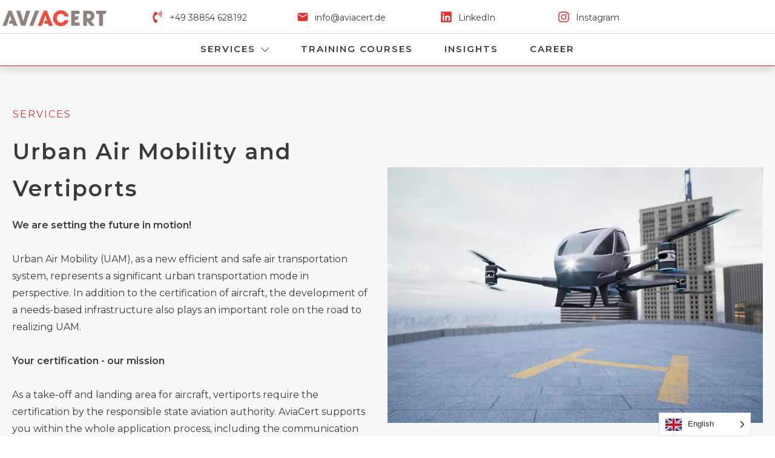

--- FILE ---
content_type: text/html; charset=UTF-8
request_url: https://aviacert.de/en/urban-air-mobility/
body_size: 61230
content:
<!doctype html>
<html translate="no" lang="en" >
	<head>
		<link rel="profile" href="https://gmpg.org/xfn/11">
		<meta charset="UTF-8">
		<meta name="viewport" content="width=device-width, initial-scale=1">

				<script type="text/javascript">
			window.flatStyles = window.flatStyles || ''

			window.lightspeedOptimizeStylesheet = function () {
				const currentStylesheet = document.querySelector( '.tcb-lightspeed-style:not([data-ls-optimized])' )

				if ( currentStylesheet ) {
					try {
						if ( currentStylesheet.sheet && currentStylesheet.sheet.cssRules ) {
							if ( window.flatStyles ) {
								if ( this.optimizing ) {
									setTimeout( window.lightspeedOptimizeStylesheet.bind( this ), 24 )
								} else {
									this.optimizing = true;

									let rulesIndex = 0;

									while ( rulesIndex < currentStylesheet.sheet.cssRules.length ) {
										const rule = currentStylesheet.sheet.cssRules[ rulesIndex ]
										/* remove rules that already exist in the page */
										if ( rule.type === CSSRule.STYLE_RULE && window.flatStyles.includes( `${rule.selectorText}{` ) ) {
											currentStylesheet.sheet.deleteRule( rulesIndex )
										} else {
											rulesIndex ++
										}
									}
									/* optimize, mark it such, move to the next file, append the styles we have until now */
									currentStylesheet.setAttribute( 'data-ls-optimized', '1' )

									window.flatStyles += currentStylesheet.innerHTML

									this.optimizing = false
								}
							} else {
								window.flatStyles = currentStylesheet.innerHTML
								currentStylesheet.setAttribute( 'data-ls-optimized', '1' )
							}
						}
					} catch ( error ) {
						console.warn( error )
					}

					if ( currentStylesheet.parentElement.tagName !== 'HEAD' ) {
						/* always make sure that those styles end up in the head */
						const stylesheetID = currentStylesheet.id;
						/**
						 * make sure that there is only one copy of the css
						 * e.g display CSS
						 */
						if ( ( ! stylesheetID || ( stylesheetID && ! document.querySelector( `head #${stylesheetID}` ) ) ) ) {
							document.head.prepend( currentStylesheet )
						} else {
							currentStylesheet.remove();
						}
					}
				}
			}

			window.lightspeedOptimizeFlat = function ( styleSheetElement ) {
				if ( document.querySelectorAll( 'link[href*="thrive_flat.css"]' ).length > 1 ) {
					/* disable this flat if we already have one */
					styleSheetElement.setAttribute( 'disabled', true )
				} else {
					/* if this is the first one, make sure he's in head */
					if ( styleSheetElement.parentElement.tagName !== 'HEAD' ) {
						document.head.append( styleSheetElement )
					}
				}
			}
		</script>
		<style type="text/css" id="tcb-style-base-page-1317"  onload="typeof window.lightspeedOptimizeStylesheet === 'function' && window.lightspeedOptimizeStylesheet()" class="tcb-lightspeed-style">.tve_lg_input_container.tve-new-checkbox .tve_lg_checkbox_wrapper[data-value="style-3"] .tve-checkmark{border-radius:2px;border:none;padding:4px;background-color:rgba(0,0,0,0.125);box-sizing:border-box;}.tve_lg_input_container.tve-new-checkbox .tve_lg_checkbox_wrapper[data-value="style-3"] .tve-checkmark::after{content:"";display:block;position:absolute;top:1px;left:1px;width:calc(100% - 2px);height:calc(100% - 2px);background-color:transparent;border:2px solid rgb(255,255,255);border-radius:2px;box-sizing:border-box;}.tve_lg_input_container.tve-new-checkbox .tve_lg_checkbox_wrapper[data-value="style-3"]:hover:not(.tve-state-expanded) .tve-checkmark{background-image:linear-gradient(rgba(255,255,255,0.7),rgba(255,255,255,0.7));background-color:var(--tcb-local-color-30800);}.tve_lg_input_container.tve-new-checkbox .tve_lg_checkbox_wrapper[data-value="style-3"].tve-state-expanded .tve-checkmark{background-color:var(--tcb-local-color-30800);}.tve_lg_input_container.tve-new-checkbox .tve_lg_checkbox_wrapper[data-value="style-3"].tve-state-expanded .tve-checkmark svg{fill:rgb(255,255,255);}#tve-lg-error-container{background-color:rgb(242,222,222);color:rgb(169,68,66);border:1px solid rgb(235,204,209);border-radius:1px;padding:4px 10px;position:absolute;z-index:3000000;box-sizing:border-box !important;}#tve-lg-error-container .tve-lg-err-item{line-height:1.2;font-size:14px;}#tve-lg-error-container .tve-lg-err-close{color:rgb(169,68,66);display:inline-block;font-size:12px;width:12px;height:12px;position:absolute;top:0px;right:10px;margin:-6px 0px 0px;}#tve-lg-error-container .tve-lg-err-close:hover{text-decoration:none;}.thrv_wrapper.thrv_lead_generation{width:100%;overflow:unset !important;}.thrv_wrapper.thrv_lead_generation .tve_lead_generated_inputs_container{color:rgb(85,85,85);--tcb-applied-color:#555;font-family:Roboto,sans-serif;}.thrv_wrapper.thrv_lead_generation .tve_lead_generated_inputs_container label{color:rgb(85,85,85);font-family:Roboto,sans-serif;}.thrv_wrapper.thrv_lead_generation .tve_lead_generated_inputs_container input[type="email"],.thrv_wrapper.thrv_lead_generation .tve_lead_generated_inputs_container input[type="text"],.thrv_wrapper.thrv_lead_generation .tve_lead_generated_inputs_container textarea{padding:10px 15px;height:auto;}.thrv_wrapper.thrv_lead_generation .tve_lead_generated_inputs_container input[type="email"]:hover,.thrv_wrapper.thrv_lead_generation .tve_lead_generated_inputs_container input[type="text"]:hover,.thrv_wrapper.thrv_lead_generation .tve_lead_generated_inputs_container textarea:hover{border-color:rgb(183,216,209);}.thrv_wrapper.thrv_lead_generation .tve_lead_generated_inputs_container input::placeholder{font-family:inherit !important;}.thrv_wrapper.thrv_lead_generation .tve_lead_generated_inputs_container .tve_lg_checkbox_wrapper{width:100%;padding:11px;align-items:center;display:flex !important;overflow:visible !important;}.thrv_wrapper.thrv_lead_generation{position:relative;box-sizing:border-box;}.thrv_wrapper.thrv_lead_generation::after{content:"";display:block;position:absolute;top:0px;left:0px;}.thrv_wrapper.thrv_lead_generation .tcb-flex-row{padding-bottom:0px;padding-top:0px;}.thrv_wrapper.thrv_lead_generation.tve-lead-generation-template .thrv_lead_generation_container .tve_lg_input_container.tve_lg_input{margin:10px 0px;}.thrv_wrapper.thrv_lead_generation.tve-lead-generation-template .thrv_lead_generation_container .tve_lg_input_container.tve_lg_input > input{margin:0px;}.thrv_wrapper.thrv_lead_generation.tve-lead-generation-template .thrv_lead_generation_container .tve_lg_input_container.tve_lg_textarea{margin:10px 0px;}.thrv_wrapper.thrv_lead_generation.tve-lead-generation-template .thrv_lead_generation_container .tve_lg_input_container.tve_lg_textarea > textarea{margin:0px;}.tve-lg-error{background-repeat:no-repeat;border-color:transparent !important;box-shadow:rgb(169,68,66) 0px 0px 4px inset !important;}.thrv_lead_generation_container .tve_lg_input_container.tve_lg_input{display:flex;}.thrv_lead_generation_container .tve_lg_input_container.tve_lg_input > input{flex:1 1 0%;max-width:100%;}.thrv_lead_generation_container input[type="password"],.thrv_lead_generation_container input[type="email"],.thrv_lead_generation_container input[type="url"],.thrv_lead_generation_container input[type="text"],.thrv_lead_generation_container input[type="tel"],.thrv_lead_generation_container button,.thrv_lead_generation_container select,.thrv_lead_generation_container textarea{border-style:solid;border-color:rgb(183,216,209);border-width:1px;max-width:none;background-color:rgb(248,249,250);box-sizing:border-box !important;float:none !important;width:100% !important;}.thrv_lead_generation_container input[type="password"]::placeholder,.thrv_lead_generation_container input[type="email"]::placeholder,.thrv_lead_generation_container input[type="url"]::placeholder,.thrv_lead_generation_container input[type="text"]::placeholder,.thrv_lead_generation_container input[type="tel"]::placeholder,.thrv_lead_generation_container button::placeholder,.thrv_lead_generation_container select::placeholder,.thrv_lead_generation_container textarea::placeholder{opacity:0.7;color:inherit !important;}.thrv_lead_generation_container input:hover{background-color:rgb(255,255,255);border-color:rgb(26,188,156);}.thrv_lead_generation_container input[type="image"]{box-sizing:border-box;}.thrv_lead_generation_container select{height:auto;}.thrv_lead_generation_container input[type="password"],.thrv_lead_generation_container input[type="email"],.thrv_lead_generation_container input[type="text"],.thrv_lead_generation_container input[type="tel"],.thrv_lead_generation_container input[type="url"]{outline:none;padding:5px;}.thrv_lead_generation_container button{border-width:0px;color:rgb(255,255,255);cursor:pointer;font-size:16px;padding:10px;}.thrv_lead_generation_container .tcb-form-loader{display:none;position:absolute;width:100%;height:100%;top:0px;left:0px;}span.tcb-form-loader-icon{animation:0.7s linear 0s infinite normal none running tcb-loader;display:inline-block;font-size:24px;line-height:24px;height:24px;width:24px;position:absolute;top:50%;left:50%;margin:-12px 0px 0px -12px;opacity:0.7;}.thrv_lead_generation_container .thrv_text_element{position:relative;z-index:1 !important;}.tve_lg_input_container{position:relative;z-index:1 !important;}.tve_lg_input_container input[type="text"],.tve_lg_input_container input[type="email"],.tve_lg_input_container textarea,.tve_lg_input_container.tve_lg_checkbox{margin:10px 0px;}.tve_lg_input_container textarea{min-height:40px;}.tve_lg_input_container.tcb-plain-text{cursor:unset;}.thrv_lead_generation [type="checkbox"]{position:absolute;opacity:0;}.thrv_lead_generation [type="checkbox"] + label{position:relative;cursor:pointer;padding:0px;display:inline-flex;align-items:flex-start;}.thrv_lead_generation [type="checkbox"] + label::before{content:"";margin-right:10px;display:inline-block;width:18px;height:18px;flex:0 0 18px;background:rgb(248,249,250);border:1px solid rgb(183,216,209);box-sizing:content-box;transition:all 0.5s ease 0s;}.thrv_lead_generation [type="checkbox"]:hover + label::before{background:rgb(255,255,255);border-color:rgb(26,188,156);}.thrv_lead_generation [type="checkbox"]:checked + label::before{background:rgb(26,188,156);border-color:rgb(26,188,156);}.thrv_lead_generation [type="checkbox"]:checked + label::after{content:"";position:absolute;left:5px;top:9px;background:rgb(255,255,255);width:2px;height:2px;box-shadow:rgb(255,255,255) 2px 0px 0px,rgb(255,255,255) 4px 0px 0px,rgb(255,255,255) 4px -2px 0px,rgb(255,255,255) 4px -4px 0px,rgb(255,255,255) 4px -6px 0px,rgb(255,255,255) 4px -8px 0px;transform:rotate(45deg);}.tve_lead_generated_inputs_container{--tcb-local-color-30800:rgb(59,136,253);--tcb-local-color-f2bba:rgba(59,136,253,0.1);--tcb-local-color-trewq:rgba(59,136,253,0.3);--tcb-local-color-poiuy:rgba(59,136,253,0.6);--tcb-local-color-f83d7:rgba(59,136,253,0.25);--tcb-local-color-3d798:rgba(59,136,253,0.4);--tcb-local-color-418a6:rgba(59,136,253,0.12);--tcb-local-color-a941t:rgba(59,136,253,0.05);--tcb-local-color-1ad9d:rgba(46,204,113,0.1);--tcb-local-color-2dbcc:rgb(136,231,253);--tcb-local-color-frty6:rgba(59,136,253,0.45);--tcb-local-color-flktr:rgba(59,136,253,0.8);--tcb-radio-size:20px;--tcb-checkbox-size:20px;--tve-color:var(--tcb-local-color-30800);}.tve-new-checkbox .tve_lg_checkbox_wrapper.tve-updated-dom label{position:relative !important;}.tve-new-checkbox .tve_lg_checkbox_wrapper.tve-updated-dom label .tve-input-option-text{cursor:pointer;z-index:10;}.tve-new-checkbox .tve_lg_checkbox_wrapper label{align-items:center;height:100%;width:100%;z-index:9;line-height:unset !important;color:inherit !important;position:absolute !important;padding-left:0px !important;}.tve-new-checkbox .tve_lg_checkbox_wrapper label::before,.tve-new-checkbox .tve_lg_checkbox_wrapper label::after{display:none !important;}.tve-new-radio .tve_lg_radio_wrapper .tve-lg-error:not(:checked) + label:not(:hover) + .tve-checkmark,.tve-new-radio .tve_lg_radio_wrapper .tve-lg-error:not(:checked) + label:not(:hover) .tve-checkmark,.tve-new-checkbox .tve_lg_checkbox_wrapper .tve-lg-error:not(:checked) + label:not(:hover) + .tve-checkmark,.tve-new-checkbox .tve_lg_checkbox_wrapper .tve-lg-error:not(:checked) + label:not(:hover) .tve-checkmark{border-color:transparent;box-shadow:rgb(169,68,66) 0px 0px 4px inset;}.tve-new-radio .tve_lg_radio_wrapper .tve-lg-error:not(:checked) + label:not(:hover) + .tve-checkmark::after,.tve-new-radio .tve_lg_radio_wrapper .tve-lg-error:not(:checked) + label:not(:hover) .tve-checkmark::after,.tve-new-checkbox .tve_lg_checkbox_wrapper .tve-lg-error:not(:checked) + label:not(:hover) + .tve-checkmark::after,.tve-new-checkbox .tve_lg_checkbox_wrapper .tve-lg-error:not(:checked) + label:not(:hover) .tve-checkmark::after{box-shadow:rgb(169,68,66) 0px 0px 4px inset;}.tve-new-radio.tve_lg_radio.tve-lg-error-multiple::after{display:block;position:absolute;left:16px;bottom:-10px;font-size:16px;color:rgb(170,68,67);}.tve-checkbox-grid{--h-gutter:25px;--v-gutter:5px;--cols:4;margin-left:calc(-1*var(--h-gutter));margin-top:calc(-1*var(--v-gutter));flex-wrap:wrap;}.tve_lg_checkbox_wrapper{margin-top:var(--v-gutter);max-width:calc(100%/var(--cols) - var(--h-gutter));flex:0 0 calc(100%/var(--cols));box-sizing:border-box !important;margin-left:var(--h-gutter) !important;}.tve_lg_input_container.tve-new-checkbox .tve-checkbox-grid{display:flex;}.tve_lg_input_container.tve-new-checkbox .tve-input-option-text{line-height:1em;margin:0px;padding:0px;word-break:break-word;min-width:10px;}.tve_lg_input_container.tve-new-checkbox .tve-checkmark{background-color:rgb(255,255,255);position:relative;border:1px solid rgb(175,175,175);width:var(--tcb-checkbox-size);height:var(--tcb-checkbox-size);display:inline-block;flex:0 0 auto;margin-right:10px;padding:2px;border-radius:4px;}.tve_lg_input_container.tve-new-checkbox .tve-checkmark svg{width:100%;height:100%;display:none;box-sizing:border-box;fill:var(--tcb-local-color-30800);}.tve_lg_input_container.tve-new-checkbox .tve-state-expanded .tve-checkmark svg{display:block;}.tve_lg_input_container.tve-new-checkbox .tve_lg_checkbox_wrapper{position:relative;box-sizing:border-box;}.tve_lg_input_container.tve_lg_textarea:not(.tve-lg-show-counter) .tve-lg-textarea-counter{display:none;}.tve_lg_input_container.tve_lg_textarea .tve-lg-textarea-counter{text-align:right;font-size:inherit;}.tve_lg_input_container.tve_lg_textarea textarea{outline:none;}:not(#tve) .thrv_text_element.tve-lg-textarea-counter .tve-fill-text-dynamic{pointer-events:none;user-select:none;font-size:inherit;text-align:right;}.tve_lg_dropdown.tve-lg-error,.tcb-form-dropdown.tve-lg-error,.tve-dynamic-dropdown.tve-lg-error{border-radius:6px;}.tve_lg_dropdown.tve-lg-error > a,.tcb-form-dropdown.tve-lg-error > a,.tve-dynamic-dropdown.tve-lg-error > a{box-shadow:rgb(169,68,66) 0px 0px 4px !important;}.tcb-file-list .tcb-file-loader .tcb-form-loader-icon{font-size:16px;line-height:16px;width:16px;height:16px;margin:-8px 0px 0px -8px;}.thrv-page-section{position:relative;box-sizing:border-box !important;}.thrv-page-section .tve-page-section-out{position:absolute;width:100%;height:100%;left:0px;top:0px;box-sizing:border-box;transition:box-shadow 0.5s ease 0s;overflow:hidden;}.thrv-page-section.tve-height-update .tve-page-section-in{min-height:150px;}.thrv-page-section .tve-page-section-in{box-sizing:border-box;margin-right:auto;margin-left:auto;position:relative;z-index:1;min-height:40px;}.thrv-page-section.tcb-window-width .tve-page-section-in{padding-left:0px;padding-right:0px;}.tve-page-section-in > .thrv_wrapper:first-child{margin-top:0px;}.tve-page-section-in > .thrv_wrapper:last-child{margin-bottom:0px;}.thrv_wrapper .tve-content-box-background{position:absolute;width:100%;left:0px;top:0px;overflow:hidden;background-clip:padding-box;height:100% !important;}.thrv_wrapper.thrv-content-box{box-sizing:border-box;position:relative;min-height:10px;}.thrv_wrapper.thrv-content-box div:not(.thrv_icon):not(.ui-resizable-handle):not(.tve-auxiliary-icon-element){box-sizing:border-box;}.tve-cb{display:inline-block;vertical-align:middle;clear:both;overflow:visible;width:100%;z-index:1;position:relative;min-height:10px;}.tcb-icon{display:inline-block;width:1em;height:1em;line-height:1em;vertical-align:middle;stroke-width:0;stroke:currentcolor;fill:currentcolor;box-sizing:content-box;transform:rotate(var(--tcb-icon-rotation-angle,0deg));}svg.tcb-icon path:not([fill="none"]){transition:none 0s ease 0s;fill:inherit !important;stroke:inherit !important;}.thrv_icon{text-align:center;}.tve-form-button{max-width:100%;margin-left:auto;margin-right:auto;display:table !important;}.tve-form-button.thrv_wrapper{padding:0px;}.tve-form-button .tcb-plain-text{cursor:pointer;}.tve-form-button{position:relative;z-index:1;}.tve-form-button:focus-within .tve-form-button-submit{box-shadow:rgba(142,142,142,0.5) 0px 2px 4px;}.tcb-with-icon:not(.tcb-flip) .tcb-button-texts{padding-left:15px;}.tcb-with-icon .tcb-button-icon{display:block;}.tcb-with-icon .tcb-button-icon .thrv_wrapper.thrv_icon{margin:0px;}a.tcb-button-link{background-color:rgb(26,188,156);padding:12px 15px;font-size:18px;box-sizing:border-box;display:inline-flex;align-items:center;overflow:hidden;width:100%;text-align:center;line-height:1.2em;}a.tcb-button-link:hover{background-color:rgb(21,162,136);}.tve-form-button a.tcb-button-link{color:rgb(255,255,255);text-decoration:none !important;}a.tcb-button-link > span::before{position:absolute;content:"";display:none;top:-100px;bottom:-100px;width:1px;left:10px;background-color:rgb(0,121,0);}span.tcb-button-texts{color:inherit;display:block;flex:1 1 0%;position:relative;}span.tcb-button-texts > span{display:block;padding:0px;}span.tcb-button-icon{display:none;font-size:1em;line-height:0;position:relative;color:inherit;}span.tcb-button-icon .tcb-icon{height:1em;}.thrv-styled_list{padding-top:10px !important;padding-bottom:10px !important;}.thrv-styled_list ul.tcb-styled-list{list-style:none;margin:0px !important;padding:0px !important;}.thrv-styled_list ul.tcb-styled-list li div.thrv_icon{padding:10px;margin:0px;box-sizing:content-box;}.tcb-styled-list-icon-text{display:block;z-index:0;line-height:2.3em;}.tcb-styled-list-icon{position:relative;z-index:1;}.thrv-styled-list-item{display:flex;place-content:flex-start;align-items:flex-start;word-break:break-word;}.thrv-styled-list-item::before{content:none !important;}.tve_image_caption{position:relative;}.tve_image_caption:not(.tcb-mm-image.tve-tab-image){height:auto !important;}.tve_image_caption .tve_image{max-width:100%;width:100%;}.tcb-styled-list a:not(.tcb-button-link){font-size:inherit;}.tcb-style-wrap strong{font-weight:var(--g-bold-weight,bold);}.tcb-plain-text{cursor:text;}.thrv_text_element{overflow-wrap:break-word;}body:not(.tve_editor_page) .thrv_wrapper.thrv_footer,body:not(.tve_editor_page) .thrv_wrapper.thrv_header{padding:0px;}.tcb-post-content.thrv_wrapper{margin-top:15px;margin-bottom:15px;padding:0px;}#tve_editor .tcb-post-content p{font-size:16px;line-height:1.6em;}.thrv-login-element .tcb-form-loader-icon{z-index:11;}.thrv-login-element .tcb-form-loader > span.tcb-form-loader-icon{animation:0.7s linear 0s infinite normal none running tcb-loader;display:inline-block;font-size:24px;line-height:24px;height:24px;width:24px;position:absolute;top:50%;left:50%;margin:-12px 0px 0px -12px;opacity:0.7;}:not(#_s) .tcb-window-width{width:100vw;margin-left:calc(-50vw + 50%) !important;}.notifications-content-wrapper{position:fixed;opacity:1;}.notifications-content-wrapper.thrv_wrapper{padding:0px;margin:0px;}.notifications-content-wrapper.tcb-permanently-hidden{display:none !important;}.notifications-content-wrapper .notifications-content{display:none;flex-direction:column;}.notifications-content-wrapper:not(.notification-edit-mode){z-index:9999993;}.notifications-content-wrapper[data-position*="top"]{top:50px;}.notifications-content-wrapper[data-position*="middle"]{top:50%;transform:translateY(-50%);}.notifications-content-wrapper[data-position*="bottom"]{bottom:50px;}.notifications-content-wrapper[data-position*="left"]{left:50px;}.notifications-content-wrapper[data-position*="center"]{left:50%;transform:translateX(-50%);}.notifications-content-wrapper[data-position*="right"]{right:50px;}.notifications-content-wrapper[data-position="middle-center"]{transform:translate(-50%,-50%);}.notifications-content-wrapper.tcb-animated:not(.notification-edit-mode),.notifications-content-wrapper.tcb-animated.editor-preview{transition:top 0.7s ease 0s,bottom 0.7s ease 0s,left 0.7s ease 0s,right 0.7s ease 0s,opacity 0.7s ease-in-out 0s;}.notifications-content-wrapper.tcb-animated:not(.notification-edit-mode)[data-animation="down"][data-position*="bottom"],.notifications-content-wrapper.tcb-animated.editor-preview[data-animation="down"][data-position*="bottom"]{bottom:150%;}.notifications-content-wrapper.tcb-animated:not(.notification-edit-mode)[data-animation="down"][data-position*="top"],.notifications-content-wrapper.tcb-animated:not(.notification-edit-mode)[data-animation="down"][data-position*="middle"],.notifications-content-wrapper.tcb-animated.editor-preview[data-animation="down"][data-position*="top"],.notifications-content-wrapper.tcb-animated.editor-preview[data-animation="down"][data-position*="middle"]{top:-100%;}.notifications-content-wrapper.tcb-animated:not(.notification-edit-mode)[data-animation="up"][data-position*="bottom"],.notifications-content-wrapper.tcb-animated.editor-preview[data-animation="up"][data-position*="bottom"]{bottom:-100%;}.notifications-content-wrapper.tcb-animated:not(.notification-edit-mode)[data-animation="up"][data-position*="top"],.notifications-content-wrapper.tcb-animated:not(.notification-edit-mode)[data-animation="up"][data-position*="middle"],.notifications-content-wrapper.tcb-animated.editor-preview[data-animation="up"][data-position*="top"],.notifications-content-wrapper.tcb-animated.editor-preview[data-animation="up"][data-position*="middle"]{top:150%;}.notifications-content-wrapper.tcb-animated:not(.notification-edit-mode)[data-animation="left"][data-position*="right"],.notifications-content-wrapper.tcb-animated.editor-preview[data-animation="left"][data-position*="right"]{right:150%;}.notifications-content-wrapper.tcb-animated:not(.notification-edit-mode)[data-animation="left"][data-position*="left"],.notifications-content-wrapper.tcb-animated:not(.notification-edit-mode)[data-animation="left"][data-position*="center"],.notifications-content-wrapper.tcb-animated.editor-preview[data-animation="left"][data-position*="left"],.notifications-content-wrapper.tcb-animated.editor-preview[data-animation="left"][data-position*="center"]{left:-100%;}.notifications-content-wrapper.tcb-animated:not(.notification-edit-mode)[data-animation="right"][data-position*="right"],.notifications-content-wrapper.tcb-animated.editor-preview[data-animation="right"][data-position*="right"]{right:-100%;}.notifications-content-wrapper.tcb-animated:not(.notification-edit-mode)[data-animation="right"][data-position*="left"],.notifications-content-wrapper.tcb-animated:not(.notification-edit-mode)[data-animation="right"][data-position*="center"],.notifications-content-wrapper.tcb-animated.editor-preview[data-animation="right"][data-position*="left"],.notifications-content-wrapper.tcb-animated.editor-preview[data-animation="right"][data-position*="center"]{left:150%;}.notifications-content-wrapper.tcb-animated:not(.notification-edit-mode)[data-animation],.notifications-content-wrapper.tcb-animated.editor-preview[data-animation]{opacity:0;}.notifications-content-wrapper[data-state="success"] .notification-success{display:flex;}.notifications-content-wrapper[data-state="warning"] .notification-warning{display:flex;}.notifications-content-wrapper[data-state="error"] .notification-error{display:flex;}.tve_lg_checkbox_wrapper .tve-checkmark{--tcb-checkbox-size:14px;background-color:rgb(255,255,255);position:relative;border:1px solid rgb(175,175,175);width:var(--tcb-checkbox-size);height:var(--tcb-checkbox-size);display:inline-block;flex:0 0 auto;margin-right:10px;padding:2px;border-radius:4px;}.tve_lg_checkbox_wrapper .tve-checkmark svg{width:100%;height:100%;display:none;box-sizing:border-box;fill:var(--tcb-local-color-30800);}.tve_lg_checkbox_wrapper [type="checkbox"]{position:absolute;opacity:0;}.tve_lg_checkbox_wrapper.tve-state-expanded .tve-checkmark svg{display:block;}.tve_lg_checkbox_wrapper label{cursor:pointer;display:inline-flex;align-items:center;height:100%;width:100%;position:relative !important;}.tcb-permanently-hidden{display:none !important;}.tar-disabled{cursor:default;opacity:0.4;pointer-events:none;}.tcb-clear::after{display:block;height:0px;content:"";}.svg-shape-bottom{fill:rgb(255,255,255);}.thrv_wrapper .svg-shape-bottom{position:absolute;left:0px;}.tcb-flex-row{display:flex;flex-flow:row nowrap;align-items:stretch;justify-content:space-between;margin-top:0px;margin-left:-15px;padding-bottom:15px;padding-top:15px;}.tcb-flex-col{flex:1 1 auto;padding-top:0px;padding-left:15px;}.tcb-flex-row .tcb-flex-col{box-sizing:border-box;}.tcb--cols--2:not(.tcb-resized) > .tcb-flex-col{max-width:50%;}.tcb--cols--3:not(.tcb-resized) > .tcb-flex-col{max-width:33.3333%;}.tcb-col{height:100%;display:flex;flex-direction:column;position:relative;}.tcb-flex-row .tcb-col{box-sizing:border-box;}.tcb--cols--1 > .tcb-flex-col > .tcb-col{max-width:100%;}.thrv-svg-icon svg{width:1em;height:1em;stroke-width:0;fill:currentcolor;stroke:currentcolor;}html{text-rendering:auto !important;}html body{text-rendering:auto !important;}#tve_editor ul{margin-left:20px;}.thrv_wrapper{margin-top:20px;margin-bottom:20px;padding:1px;}.thrv_wrapper div{box-sizing:content-box;}.thrv_wrapper.tve-elem-default-pad{padding:20px;}.thrv_wrapper.thrv_text_element,.thrv_wrapper.thrv-page-section{margin:0px;}.thrv_wrapper.thrv-columns{margin-top:10px;margin-bottom:10px;padding:0px;}.thrv_wrapper.tcb-window-width{position:relative;max-width:none !important;}.tve_shortcode_editor h1{padding:0px;}p{font-size:1em;}.tve_clearfix::after{content:"";display:block;clear:both;visibility:hidden;line-height:0;height:0px;}.tve_image{border-radius:0px;box-shadow:none;}div .tve_image_caption{padding:0px;max-width:100% !important;box-sizing:border-box !important;}.tve_image_caption .tve_image_frame{display:block;max-width:100%;position:relative;overflow:hidden;}.tve_image_caption .tve_image{display:block;padding:0px;height:auto;}.thrv_icon{line-height:0;}.thrv_icon.tcb-icon-display{display:table;border-collapse:initial;}.thrv_icon.thrv_wrapper{margin-left:auto;margin-right:auto;padding:0px;}.tvd-toast{justify-content:space-between;}.tvd-toast.tve-fe-message{top:50px;width:60%;padding:0px;color:rgb(0,0,0);max-width:500px;position:fixed;z-index:9999993;left:50%;}.tvd-toast.tve-fe-message .tve-toast-message{position:relative;left:-50%;background:rgb(255,255,255);box-shadow:rgb(167,167,167) 0px 0px 15px 0px;}.tvd-toast.tve-fe-message .tve-toast-icon-container{display:inline-block;width:50px;background:green;color:rgb(255,255,255);height:100%;position:absolute;}.tvd-toast.tve-fe-message .tve-toast-icon-container.tve-toast-error{background:red;}.tvd-toast.tve-fe-message .tve-toast-message-container{padding:20px 10px 20px 70px;margin:auto 0px;font-family:Roboto,sans-serif;font-size:16px;}.tvd-toast.tve-fe-message span{text-align:center;display:flex;justify-content:center;flex-direction:column;align-items:center;min-height:50px;height:100%;width:100%;}:not(#_s):not(#_s) .tcb-conditional-display-placeholder{position:relative;min-height:var(--tcb-container-height-d,100px) !important;}:not(#_s):not(#_s) .tcb-conditional-display-placeholder.thrv-page-section{box-sizing:border-box;margin:0px;}:not(#_s):not(#_s) .tcb-conditional-display-placeholder.thrv-content-box{box-sizing:border-box;}:not(#_s):not(#_s) .tcb-conditional-display-placeholder .tve-page-section-out,:not(#_s):not(#_s) .tcb-conditional-display-placeholder .tve-content-box-background{box-sizing:border-box;position:absolute;width:100%;height:100%;left:0px;top:0px;overflow:hidden;}.thrv_wrapper.thrv_contentbox_shortcode{position:relative;}body:not(.ttb-editor-page) .tcb-post-content::before,body:not(.ttb-editor-page) .tcb-post-content::after{display:none;}.thrv_wrapper.thrv_text_element{padding:1px;}a.tcb-plain-text{cursor:pointer;}@media (max-width:1023px){:not(#_s):not(#_s) .tcb-conditional-display-placeholder{min-height:var(--tcb-container-height-t) !important;}}@media (max-width:767px){.tve_lg_input_container.tve-new-checkbox .tve-checkbox-grid{display:block;width:100%;}.tve_lg_input_container.tve-new-checkbox .tve_lg_checkbox_wrapper{max-width:100%;}html{overflow-x:hidden !important;}html,body{max-width:100vw !important;}.notifications-content-wrapper{transform:translateX(-50%);left:50% !important;right:unset !important;}.notifications-content-wrapper[data-position*="middle"]{transform:translate(-50%,-50%);}.notifications-content-wrapper[data-position*="top"]{top:0px;}.notifications-content-wrapper[data-position*="bottom"]{bottom:0px;}body:not(.tcb_show_all_hidden) .tcb-mobile-hidden{display:none !important;}.tcb-flex-row{flex-direction:column;}.tcb-flex-row.v-2{flex-direction:row;}.tcb-flex-row.v-2:not(.tcb-mobile-no-wrap){flex-wrap:wrap;}.tcb-flex-row.v-2:not(.tcb-mobile-no-wrap) > .tcb-flex-col{width:100%;flex:1 0 390px;max-width:100% !important;}:not(#_s):not(#_s) .tcb-conditional-display-placeholder{min-height:var(--tcb-container-height-m) !important;}}@media (min-width:1024px){body:not(.tcb_show_all_hidden) .tcb-desktop-hidden{display:none !important;}.tcb-flex-row.tcb-desktop-wrap > .tcb-flex-col{max-width:100%;flex:1 0 250px;}}@media (min-width:768px) and (max-width:1023px){body:not(.tcb_show_all_hidden) .tcb-tablet-hidden{display:none !important;}}@media only screen and (max-width:740px){.thrv_lead_generation .thrv_lead_generation_container .tve_lg_input_container.tve_lg_select_container .thrv_icon{margin-right:14px;}}@media (max-width:1023px) and (min-width:768px){.notifications-content-wrapper[data-position*="top"]{top:20px;}.notifications-content-wrapper[data-position*="bottom"]{bottom:20px;}.tcb-flex-row:not(.tcb--cols--2):not(.tcb-medium-no-wrap){flex-wrap:wrap;}.tcb-flex-row:not(.tcb--cols--2):not(.tcb-medium-no-wrap) > .tcb-flex-col{flex:1 0 250px;max-width:100% !important;}.tcb-flex-row.tcb-medium-no-wrap,.tcb-flex-row.tcb-resized.tcb-medium-no-wrap{flex-wrap:nowrap !important;}.tcb-flex-row.tcb-medium-no-wrap > .tcb-flex-col,.tcb-flex-row.tcb-resized.tcb-medium-no-wrap > .tcb-flex-col{flex:1 1 auto !important;}.tcb-flex-row.tcb-medium-wrap,.tcb-flex-row.tcb-resized.tcb-medium-wrap{flex-wrap:wrap;}.tcb-flex-row.tcb-medium-wrap > .tcb-flex-col,.tcb-flex-row.tcb-resized.tcb-medium-wrap > .tcb-flex-col{max-width:100% !important;}}@media screen and (-ms-high-contrast:active),(-ms-high-contrast:none){.tcb-flex-col{width:100%;}.tcb-col{display:block;}}@media screen and (max-device-width:480px){body{text-size-adjust:none;}}@keyframes tcb-loader{0%{transform:rotate(0deg);}100%{transform:rotate(359deg);}}</style><link rel='stylesheet' id='tcb-style-base-thrive_template-26'  href='//aviacert.de/wp-content/uploads/thrive/tcb-base-css-26-1636806155.css' type='text/css' media='all' /><style type="text/css" id="tcb-style-template-thrive_template-26"  onload="typeof window.lightspeedOptimizeStylesheet === 'function' && window.lightspeedOptimizeStylesheet()" class="tcb-lightspeed-style">@media (min-width: 300px){.tve-theme-26 #content{padding: 0px !important;}.tve-theme-26 #wrapper{--header-background-width:100%;--footer-background-width:100%;--top-background-width:100%;--bottom-background-width:100%;}.tve-theme-26 .main-container{padding: 0px !important;}.tve-theme-26 .content-section .section-content{padding: 0px !important;}.tve-theme-26 .content-section [data-css="tve-u-1711c8af402"]{margin-top: 0px !important;margin-bottom: 0px !important;}.tve-theme-26 .top-section .section-background{border-top: 1px solid var(--tcb-skin-color-14);border-right: none;border-bottom: 1px solid var(--tcb-skin-color-14);border-left: none;border-image: initial;background-color: var(--tcb-skin-color-0) !important;background-image: none !important;}.tve-theme-26 .top-section .section-content{display: flex;flex-direction: column;text-align: center;--tve-color:rgb(255,255,255);justify-content: center;padding: 40px 20px !important;min-height: 224px !important;}.tve-theme-26 .top-section [data-css="tve-u-1705cdb4152"]{padding-bottom: 1px !important;}:not(#tve) .tve-theme-26 .top-section [data-css="tve-u-1707753ab8f"]{color: rgb(255,255,255) !important;--tcb-applied-color:rgb(255,255,255) !important;}:not(#tve) .tve-theme-26 .top-section [data-css="tve-u-17178510bfc"]{padding-bottom: 0px !important;margin-bottom: 0px !important;}:not(#layout) .tve-theme-26 #wrapper{--layout-content-width:100%;--layout-background-width:100%;}.tve-theme-26 .content-section{margin-bottom: 0px !important;}.thrive-section-18 [data-css="tve-u-17caf2d7b8b"]{padding: 60px 40px !important;}.thrive-section-18 [data-css="tve-u-17caf2d7b8f"]{box-shadow: rgba(0,0,0,0.07) 0px 8px 32px 8px;background-color: rgb(255,255,255) !important;}.thrive-section-18 [data-css="tve-u-17caf2d7b8c"]{background-color: transparent !important;}.thrive-section-18 [data-css="tve-u-17caf2d7b8e"]{padding: 40px !important;}.thrive-section-18 [data-css="tve-u-17caf2d7b90"]{margin-top: 0px !important;margin-bottom: 0px !important;}.thrive-section-18 [data-css="tve-u-17caf2d7b91"]{padding-bottom: 0px !important;padding-top: 0px !important;}:not(#tve) .thrive-section-18 [data-css="tve-u-17caf2d7b94"]{text-transform: none !important;padding-bottom: 0px !important;margin-bottom: 0px !important;}:not(#tve) .thrive-section-18 [data-css="tve-u-17caf2d7b96"]{padding-top: 0px !important;margin-top: 0px !important;padding-bottom: 0px !important;margin-bottom: 0px !important;font-size: 16px !important;}.thrive-section-18 [data-css="tve-u-17caf2d7b93"]{margin-bottom: 10px !important;}.thrive-section-18 [data-css="tve-u-17caf2d7b95"]{margin-bottom: 25px !important;}.thrive-section-18 [data-css="tve-u-17caf2d7b98"]{font-size: 25px;width: 25px;height: 25px;float: left;z-index: 3;position: relative;--tcb-local-color-icon:rgba(229,42,45,0.8);--tcb-local-color-var:rgba(229,42,45,0.8);--tve-icon-size:25px;margin-top: 0px !important;margin-bottom: 2px !important;}.thrive-section-18 [data-css="tve-u-17caf2d7b9a"]{display: inline-block;position: relative;margin-bottom: 20px !important;}:not(#tve) .thrive-section-18 [data-css="tve-u-17caf2d7b98"] > :first-child{color: var(--tcb-skin-color-18);--tcb-applied-color:var$(--tcb-skin-color-18);}.thrive-section-18 [data-css="tve-u-17caf2d7b9b"]{display: inline-block;position: relative;margin-bottom: 0px !important;}.thrive-section-18 [data-css="tve-u-17caf2d7b92"]{padding-right: 40px !important;}.thrive-section-18 [data-css="tve-u-17caf2d7b8d"]{max-width: 1250px;}.thrive-section-18 [data-css="tve-u-17caf2d7ba1"]{--tcb-local-color-icon:rgb(255,255,255);--tcb-local-color-var:rgb(255,255,255);--tve-icon-size:16px;}:not(#tve) .thrive-section-18 [data-css="tve-u-17caf2d7b9f"]{font-size: 12px !important;font-family: Arial,Helvetica,sans-serif !important;font-weight: var(--g-regular-weight,normal) !important;color: rgba(0,0,0,0.45) !important;--tcb-applied-color:rgba(0,0,0,0.45) !important;--tve-applied-color:rgba(0,0,0,0.45) !important;}.thrive-section-18 [data-css="tve-u-17caf2d7d0d"]{--tcb-local-color-fe6dd:var(--tcb-local-color-a779b);float: none;--form-color:--tcb-skin-color-0;--tcb-local-color-a779b:var(--tcb-local-color-49fd8);--tcb-local-color-13bdf:rgb(32,96,157);box-shadow: rgba(0,0,0,0.06) 0px 2px 33px 0px;--tve-applied-box-shadow:0px 2px 33px 0px rgba(0,0,0,0.06);--tcb-local-color-49fd8:var(--tcb-skin-color-0) !important;margin-left: auto !important;margin-right: auto !important;max-width: 700px !important;padding: 24px 24px 35px !important;}.thrive-section-18 #lg-kv4clouk .tve-form-button.tve-color-set{--tcb-local-color-3e1f8:rgb(26,109,188);--tcb-local-color-17ee7:var(--tcb-skin-color-0);}.thrive-section-18 #lg-kv4clouk .tve-form-button{--tcb-local-color-3e1f8:rgb(47,138,229);--tve-letter-spacing:2px;--tve-font-weight:var(--g-regular-weight,normal);--tve-text-transform:none;--tve-font-size:16px;--tve-color:rgb(255,255,255);--tve-applied---tve-color:rgb(255,255,255);margin-top: 20px !important;margin-bottom: 0px !important;min-width: 100% !important;--tcb-local-color-b9181:rgb(19,114,211);--tcb-local-color-17ee7:rgb(19,114,211);}:not(#tve) .thrive-section-18 #lg-kv4clouk .tve_lg_regular_input:not(.tcb-excluded-from-group-item) input,:not(#tve) .thrive-section-18 #lg-kv4clouk .tve_lg_regular_input:not(.tcb-excluded-from-group-item) textarea{border: none;--tve-applied-border:none;padding: 14px !important;background-color: rgb(246,246,246) !important;--tve-applied-background-color:rgb(246,246,246) !important;}.thrive-section-18 #lg-kv4clouk .tve-form-button .tcb-button-link{letter-spacing: var(--tve-letter-spacing,2px);padding: 22px !important;background-color: var(--tcb-local-color-17ee7) !important;--tve-applied-background-color:var$(--tcb-skin-color-0) !important;background-image: none !important;}:not(#tve) .thrive-section-18 #lg-kv4clouk .tve_lg_regular_input:not(.tcb-excluded-from-group-item) input,:not(#tve) .thrive-section-18 #lg-kv4clouk .tve_lg_regular_input:not(.tcb-excluded-from-group-item) textarea,:not(#tve) .thrive-section-18 #lg-kv4clouk .tve_lg_regular_input:not(.tcb-excluded-from-group-item)::placeholder{font-size: var(--tve-font-size,14px);--tcb-applied-color:var$(--tve-color,rgba(0,0,0,0.75));font-weight: var(--tve-font-weight,var(--g-regular-weight,normal));font-family: var(--tve-font-family,Arial,Helvetica,sans-serif);letter-spacing: var(--tve-letter-spacing,1px);color: var(--tve-color,rgba(0,0,0,0.75)) !important;--tve-applied-color:var$(--tve-color,rgba(0,0,0,0.75)) !important;}.thrive-section-18 #lg-kv4clouk .tve_lg_regular_input:not(.tcb-excluded-from-group-item){--tve-font-size:14px;--tve-color:rgba(0,0,0,0.75);--tve-applied---tve-color:rgba(0,0,0,0.75);--tve-font-weight:var(--g-regular-weight,normal);--tve-font-family:Arial,Helvetica,sans-serif;margin: 10px 0px;--tve-letter-spacing:1px;}:not(#tve) .thrive-section-18 #lg-kv4clouk .tve_lg_regular_input:not(.tcb-excluded-from-group-item):hover input,:not(#tve) .thrive-section-18 #lg-kv4clouk .tve_lg_regular_input:not(.tcb-excluded-from-group-item):hover textarea{background-image: linear-gradient(rgba(255,255,255,0.3),rgba(255,255,255,0.3)) !important;background-size: auto !important;background-position: 0% 0% !important;background-attachment: scroll !important;background-repeat: repeat !important;--tve-applied-background-image:linear-gradient(rgba(255,255,255,0.3),rgba(255,255,255,0.3)) !important;}:not(#tve) .thrive-section-18 #lg-kv4clouk .tve_lg_regular_input:not(.tcb-excluded-from-group-item):hover input,:not(#tve) .thrive-section-18 #lg-kv4clouk .tve_lg_regular_input:not(.tcb-excluded-from-group-item):hover textarea,:not(#tve) .thrive-section-18 #lg-kv4clouk .tve_lg_regular_input:not(.tcb-excluded-from-group-item):hover::placeholder{--tcb-applied-color:var$(--tve-color,rgb(0,0,0));color: var(--tve-color,rgb(0,0,0)) !important;--tve-applied-color:var$(--tve-color,rgb(0,0,0)) !important;}:not(#tve) .thrive-section-18 #lg-kv4clouk .tve_lg_regular_input:not(.tcb-excluded-from-group-item):hover{--tve-color:rgb(0,0,0) !important;--tve-applied---tve-color:rgb(0,0,0) !important;}:not(#tve) .thrive-section-18 #lg-kv4clouk .tve-form-button .tcb-button-link span{font-weight: var(--tve-font-weight,var(--g-regular-weight,normal));text-transform: var(--tve-text-transform,none);color: var(--tve-color,rgb(255,255,255));--tve-applied-color:var$(--tve-color,rgb(255,255,255));--tcb-applied-color:var$(--tve-color,rgb(255,255,255));}:not(#tve) .thrive-section-18 #lg-kv4clouk .tve-form-button .tcb-button-link{font-size: var(--tve-font-size,16px) !important;}:not(#tve) .thrive-section-18 #lg-kv4clouk .tve-form-button:hover .tcb-button-link{background-color: var(--tcb-local-color-17ee7) !important;--tve-applied-background-color:var$(--tcb-skin-color-0) !important;background-image: linear-gradient(rgba(255,255,255,0.08),rgba(255,255,255,0.08)) !important;background-size: auto !important;background-position: 50% 50% !important;background-attachment: scroll !important;background-repeat: no-repeat !important;}.thrive-section-18 [data-css="tve-u-17caf2e84c2"]{max-width: 50%;}:not(#tve) .thrive-section-18 [data-css="tve-u-17caf2ee6c7"]{--g-regular-weight:400;--g-bold-weight:600;font-size: 13px !important;font-family: Montserrat !important;}.thrive-section-18 [data-css="tve-u-17caf2ee6c7"]{font-weight: var(--g-bold-weight,bold) !important;}.thrive-section-18 :not(#tve) [data-css="tve-u-17caf2ee6c7"]{font-size: 16px !important;}}@media (max-width: 1023px){.tve-theme-26 #content{padding: 0px !important;}.tve-theme-26 .content-section .section-content{padding-left: 20px !important;padding-right: 20px !important;}.tve-theme-26 .main-container{padding-left: 20px !important;padding-right: 20px !important;}.tve-theme-26 .top-section .section-content{padding: 40px !important;}.thrive-section-18 [data-css="tve-u-17caf2d7b91"]{flex-wrap: wrap !important;}.thrive-section-18 [data-css="tve-u-17caf2d7b91"] > .tcb-flex-col{flex-basis: 677px !important;}.thrive-section-18 [data-css="tve-u-17caf2d7b92"]{margin-bottom: 40px !important;padding-right: 0px !important;}.thrive-section-18 [data-css="tve-u-17caf2d7b8b"]{padding: 40px !important;}.thrive-section-18 [data-css="tve-u-17caf2d7b8e"]{padding: 40px !important;}.thrive-section-18 [data-css="tve-u-17caf2d7d0d"]{max-width: 100% !important;}}@media (max-width: 767px){.tve-theme-26 .content-section .section-content{padding: 20px 10px !important;}.tve-theme-26 .main-container{padding: 10px !important;}.tve-theme-26 .top-section .section-content{padding: 25px 20px !important;}.thrive-section-18 [data-css="tve-u-17caf2d7b8b"]{padding: 30px 20px !important;}.thrive-section-18 [data-css="tve-u-17caf2d7b8e"]{padding: 20px !important;}.thrive-section-18 [data-css="tve-u-17caf2d7b92"]{margin-bottom: 20px !important;}.thrive-section-18 [data-css="tve-u-17caf2d7d0d"]{padding: 10px 15px 30px !important;}:not(#tve) .thrive-section-18 #lg-kv4clouk .tve_lg_regular_input:not(.tcb-excluded-from-group-item) input,:not(#tve) .thrive-section-18 #lg-kv4clouk .tve_lg_regular_input:not(.tcb-excluded-from-group-item) textarea{padding: 14px 12px !important;}}</style><meta name='robots' content='index, follow, max-image-preview:large, max-snippet:-1, max-video-preview:-1' />

	<!-- This site is optimized with the Yoast SEO plugin v26.8 - https://yoast.com/product/yoast-seo-wordpress/ -->
	<title>Urban Air Mobility and Vertiports - Services - AVIACERT</title>
	<link rel="canonical" href="https://aviacert.de/en/urban-air-mobility/" />
	<meta property="og:locale" content="en" />
	<meta property="og:type" content="article" />
	<meta property="og:title" content="Urban Air Mobility and Vertiports - Services - AVIACERT" />
	<meta property="og:description" content="Services Urban Air Mobility and Vertiports We are setting the future in motion! Urban Air Mobility (UAM), as a new efficient and safe air transport system, represents a significant urban transport mode in perspective. In addition to the certification of aircraft, the development of a needs-based infrastructure also plays an important role on the road to realizing UAM. Your certification is our mission. As a take-off and [...]" />
	<meta property="og:url" content="https://aviacert.de/en/urban-air-mobility/" />
	<meta property="og:site_name" content="AVIACERT" />
	<meta property="article:modified_time" content="2023-03-04T11:54:04+00:00" />
	<meta property="og:image" content="https://aviacert.de/wp-content/uploads/2022/07/Florian-Glaser-684x1024-1.jpg" />
	<meta name="twitter:card" content="summary_large_image" />
	<meta name="twitter:label1" content="Geschätzte Lesezeit" />
	<meta name="twitter:data1" content="2 Minuten" />
	<script type="application/ld+json" class="yoast-schema-graph">{"@context":"https:\/\/schema.org","@graph":[{"@type":"WebPage","@id":"https:\/\/aviacert.de\/urban-air-mobility\/","url":"https:\/\/aviacert.de\/urban-air-mobility\/","name":"Urban Air Mobility and Vertiports - Services - AVIACERT","isPartOf":{"@id":"https:\/\/aviacert.de\/#website"},"primaryImageOfPage":{"@id":"https:\/\/aviacert.de\/urban-air-mobility\/#primaryimage"},"image":{"@id":"https:\/\/aviacert.de\/urban-air-mobility\/#primaryimage"},"thumbnailUrl":"https:\/\/aviacert.de\/wp-content\/uploads\/2022\/07\/Florian-Glaser-684x1024-1.jpg","datePublished":"2022-09-11T18:22:06+00:00","dateModified":"2023-03-04T11:54:04+00:00","breadcrumb":{"@id":"https:\/\/aviacert.de\/urban-air-mobility\/#breadcrumb"},"inLanguage":"de","potentialAction":[{"@type":"ReadAction","target":["https:\/\/aviacert.de\/urban-air-mobility\/"]}]},{"@type":"ImageObject","inLanguage":"de","@id":"https:\/\/aviacert.de\/urban-air-mobility\/#primaryimage","url":"https:\/\/aviacert.de\/wp-content\/uploads\/2022\/07\/Florian-Glaser-684x1024-1.jpg","contentUrl":"https:\/\/aviacert.de\/wp-content\/uploads\/2022\/07\/Florian-Glaser-684x1024-1.jpg","width":676,"height":892},{"@type":"BreadcrumbList","@id":"https:\/\/aviacert.de\/urban-air-mobility\/#breadcrumb","itemListElement":[{"@type":"ListItem","position":1,"name":"Homepage","item":"https:\/\/aviacert.de\/"},{"@type":"ListItem","position":2,"name":"Urban Air Mobility and Vertiports - Services"}]},{"@type":"WebSite","@id":"https:\/\/aviacert.de\/#website","url":"https:\/\/aviacert.de\/","name":"AVIACERT","description":"","potentialAction":[{"@type":"SearchAction","target":{"@type":"EntryPoint","urlTemplate":"https:\/\/aviacert.de\/?s={search_term_string}"},"query-input":{"@type":"PropertyValueSpecification","valueRequired":true,"valueName":"search_term_string"}}],"inLanguage":"de"}]}</script>
	<!-- / Yoast SEO plugin. -->


<link rel="alternate" type="application/rss+xml" title="AVIACERT &raquo; Feed" href="https://aviacert.de/feed/" />
<link rel="alternate" type="application/rss+xml" title="AVIACERT &raquo; Kommentar-Feed" href="https://aviacert.de/comments/feed/" />
<link rel="alternate" title="oEmbed (JSON)" type="application/json+oembed" href="https://aviacert.de/wp-json/oembed/1.0/embed?url=https%3A%2F%2Faviacert.de%2Furban-air-mobility%2F" />
<link rel="alternate" title="oEmbed (XML)" type="text/xml+oembed" href="https://aviacert.de/wp-json/oembed/1.0/embed?url=https%3A%2F%2Faviacert.de%2Furban-air-mobility%2F&#038;format=xml" />
<style id='wp-img-auto-sizes-contain-inline-css' type='text/css'>
img:is([sizes=auto i],[sizes^="auto," i]){contain-intrinsic-size:3000px 1500px}
/*# sourceURL=wp-img-auto-sizes-contain-inline-css */
</style>
<style id='wp-emoji-styles-inline-css' type='text/css'>

	img.wp-smiley, img.emoji {
		display: inline !important;
		border: none !important;
		box-shadow: none !important;
		height: 1em !important;
		width: 1em !important;
		margin: 0 0.07em !important;
		vertical-align: -0.1em !important;
		background: none !important;
		padding: 0 !important;
	}
/*# sourceURL=wp-emoji-styles-inline-css */
</style>
<style id='wp-block-library-inline-css' type='text/css'>
:root{--wp-block-synced-color:#7a00df;--wp-block-synced-color--rgb:122,0,223;--wp-bound-block-color:var(--wp-block-synced-color);--wp-editor-canvas-background:#ddd;--wp-admin-theme-color:#007cba;--wp-admin-theme-color--rgb:0,124,186;--wp-admin-theme-color-darker-10:#006ba1;--wp-admin-theme-color-darker-10--rgb:0,107,160.5;--wp-admin-theme-color-darker-20:#005a87;--wp-admin-theme-color-darker-20--rgb:0,90,135;--wp-admin-border-width-focus:2px}@media (min-resolution:192dpi){:root{--wp-admin-border-width-focus:1.5px}}.wp-element-button{cursor:pointer}:root .has-very-light-gray-background-color{background-color:#eee}:root .has-very-dark-gray-background-color{background-color:#313131}:root .has-very-light-gray-color{color:#eee}:root .has-very-dark-gray-color{color:#313131}:root .has-vivid-green-cyan-to-vivid-cyan-blue-gradient-background{background:linear-gradient(135deg,#00d084,#0693e3)}:root .has-purple-crush-gradient-background{background:linear-gradient(135deg,#34e2e4,#4721fb 50%,#ab1dfe)}:root .has-hazy-dawn-gradient-background{background:linear-gradient(135deg,#faaca8,#dad0ec)}:root .has-subdued-olive-gradient-background{background:linear-gradient(135deg,#fafae1,#67a671)}:root .has-atomic-cream-gradient-background{background:linear-gradient(135deg,#fdd79a,#004a59)}:root .has-nightshade-gradient-background{background:linear-gradient(135deg,#330968,#31cdcf)}:root .has-midnight-gradient-background{background:linear-gradient(135deg,#020381,#2874fc)}:root{--wp--preset--font-size--normal:16px;--wp--preset--font-size--huge:42px}.has-regular-font-size{font-size:1em}.has-larger-font-size{font-size:2.625em}.has-normal-font-size{font-size:var(--wp--preset--font-size--normal)}.has-huge-font-size{font-size:var(--wp--preset--font-size--huge)}.has-text-align-center{text-align:center}.has-text-align-left{text-align:left}.has-text-align-right{text-align:right}.has-fit-text{white-space:nowrap!important}#end-resizable-editor-section{display:none}.aligncenter{clear:both}.items-justified-left{justify-content:flex-start}.items-justified-center{justify-content:center}.items-justified-right{justify-content:flex-end}.items-justified-space-between{justify-content:space-between}.screen-reader-text{border:0;clip-path:inset(50%);height:1px;margin:-1px;overflow:hidden;padding:0;position:absolute;width:1px;word-wrap:normal!important}.screen-reader-text:focus{background-color:#ddd;clip-path:none;color:#444;display:block;font-size:1em;height:auto;left:5px;line-height:normal;padding:15px 23px 14px;text-decoration:none;top:5px;width:auto;z-index:100000}html :where(.has-border-color){border-style:solid}html :where([style*=border-top-color]){border-top-style:solid}html :where([style*=border-right-color]){border-right-style:solid}html :where([style*=border-bottom-color]){border-bottom-style:solid}html :where([style*=border-left-color]){border-left-style:solid}html :where([style*=border-width]){border-style:solid}html :where([style*=border-top-width]){border-top-style:solid}html :where([style*=border-right-width]){border-right-style:solid}html :where([style*=border-bottom-width]){border-bottom-style:solid}html :where([style*=border-left-width]){border-left-style:solid}html :where(img[class*=wp-image-]){height:auto;max-width:100%}:where(figure){margin:0 0 1em}html :where(.is-position-sticky){--wp-admin--admin-bar--position-offset:var(--wp-admin--admin-bar--height,0px)}@media screen and (max-width:600px){html :where(.is-position-sticky){--wp-admin--admin-bar--position-offset:0px}}

/*# sourceURL=wp-block-library-inline-css */
</style><style id='global-styles-inline-css' type='text/css'>
:root{--wp--preset--aspect-ratio--square: 1;--wp--preset--aspect-ratio--4-3: 4/3;--wp--preset--aspect-ratio--3-4: 3/4;--wp--preset--aspect-ratio--3-2: 3/2;--wp--preset--aspect-ratio--2-3: 2/3;--wp--preset--aspect-ratio--16-9: 16/9;--wp--preset--aspect-ratio--9-16: 9/16;--wp--preset--color--black: #000000;--wp--preset--color--cyan-bluish-gray: #abb8c3;--wp--preset--color--white: #ffffff;--wp--preset--color--pale-pink: #f78da7;--wp--preset--color--vivid-red: #cf2e2e;--wp--preset--color--luminous-vivid-orange: #ff6900;--wp--preset--color--luminous-vivid-amber: #fcb900;--wp--preset--color--light-green-cyan: #7bdcb5;--wp--preset--color--vivid-green-cyan: #00d084;--wp--preset--color--pale-cyan-blue: #8ed1fc;--wp--preset--color--vivid-cyan-blue: #0693e3;--wp--preset--color--vivid-purple: #9b51e0;--wp--preset--gradient--vivid-cyan-blue-to-vivid-purple: linear-gradient(135deg,rgb(6,147,227) 0%,rgb(155,81,224) 100%);--wp--preset--gradient--light-green-cyan-to-vivid-green-cyan: linear-gradient(135deg,rgb(122,220,180) 0%,rgb(0,208,130) 100%);--wp--preset--gradient--luminous-vivid-amber-to-luminous-vivid-orange: linear-gradient(135deg,rgb(252,185,0) 0%,rgb(255,105,0) 100%);--wp--preset--gradient--luminous-vivid-orange-to-vivid-red: linear-gradient(135deg,rgb(255,105,0) 0%,rgb(207,46,46) 100%);--wp--preset--gradient--very-light-gray-to-cyan-bluish-gray: linear-gradient(135deg,rgb(238,238,238) 0%,rgb(169,184,195) 100%);--wp--preset--gradient--cool-to-warm-spectrum: linear-gradient(135deg,rgb(74,234,220) 0%,rgb(151,120,209) 20%,rgb(207,42,186) 40%,rgb(238,44,130) 60%,rgb(251,105,98) 80%,rgb(254,248,76) 100%);--wp--preset--gradient--blush-light-purple: linear-gradient(135deg,rgb(255,206,236) 0%,rgb(152,150,240) 100%);--wp--preset--gradient--blush-bordeaux: linear-gradient(135deg,rgb(254,205,165) 0%,rgb(254,45,45) 50%,rgb(107,0,62) 100%);--wp--preset--gradient--luminous-dusk: linear-gradient(135deg,rgb(255,203,112) 0%,rgb(199,81,192) 50%,rgb(65,88,208) 100%);--wp--preset--gradient--pale-ocean: linear-gradient(135deg,rgb(255,245,203) 0%,rgb(182,227,212) 50%,rgb(51,167,181) 100%);--wp--preset--gradient--electric-grass: linear-gradient(135deg,rgb(202,248,128) 0%,rgb(113,206,126) 100%);--wp--preset--gradient--midnight: linear-gradient(135deg,rgb(2,3,129) 0%,rgb(40,116,252) 100%);--wp--preset--font-size--small: 13px;--wp--preset--font-size--medium: 20px;--wp--preset--font-size--large: 36px;--wp--preset--font-size--x-large: 42px;--wp--preset--spacing--20: 0.44rem;--wp--preset--spacing--30: 0.67rem;--wp--preset--spacing--40: 1rem;--wp--preset--spacing--50: 1.5rem;--wp--preset--spacing--60: 2.25rem;--wp--preset--spacing--70: 3.38rem;--wp--preset--spacing--80: 5.06rem;--wp--preset--shadow--natural: 6px 6px 9px rgba(0, 0, 0, 0.2);--wp--preset--shadow--deep: 12px 12px 50px rgba(0, 0, 0, 0.4);--wp--preset--shadow--sharp: 6px 6px 0px rgba(0, 0, 0, 0.2);--wp--preset--shadow--outlined: 6px 6px 0px -3px rgb(255, 255, 255), 6px 6px rgb(0, 0, 0);--wp--preset--shadow--crisp: 6px 6px 0px rgb(0, 0, 0);}:where(.is-layout-flex){gap: 0.5em;}:where(.is-layout-grid){gap: 0.5em;}body .is-layout-flex{display: flex;}.is-layout-flex{flex-wrap: wrap;align-items: center;}.is-layout-flex > :is(*, div){margin: 0;}body .is-layout-grid{display: grid;}.is-layout-grid > :is(*, div){margin: 0;}:where(.wp-block-columns.is-layout-flex){gap: 2em;}:where(.wp-block-columns.is-layout-grid){gap: 2em;}:where(.wp-block-post-template.is-layout-flex){gap: 1.25em;}:where(.wp-block-post-template.is-layout-grid){gap: 1.25em;}.has-black-color{color: var(--wp--preset--color--black) !important;}.has-cyan-bluish-gray-color{color: var(--wp--preset--color--cyan-bluish-gray) !important;}.has-white-color{color: var(--wp--preset--color--white) !important;}.has-pale-pink-color{color: var(--wp--preset--color--pale-pink) !important;}.has-vivid-red-color{color: var(--wp--preset--color--vivid-red) !important;}.has-luminous-vivid-orange-color{color: var(--wp--preset--color--luminous-vivid-orange) !important;}.has-luminous-vivid-amber-color{color: var(--wp--preset--color--luminous-vivid-amber) !important;}.has-light-green-cyan-color{color: var(--wp--preset--color--light-green-cyan) !important;}.has-vivid-green-cyan-color{color: var(--wp--preset--color--vivid-green-cyan) !important;}.has-pale-cyan-blue-color{color: var(--wp--preset--color--pale-cyan-blue) !important;}.has-vivid-cyan-blue-color{color: var(--wp--preset--color--vivid-cyan-blue) !important;}.has-vivid-purple-color{color: var(--wp--preset--color--vivid-purple) !important;}.has-black-background-color{background-color: var(--wp--preset--color--black) !important;}.has-cyan-bluish-gray-background-color{background-color: var(--wp--preset--color--cyan-bluish-gray) !important;}.has-white-background-color{background-color: var(--wp--preset--color--white) !important;}.has-pale-pink-background-color{background-color: var(--wp--preset--color--pale-pink) !important;}.has-vivid-red-background-color{background-color: var(--wp--preset--color--vivid-red) !important;}.has-luminous-vivid-orange-background-color{background-color: var(--wp--preset--color--luminous-vivid-orange) !important;}.has-luminous-vivid-amber-background-color{background-color: var(--wp--preset--color--luminous-vivid-amber) !important;}.has-light-green-cyan-background-color{background-color: var(--wp--preset--color--light-green-cyan) !important;}.has-vivid-green-cyan-background-color{background-color: var(--wp--preset--color--vivid-green-cyan) !important;}.has-pale-cyan-blue-background-color{background-color: var(--wp--preset--color--pale-cyan-blue) !important;}.has-vivid-cyan-blue-background-color{background-color: var(--wp--preset--color--vivid-cyan-blue) !important;}.has-vivid-purple-background-color{background-color: var(--wp--preset--color--vivid-purple) !important;}.has-black-border-color{border-color: var(--wp--preset--color--black) !important;}.has-cyan-bluish-gray-border-color{border-color: var(--wp--preset--color--cyan-bluish-gray) !important;}.has-white-border-color{border-color: var(--wp--preset--color--white) !important;}.has-pale-pink-border-color{border-color: var(--wp--preset--color--pale-pink) !important;}.has-vivid-red-border-color{border-color: var(--wp--preset--color--vivid-red) !important;}.has-luminous-vivid-orange-border-color{border-color: var(--wp--preset--color--luminous-vivid-orange) !important;}.has-luminous-vivid-amber-border-color{border-color: var(--wp--preset--color--luminous-vivid-amber) !important;}.has-light-green-cyan-border-color{border-color: var(--wp--preset--color--light-green-cyan) !important;}.has-vivid-green-cyan-border-color{border-color: var(--wp--preset--color--vivid-green-cyan) !important;}.has-pale-cyan-blue-border-color{border-color: var(--wp--preset--color--pale-cyan-blue) !important;}.has-vivid-cyan-blue-border-color{border-color: var(--wp--preset--color--vivid-cyan-blue) !important;}.has-vivid-purple-border-color{border-color: var(--wp--preset--color--vivid-purple) !important;}.has-vivid-cyan-blue-to-vivid-purple-gradient-background{background: var(--wp--preset--gradient--vivid-cyan-blue-to-vivid-purple) !important;}.has-light-green-cyan-to-vivid-green-cyan-gradient-background{background: var(--wp--preset--gradient--light-green-cyan-to-vivid-green-cyan) !important;}.has-luminous-vivid-amber-to-luminous-vivid-orange-gradient-background{background: var(--wp--preset--gradient--luminous-vivid-amber-to-luminous-vivid-orange) !important;}.has-luminous-vivid-orange-to-vivid-red-gradient-background{background: var(--wp--preset--gradient--luminous-vivid-orange-to-vivid-red) !important;}.has-very-light-gray-to-cyan-bluish-gray-gradient-background{background: var(--wp--preset--gradient--very-light-gray-to-cyan-bluish-gray) !important;}.has-cool-to-warm-spectrum-gradient-background{background: var(--wp--preset--gradient--cool-to-warm-spectrum) !important;}.has-blush-light-purple-gradient-background{background: var(--wp--preset--gradient--blush-light-purple) !important;}.has-blush-bordeaux-gradient-background{background: var(--wp--preset--gradient--blush-bordeaux) !important;}.has-luminous-dusk-gradient-background{background: var(--wp--preset--gradient--luminous-dusk) !important;}.has-pale-ocean-gradient-background{background: var(--wp--preset--gradient--pale-ocean) !important;}.has-electric-grass-gradient-background{background: var(--wp--preset--gradient--electric-grass) !important;}.has-midnight-gradient-background{background: var(--wp--preset--gradient--midnight) !important;}.has-small-font-size{font-size: var(--wp--preset--font-size--small) !important;}.has-medium-font-size{font-size: var(--wp--preset--font-size--medium) !important;}.has-large-font-size{font-size: var(--wp--preset--font-size--large) !important;}.has-x-large-font-size{font-size: var(--wp--preset--font-size--x-large) !important;}
/*# sourceURL=global-styles-inline-css */
</style>

<style id='classic-theme-styles-inline-css' type='text/css'>
/*! This file is auto-generated */
.wp-block-button__link{color:#fff;background-color:#32373c;border-radius:9999px;box-shadow:none;text-decoration:none;padding:calc(.667em + 2px) calc(1.333em + 2px);font-size:1.125em}.wp-block-file__button{background:#32373c;color:#fff;text-decoration:none}
/*# sourceURL=/wp-includes/css/classic-themes.min.css */
</style>
<link rel='stylesheet' id='awsm-jobs-general-css' href='https://aviacert.de/wp-content/plugins/wp-job-openings/assets/css/general.min.css?ver=3.5.4' type='text/css' media='all' />
<link rel='stylesheet' id='awsm-jobs-style-css' href='https://aviacert.de/wp-content/plugins/wp-job-openings/assets/css/style.min.css?ver=3.5.4' type='text/css' media='all' />
<link rel='stylesheet' id='weglot-css-css' href='https://aviacert.de/wp-content/plugins/weglot/dist/css/front-css.css?ver=5.2' type='text/css' media='all' />
<link rel='stylesheet' id='new-flag-css-css' href='https://aviacert.de/wp-content/plugins/weglot/dist/css/new-flags.css?ver=5.2' type='text/css' media='all' />
<link rel='stylesheet' id='thrive-theme-css' href='https://aviacert.de/wp-content/themes/thrive-theme/style.css?ver=10.8.6' type='text/css' media='all' />
<script type="text/javascript" src="https://aviacert.de/wp-includes/js/jquery/jquery.min.js?ver=3.7.1" id="jquery-core-js"></script>
<script type="text/javascript" src="https://aviacert.de/wp-includes/js/jquery/jquery-migrate.min.js?ver=3.4.1" id="jquery-migrate-js"></script>
<script type="text/javascript" src="https://aviacert.de/wp-includes/js/jquery/ui/core.min.js?ver=1.13.3" id="jquery-ui-core-js"></script>
<script type="text/javascript" src="https://aviacert.de/wp-includes/js/jquery/ui/menu.min.js?ver=1.13.3" id="jquery-ui-menu-js"></script>
<script type="text/javascript" src="https://aviacert.de/wp-includes/js/dist/dom-ready.min.js?ver=f77871ff7694fffea381" id="wp-dom-ready-js"></script>
<script type="text/javascript" src="https://aviacert.de/wp-includes/js/dist/hooks.min.js?ver=dd5603f07f9220ed27f1" id="wp-hooks-js"></script>
<script type="text/javascript" src="https://aviacert.de/wp-includes/js/dist/i18n.min.js?ver=c26c3dc7bed366793375" id="wp-i18n-js"></script>
<script type="text/javascript" id="wp-i18n-js-after">
/* <![CDATA[ */
wp.i18n.setLocaleData( { 'text direction\u0004ltr': [ 'ltr' ] } );
//# sourceURL=wp-i18n-js-after
/* ]]> */
</script>
<script type="text/javascript" id="wp-a11y-js-translations">
/* <![CDATA[ */
( function( domain, translations ) {
	var localeData = translations.locale_data[ domain ] || translations.locale_data.messages;
	localeData[""].domain = domain;
	wp.i18n.setLocaleData( localeData, domain );
} )( "default", {"translation-revision-date":"2026-01-24 23:23:59+0000","generator":"GlotPress\/4.0.3","domain":"messages","locale_data":{"messages":{"":{"domain":"messages","plural-forms":"nplurals=2; plural=n != 1;","lang":"de"},"Notifications":["Benachrichtigungen"]}},"comment":{"reference":"wp-includes\/js\/dist\/a11y.js"}} );
//# sourceURL=wp-a11y-js-translations
/* ]]> */
</script>
<script type="text/javascript" src="https://aviacert.de/wp-includes/js/dist/a11y.min.js?ver=cb460b4676c94bd228ed" id="wp-a11y-js"></script>
<script type="text/javascript" src="https://aviacert.de/wp-includes/js/jquery/ui/autocomplete.min.js?ver=1.13.3" id="jquery-ui-autocomplete-js"></script>
<script type="text/javascript" src="https://aviacert.de/wp-includes/js/imagesloaded.min.js?ver=5.0.0" id="imagesloaded-js"></script>
<script type="text/javascript" src="https://aviacert.de/wp-includes/js/masonry.min.js?ver=4.2.2" id="masonry-js"></script>
<script type="text/javascript" src="https://aviacert.de/wp-includes/js/jquery/jquery.masonry.min.js?ver=3.1.2b" id="jquery-masonry-js"></script>
<script type="text/javascript" id="tve_frontend-js-extra">
/* <![CDATA[ */
var tve_frontend_options = {"ajaxurl":"https://aviacert.de/wp-admin/admin-ajax.php","is_editor_page":"","page_events":[],"is_single":"1","social_fb_app_id":"","dash_url":"https://aviacert.de/wp-content/themes/thrive-theme/thrive-dashboard","queried_object":{"ID":1317,"post_author":"2"},"query_vars":{"page":"","pagename":"urban-air-mobility"},"$_POST":[],"translations":{"Copy":"Copy","empty_username":"ERROR: The username field is empty.","empty_password":"ERROR: The password field is empty.","empty_login":"ERROR: Enter a username or email address.","min_chars":"At least %s characters are needed","no_headings":"No headings found","registration_err":{"required_field":"\u003Cstrong\u003EError\u003C/strong\u003E: This field is required","required_email":"\u003Cstrong\u003EError\u003C/strong\u003E: Please type your email address","invalid_email":"\u003Cstrong\u003EError\u003C/strong\u003E: The email address isn&#8217;t correct","passwordmismatch":"\u003Cstrong\u003EError\u003C/strong\u003E: Password mismatch"}},"routes":{"posts":"https://aviacert.de/wp-json/tcb/v1/posts","video_reporting":"https://aviacert.de/wp-json/tcb/v1/video-reporting"},"nonce":"c935cfd7bb","allow_video_src":"","google_client_id":null,"google_api_key":null,"facebook_app_id":null,"lead_generation_custom_tag_apis":["activecampaign","aweber","convertkit","drip","klicktipp","mailchimp","sendlane","zapier"],"post_request_data":[],"user_profile_nonce":"75fab6108f","ip":"3.14.129.38","current_user":[],"post_id":"1317","post_title":"Urban Air Mobility und Vertiports \u2013 Dienstleistungen","post_type":"page","post_url":"https://aviacert.de/urban-air-mobility/","is_lp":"","conditional_display":{"is_tooltip_dismissed":false}};
//# sourceURL=tve_frontend-js-extra
/* ]]> */
</script>
<script type="text/javascript" src="https://aviacert.de/wp-content/plugins/thrive-visual-editor/editor/js/dist/modules/general.min.js?ver=10.8.6" id="tve_frontend-js"></script>
<script type="text/javascript" src="https://aviacert.de/wp-content/plugins/weglot/dist/front-js.js?ver=5.2" id="wp-weglot-js-js"></script>
<script type="text/javascript" id="theme-frontend-js-extra">
/* <![CDATA[ */
var thrive_front_localize = {"comments_form":{"error_defaults":{"email":"Email address invalid","url":"Website address invalid","required":"Required field missing"}},"routes":{"posts":"https://aviacert.de/wp-json/tcb/v1/posts","frontend":"https://aviacert.de/wp-json/ttb/v1/frontend"},"tar_post_url":"?tve=true&action=architect&from_theme=1","is_editor":"","ID":"26","template_url":"?tve=true&action=architect&from_tar=1317","pagination_url":{"template":"https://aviacert.de/urban-air-mobility/page/[thrive_page_number]/","base":"https://aviacert.de/urban-air-mobility/"},"sidebar_visibility":[],"is_singular":"1","is_user_logged_in":""};
//# sourceURL=theme-frontend-js-extra
/* ]]> */
</script>
<script type="text/javascript" src="https://aviacert.de/wp-content/themes/thrive-theme/inc/assets/dist/frontend.min.js?ver=10.8.6" id="theme-frontend-js"></script>
<script type="text/javascript" id="wpstg-global-js-extra">
/* <![CDATA[ */
var wpstg = {"nonce":"0313cd8e96"};
//# sourceURL=wpstg-global-js-extra
/* ]]> */
</script>
<script type="text/javascript" src="https://aviacert.de/wp-content/plugins/wp-staging-pro/assets/js/dist/wpstg-blank-loader.min.js?ver=6.9" id="wpstg-global-js"></script>
<link rel="https://api.w.org/" href="https://aviacert.de/wp-json/" /><link rel="alternate" title="JSON" type="application/json" href="https://aviacert.de/wp-json/wp/v2/pages/1317" /><link rel="EditURI" type="application/rsd+xml" title="RSD" href="https://aviacert.de/xmlrpc.php?rsd" />
<meta name="generator" content="WordPress 6.9" />
<link rel='shortlink' href='https://aviacert.de/?p=1317' />
<style type="text/css" id="tve_global_variables">:root{--tcb-color-0:rgb(143, 131, 123);--tcb-color-0-h:23;--tcb-color-0-s:8%;--tcb-color-0-l:52%;--tcb-color-0-a:1;--tcb-color-1:rgb(228, 47, 47);--tcb-color-1-h:0;--tcb-color-1-s:77%;--tcb-color-1-l:53%;--tcb-color-1-a:1;--tcb-color-2:rgb(59, 59, 59);--tcb-color-2-h:0;--tcb-color-2-s:0%;--tcb-color-2-l:23%;--tcb-color-2-a:1;--tcb-color-3:rgb(255, 255, 255);--tcb-color-3-h:0;--tcb-color-3-s:0%;--tcb-color-3-l:100%;--tcb-color-3-a:1;--tcb-color-4:rgba(242, 242, 242, 0.5);--tcb-color-4-h:0;--tcb-color-4-s:0%;--tcb-color-4-l:94%;--tcb-color-4-a:0.5;--tcb-color-5:rgb(251, 251, 251);--tcb-color-5-h:0;--tcb-color-5-s:0%;--tcb-color-5-l:98%;--tcb-color-5-a:1;--tcb-color-6:rgb(251, 239, 239);--tcb-color-6-h:0;--tcb-color-6-s:59%;--tcb-color-6-l:96%;--tcb-color-6-a:1;--tcb-color-7:rgb(246, 246, 246);--tcb-color-7-h:0;--tcb-color-7-s:0%;--tcb-color-7-l:96%;--tcb-color-7-a:1;--tcb-color-8:rgb(248, 248, 248);--tcb-color-8-h:0;--tcb-color-8-s:0%;--tcb-color-8-l:97%;--tcb-color-8-a:1;--tcb-gradient-0:linear-gradient(90deg, rgba(228, 47, 47, 0.72) 0%, rgba(228, 47, 47, 0.72) 48%, rgba(241, 152, 152, 0.18) 62%);--tcb-gradient-1:linear-gradient(90deg, rgba(228, 47, 47, 0.72) 0%, rgba(228, 47, 47, 0.72) 49%, var(--tcb-skin-color-8) 63%);--tcb-gradient-2:linear-gradient(90deg, rgba(228, 47, 47, 0.72) 0%, rgba(228, 47, 47, 0.72) 49%, var(--tcb-skin-color-8) 63%);--tcb-background-author-image:url(https://secure.gravatar.com/avatar/fdd90a376ee87629c9ee8caf6968b5eefe7c25b7eeff69f82cc2a14707663d4c?s=256&d=mm&r=g);--tcb-background-user-image:url();--tcb-background-featured-image-thumbnail:url(https://aviacert.de/wp-content/plugins/thrive-visual-editor/editor/css/images/featured_image.png);--tcb-skin-color-0:hsla(var(--tcb-theme-main-master-h,210), var(--tcb-theme-main-master-s,77%), var(--tcb-theme-main-master-l,54%), var(--tcb-theme-main-master-a,1));--tcb-skin-color-0-h:var(--tcb-theme-main-master-h,210);--tcb-skin-color-0-s:var(--tcb-theme-main-master-s,77%);--tcb-skin-color-0-l:var(--tcb-theme-main-master-l,54%);--tcb-skin-color-0-a:var(--tcb-theme-main-master-a,1);--tcb-skin-color-1:hsla(calc(var(--tcb-theme-main-master-h,210) - 0 ), calc(var(--tcb-theme-main-master-s,77%) + 2% ), calc(var(--tcb-theme-main-master-l,54%) - 0% ), 0.5);--tcb-skin-color-1-h:calc(var(--tcb-theme-main-master-h,210) - 0 );--tcb-skin-color-1-s:calc(var(--tcb-theme-main-master-s,77%) + 2% );--tcb-skin-color-1-l:calc(var(--tcb-theme-main-master-l,54%) - 0% );--tcb-skin-color-1-a:0.5;--tcb-skin-color-2:rgb(248, 248, 248);--tcb-skin-color-2-h:0;--tcb-skin-color-2-s:0%;--tcb-skin-color-2-l:97%;--tcb-skin-color-2-a:1;--tcb-skin-color-3:hsla(calc(var(--tcb-theme-main-master-h,210) + 30 ), 85%, 13%, 1);--tcb-skin-color-3-h:calc(var(--tcb-theme-main-master-h,210) + 30 );--tcb-skin-color-3-s:85%;--tcb-skin-color-3-l:13%;--tcb-skin-color-3-a:1;--tcb-skin-color-4:rgb(12, 17, 21);--tcb-skin-color-4-h:206;--tcb-skin-color-4-s:27%;--tcb-skin-color-4-l:6%;--tcb-skin-color-4-a:1;--tcb-skin-color-5:rgb(106, 107, 108);--tcb-skin-color-5-h:210;--tcb-skin-color-5-s:0%;--tcb-skin-color-5-l:41%;--tcb-skin-color-5-a:1;--tcb-skin-color-8:hsla(calc(var(--tcb-theme-main-master-h,210) - 0 ), calc(var(--tcb-theme-main-master-s,77%) + 2% ), calc(var(--tcb-theme-main-master-l,54%) - 0% ), 0.18);--tcb-skin-color-8-h:calc(var(--tcb-theme-main-master-h,210) - 0 );--tcb-skin-color-8-s:calc(var(--tcb-theme-main-master-s,77%) + 2% );--tcb-skin-color-8-l:calc(var(--tcb-theme-main-master-l,54%) - 0% );--tcb-skin-color-8-a:0.18;--tcb-skin-color-9:hsla(calc(var(--tcb-theme-main-master-h,210) - 3 ), 56%, 96%, 1);--tcb-skin-color-9-h:calc(var(--tcb-theme-main-master-h,210) - 3 );--tcb-skin-color-9-s:56%;--tcb-skin-color-9-l:96%;--tcb-skin-color-9-a:1;--tcb-skin-color-10:hsla(calc(var(--tcb-theme-main-master-h,210) - 21 ), calc(var(--tcb-theme-main-master-s,77%) + 23% ), calc(var(--tcb-theme-main-master-l,54%) + 27% ), 1);--tcb-skin-color-10-h:calc(var(--tcb-theme-main-master-h,210) - 21 );--tcb-skin-color-10-s:calc(var(--tcb-theme-main-master-s,77%) + 23% );--tcb-skin-color-10-l:calc(var(--tcb-theme-main-master-l,54%) + 27% );--tcb-skin-color-10-a:1;--tcb-skin-color-13:hsla(calc(var(--tcb-theme-main-master-h,210) - 0 ), calc(var(--tcb-theme-main-master-s,77%) + 2% ), calc(var(--tcb-theme-main-master-l,54%) - 18% ), 0.5);--tcb-skin-color-13-h:calc(var(--tcb-theme-main-master-h,210) - 0 );--tcb-skin-color-13-s:calc(var(--tcb-theme-main-master-s,77%) + 2% );--tcb-skin-color-13-l:calc(var(--tcb-theme-main-master-l,54%) - 18% );--tcb-skin-color-13-a:0.5;--tcb-skin-color-14:rgb(230, 230, 230);--tcb-skin-color-14-h:0;--tcb-skin-color-14-s:0%;--tcb-skin-color-14-l:90%;--tcb-skin-color-14-a:1;--tcb-skin-color-16:hsla(calc(var(--tcb-theme-main-master-h,210) - 0 ), 3%, 36%, 1);--tcb-skin-color-16-h:calc(var(--tcb-theme-main-master-h,210) - 0 );--tcb-skin-color-16-s:3%;--tcb-skin-color-16-l:36%;--tcb-skin-color-16-a:1;--tcb-skin-color-18:hsla(calc(var(--tcb-theme-main-master-h,210) - 1 ), calc(var(--tcb-theme-main-master-s,77%) + 1% ), calc(var(--tcb-theme-main-master-l,54%) - 1% ), 0.8);--tcb-skin-color-18-h:calc(var(--tcb-theme-main-master-h,210) - 1 );--tcb-skin-color-18-s:calc(var(--tcb-theme-main-master-s,77%) + 1% );--tcb-skin-color-18-l:calc(var(--tcb-theme-main-master-l,54%) - 1% );--tcb-skin-color-18-a:0.8;--tcb-skin-color-19:hsla(calc(var(--tcb-theme-main-master-h,210) - 3 ), 56%, 96%, 0.85);--tcb-skin-color-19-h:calc(var(--tcb-theme-main-master-h,210) - 3 );--tcb-skin-color-19-s:56%;--tcb-skin-color-19-l:96%;--tcb-skin-color-19-a:0.85;--tcb-skin-color-20:hsla(calc(var(--tcb-theme-main-master-h,210) - 3 ), 56%, 96%, 0.9);--tcb-skin-color-20-h:calc(var(--tcb-theme-main-master-h,210) - 3 );--tcb-skin-color-20-s:56%;--tcb-skin-color-20-l:96%;--tcb-skin-color-20-a:0.9;--tcb-skin-color-21:hsla(calc(var(--tcb-theme-main-master-h,210) - 210 ), calc(var(--tcb-theme-main-master-s,77%) - 77% ), calc(var(--tcb-theme-main-master-l,54%) + 46% ), 1);--tcb-skin-color-21-h:calc(var(--tcb-theme-main-master-h,210) - 210 );--tcb-skin-color-21-s:calc(var(--tcb-theme-main-master-s,77%) - 77% );--tcb-skin-color-21-l:calc(var(--tcb-theme-main-master-l,54%) + 46% );--tcb-skin-color-21-a:1;--tcb-skin-color-22:rgb(255, 255, 255);--tcb-skin-color-22-h:0;--tcb-skin-color-22-s:0%;--tcb-skin-color-22-l:100%;--tcb-skin-color-22-a:1;--tcb-skin-color-23:rgb(32, 65, 71);--tcb-skin-color-23-h:189;--tcb-skin-color-23-s:37%;--tcb-skin-color-23-l:20%;--tcb-skin-color-23-a:1;--tcb-skin-color-24:rgb(59, 59, 59);--tcb-skin-color-24-h:0;--tcb-skin-color-24-s:0%;--tcb-skin-color-24-l:23%;--tcb-skin-color-24-a:1;--tcb-skin-color-25:hsla(calc(var(--tcb-theme-main-master-h,210) - 0 ), calc(var(--tcb-theme-main-master-s,77%) + 5% ), calc(var(--tcb-theme-main-master-l,54%) + 8% ), 0.04);--tcb-skin-color-25-h:calc(var(--tcb-theme-main-master-h,210) - 0 );--tcb-skin-color-25-s:calc(var(--tcb-theme-main-master-s,77%) + 5% );--tcb-skin-color-25-l:calc(var(--tcb-theme-main-master-l,54%) + 8% );--tcb-skin-color-25-a:0.04;--tcb-skin-color-26:hsla(calc(var(--tcb-theme-main-master-h,210) + 1 ), calc(var(--tcb-theme-main-master-s,77%) + 6% ), calc(var(--tcb-theme-main-master-l,54%) + 9% ), 0.12);--tcb-skin-color-26-h:calc(var(--tcb-theme-main-master-h,210) + 1 );--tcb-skin-color-26-s:calc(var(--tcb-theme-main-master-s,77%) + 6% );--tcb-skin-color-26-l:calc(var(--tcb-theme-main-master-l,54%) + 9% );--tcb-skin-color-26-a:0.12;--tcb-skin-color-27:hsla(calc(var(--tcb-theme-main-master-h,210) + 10 ), calc(var(--tcb-theme-main-master-s,77%) + 6% ), calc(var(--tcb-theme-main-master-l,54%) + 17% ), 1);--tcb-skin-color-27-h:calc(var(--tcb-theme-main-master-h,210) + 10 );--tcb-skin-color-27-s:calc(var(--tcb-theme-main-master-s,77%) + 6% );--tcb-skin-color-27-l:calc(var(--tcb-theme-main-master-l,54%) + 17% );--tcb-skin-color-27-a:1;--tcb-skin-color-28:hsla(calc(var(--tcb-theme-main-master-h,210) + 2 ), calc(var(--tcb-theme-main-master-s,77%) - 34% ), calc(var(--tcb-theme-main-master-l,54%) + 27% ), 1);--tcb-skin-color-28-h:calc(var(--tcb-theme-main-master-h,210) + 2 );--tcb-skin-color-28-s:calc(var(--tcb-theme-main-master-s,77%) - 34% );--tcb-skin-color-28-l:calc(var(--tcb-theme-main-master-l,54%) + 27% );--tcb-skin-color-28-a:1;--tcb-skin-color-29:hsla(calc(var(--tcb-theme-main-master-h,210) - 0 ), calc(var(--tcb-theme-main-master-s,77%) + 6% ), calc(var(--tcb-theme-main-master-l,54%) + 10% ), 0.4);--tcb-skin-color-29-h:calc(var(--tcb-theme-main-master-h,210) - 0 );--tcb-skin-color-29-s:calc(var(--tcb-theme-main-master-s,77%) + 6% );--tcb-skin-color-29-l:calc(var(--tcb-theme-main-master-l,54%) + 10% );--tcb-skin-color-29-a:0.4;--tcb-skin-color-30:hsla(calc(var(--tcb-theme-main-master-h,210) - 1 ), calc(var(--tcb-theme-main-master-s,77%) + 5% ), calc(var(--tcb-theme-main-master-l,54%) + 8% ), 0.85);--tcb-skin-color-30-h:calc(var(--tcb-theme-main-master-h,210) - 1 );--tcb-skin-color-30-s:calc(var(--tcb-theme-main-master-s,77%) + 5% );--tcb-skin-color-30-l:calc(var(--tcb-theme-main-master-l,54%) + 8% );--tcb-skin-color-30-a:0.85;--tcb-main-master-h:0;--tcb-main-master-s:77%;--tcb-main-master-l:54%;--tcb-main-master-a:1;--tcb-theme-main-master-h:0;--tcb-theme-main-master-s:77%;--tcb-theme-main-master-l:54%;--tcb-theme-main-master-a:1;}</style>
<meta name="google" content="notranslate"/>
<link rel="alternate" href="https://aviacert.de/urban-air-mobility/" hreflang="de"/>
<link rel="alternate" href="https://aviacert.de/en/urban-air-mobility/" hreflang="en"/>
<script type="application/json" id="weglot-data">{"website":"http:\/\/aviacert.de","uid":"5d0a8d1ae8","project_slug":"aviacert","language_from":"de","language_from_custom_flag":null,"language_from_custom_name":null,"excluded_paths":[],"excluded_blocks":[],"custom_settings":{"button_style":{"is_dropdown":true,"with_flags":true,"flag_type":"shiny","with_name":true,"full_name":true,"custom_css":""},"translate_email":false,"translate_search":false,"translate_amp":false,"switchers":[{"templates":{"name":"default","hash":"095ffb8d22f66be52959023fa4eeb71a05f20f73"},"location":[],"style":{"with_flags":true,"flag_type":"shiny","with_name":true,"full_name":true,"is_dropdown":true}}]},"pending_translation_enabled":false,"curl_ssl_check_enabled":true,"languages":[{"language_to":"en","custom_code":null,"custom_name":null,"custom_local_name":null,"provider":null,"enabled":true,"automatic_translation_enabled":true,"deleted_at":null,"connect_host_destination":null,"custom_flag":null}],"organization_slug":"w-ebe9c1031b","current_language":"en","switcher_links":{"de":"https:\/\/aviacert.de\/urban-air-mobility\/","en":"https:\/\/aviacert.de\/en\/urban-air-mobility\/"},"original_path":"\/urban-air-mobility\/"}</script><style id="thrive-theme-layout-css" type="text/css">@media (min-width: 300px){.thrive-layout-13 .main-container .sidebar-section{width: 28.51%;}.thrive-layout-13 .main-container .content-section{width: calc(71.49% - 80px);}}@media (max-width: 1023px){.thrive-layout-13 .main-container{flex-wrap: wrap;}.thrive-layout-13 #wrapper .main-content-background,.thrive-layout-13 #wrapper .layout-background-width .section-background,.thrive-layout-13 #wrapper .layout-background-width .symbol-section-out{width: 100%;}.thrive-layout-13 .layout-content-width.main-container{width: 100%;}.thrive-layout-13 .layout-content-width > .section-content{width: 100%;}.thrive-layout-13 .layout-content-width .symbol-section-in{width: 100%;}}</style><link type="text/css" rel="stylesheet" class="thrive-external-font" href="https://fonts.googleapis.com/css?family=Montserrat:400,400i,600,600i,500&#038;subset=latin&#038;display=swap"><style type="text/css" id="thrive-default-styles">@media (min-width: 300px) { .tcb-style-wrap h1{ color:var(--tcb-color-2);--tcb-applied-color:var$(--tcb-color-2);font-family:Montserrat;--g-regular-weight:400;font-weight:var(--g-bold-weight, bold);font-size:40px;background-color:rgba(0, 0, 0, 0);font-style:normal;margin:0px;padding-top:0px;padding-bottom:24px;text-decoration:rgba(10, 10, 10, 0.85);text-transform:none;border-left:0px none rgba(10, 10, 10, 0.85);--g-bold-weight:600;line-height:1.3em;--tcb-typography-font-family:Montserrat;letter-spacing:2px;--tcb-typography-letter-spacing:2px;--tcb-typography-color:var(--tcb-color-2);--tve-applied-color:var$(--tcb-color-2); }.tcb-style-wrap h2{ font-family:Montserrat;--g-regular-weight:400;font-weight:var(--g-bold-weight, bold);color:var(--tcb-color-2);--tcb-applied-color:var$(--tcb-color-2);--g-bold-weight:600;padding-top:0px;margin-top:0px;padding-bottom:24px;margin-bottom:0px;font-size:34px;line-height:1.4em;--tcb-typography-font-family:Montserrat;letter-spacing:2px;--tcb-typography-letter-spacing:2px;--tcb-typography-color:var(--tcb-color-2);--tve-applied-color:var$(--tcb-color-2); }.tcb-style-wrap h3{ font-family:Montserrat;--g-regular-weight:400;font-weight:var(--g-bold-weight, bold);color:var(--tcb-color-2);--tcb-applied-color:var$(--tcb-color-2);--g-bold-weight:600;padding-top:0px;margin-top:0px;padding-bottom:24px;margin-bottom:0px;font-size:24px;line-height:1.4em;--tcb-typography-font-family:Montserrat;--tcb-typography-color:var(--tcb-color-2);--tve-applied-color:var$(--tcb-color-2); }.tcb-style-wrap h4{ font-family:Montserrat;--g-regular-weight:400;font-weight:var(--g-bold-weight, bold);color:var(--tcb-color-2);--tcb-applied-color:var$(--tcb-color-2);--g-bold-weight:600;padding-top:0px;margin-top:0px;padding-bottom:24px;margin-bottom:0px;font-size:20px;line-height:1.4em;--tcb-typography-font-family:Montserrat;--tcb-typography-color:var(--tcb-color-2);--tve-applied-color:var$(--tcb-color-2); }.tcb-style-wrap h5{ font-family:Montserrat;--g-regular-weight:400;font-weight:var(--g-bold-weight, bold);color:var(--tcb-color-2);--tcb-applied-color:var$(--tcb-color-2);--g-bold-weight:600;padding-top:0px;margin-top:0px;padding-bottom:24px;margin-bottom:0px;line-height:1.4em;--tcb-typography-font-family:Montserrat;--tcb-typography-color:var(--tcb-color-2);--tve-applied-color:var$(--tcb-color-2); }.tcb-style-wrap h6{ font-family:Montserrat;--g-regular-weight:400;font-weight:var(--g-bold-weight, bold);color:var(--tcb-color-2);--tcb-applied-color:var$(--tcb-color-2);--g-bold-weight:600;padding-top:0px;margin-top:0px;padding-bottom:24px;margin-bottom:0px;line-height:1.6em;--tcb-typography-font-family:Montserrat;--tcb-typography-color:var(--tcb-color-2);--tve-applied-color:var$(--tcb-color-2); }.tcb-style-wrap p{ color:var(--tcb-color-2);--tcb-applied-color:var$(--tcb-color-2);font-family:Montserrat;--g-regular-weight:400;font-weight:var(--g-regular-weight, normal);font-size:16px;padding-top:0px;margin-top:0px;padding-bottom:24px;margin-bottom:0px;--tcb-typography-font-family:Montserrat;--tcb-typography-color:var(--tcb-color-2);--tve-applied-color:var$(--tcb-color-2);--tcb-typography-font-size:16px; }:not(.inc) .thrv_text_element a:not(.tcb-button-link), :not(.inc) .tcb-styled-list a, :not(.inc) .tcb-numbered-list a, :not(.inc) .theme-dynamic-list a, .tve-input-option-text a, .tcb-post-content p a, .tcb-post-content li a, .tcb-post-content blockquote a, .tcb-post-content pre a {--tcb-applied-color:var$(--tcb-color-2);font-family:Montserrat;--g-regular-weight:400;font-weight:var(--g-regular-weight,normal);font-size:15px;text-decoration-line:none;--eff:none;text-decoration-color:var(--eff-color,currentColor);--tcb-typography-font-family:Montserrat;--tcb-typography-color:var(--tcb-color-2);--tcb-typography-font-size:16px;color:var(--tcb-color-1);--tve-applied-color:var$(--tcb-color-1);background-color:rgba(0, 0, 0, 0);font-style:normal;text-decoration:none;}:not(.inc) .thrv_text_element a:not(.tcb-button-link):hover, :not(.inc) .tcb-styled-list a:hover, :not(.inc) .tcb-numbered-list a:hover, :not(.inc) .theme-dynamic-list a:hover, .tve-input-option-text a:hover, .tcb-post-content p a:hover, .tcb-post-content li a:hover, .tcb-post-content blockquote a:hover, .tcb-post-content pre a:hover {text-decoration-line:underline;--eff:thin;text-decoration-color:var(--eff-color,currentColor);color:var(--tcb-color-1);--tve-applied-color:var$(--tcb-color-1);}.tcb-style-wrap ul:not([class*="menu"]), .tcb-style-wrap ol{ color:var(--tcb-color-2);--tcb-applied-color:var$(--tcb-color-2);font-family:Montserrat;--g-regular-weight:400;font-weight:var(--g-regular-weight, normal);font-size:16px;margin-top:0px;margin-bottom:0px;padding-top:0px;padding-bottom:12px;padding-left:0px;--tcb-typography-font-family:Montserrat;--tcb-typography-color:var(--tcb-color-2);--tve-applied-color:var$(--tcb-color-2);--tcb-typography-font-size:16px; }.tcb-style-wrap li:not([class*="menu"]){ color:var(--tcb-color-2);--tcb-applied-color:var$(--tcb-color-2);font-family:Montserrat;--g-regular-weight:400;font-weight:var(--g-regular-weight, normal);font-size:16px;line-height:1.4em;padding-bottom:16px;margin-bottom:0px;--tcb-typography-font-family:Montserrat;--tcb-typography-color:var(--tcb-color-2);--tve-applied-color:var$(--tcb-color-2);--tcb-typography-font-size:16px; }.tcb-style-wrap blockquote{ color:var(--tcb-color-2);--tcb-applied-color:var$(--tcb-color-2);font-family:Montserrat;--g-regular-weight:400;font-weight:var(--g-regular-weight, normal);font-size:16px;padding-top:0px;padding-bottom:0px;border-left:2px solid var(--tcb-skin-color-1);margin-top:0px;margin-bottom:24px;--tcb-typography-font-family:Montserrat;--tcb-typography-color:var(--tcb-color-2);--tve-applied-color:var$(--tcb-color-2);--tcb-typography-font-size:16px; }.tcb-style-wrap pre{ color:var(--tcb-color-2);--tcb-typography-color:var(--tcb-color-2);--tve-applied-color:var$(--tcb-color-2);--tcb-applied-color:var$(--tcb-color-2); } }@media (max-width: 1023px) { .tcb-style-wrap h1{ font-size:36px;padding-bottom:22px;margin-bottom:0px; }.tcb-style-wrap h2{ padding-bottom:22px;margin-bottom:0px;font-size:28px; }.tcb-style-wrap h3{ padding-bottom:22px;margin-bottom:0px;font-size:22px; }.tcb-style-wrap h4{ padding-bottom:22px;margin-bottom:0px; }.tcb-style-wrap h5{ padding-bottom:22px;margin-bottom:0px; }.tcb-style-wrap h6{ padding-bottom:22px;margin-bottom:0px; }.tcb-style-wrap p{ padding-bottom:22px;margin-bottom:0px;padding-top:0px;margin-top:0px; }.tcb-style-wrap ul:not([class*="menu"]), .tcb-style-wrap ol{ padding-top:0px;padding-bottom:4px; }.tcb-style-wrap li:not([class*="menu"]){ line-height:1.75em;--tcb-typography-line-height:1.75em;padding-bottom:14px;margin-bottom:0px; }.tcb-style-wrap blockquote{ margin-bottom:22px; } }@media (max-width: 767px) { .tcb-style-wrap h1{ font-size:28px;padding-bottom:20px;margin-bottom:0px; }.tcb-style-wrap h2{ font-size:24px;padding-bottom:20px;margin-bottom:0px; }.tcb-style-wrap h3{ font-size:22px;padding-bottom:20px;margin-bottom:0px; }.tcb-style-wrap h4{ font-size:20px;padding-bottom:20px;margin-bottom:0px; }.tcb-style-wrap h5{ padding-bottom:20px;margin-bottom:0px; }.tcb-style-wrap h6{ padding-bottom:20px;margin-bottom:0px; }.tcb-style-wrap p{ padding-bottom:20px;margin-bottom:0px;padding-top:0px;margin-top:0px; }.tcb-style-wrap ul:not([class*="menu"]), .tcb-style-wrap ol{ padding-left:0px;padding-bottom:4px;padding-top:0px; }.tcb-style-wrap li:not([class*="menu"]){ padding-bottom:10px;margin-bottom:0px; }.tcb-style-wrap blockquote{ margin-bottom:20px; } }</style><link rel="icon" href="https://aviacert.de/wp-content/uploads/2021/10/cropped-favicon-1.png" sizes="32x32" />
<link rel="icon" href="https://aviacert.de/wp-content/uploads/2021/10/cropped-favicon-1.png" sizes="192x192" />
<link rel="apple-touch-icon" href="https://aviacert.de/wp-content/uploads/2021/10/cropped-favicon-1.png" />
<meta name="msapplication-TileImage" content="https://aviacert.de/wp-content/uploads/2021/10/cropped-favicon-1.png" />
			<style class="tve_custom_style">@import url("//fonts.googleapis.com/css?family=Montserrat:400,600&subset=latin");@media (min-width: 300px){:not(#tve) [data-css="tve-u-631e274ebd2b09"]{padding-bottom: 0px !important;margin-bottom: 0px !important;font-size: 36px !important;line-height: 1.7em !important;}[data-css="tve-u-631e274ebd2a66"]{max-width: 1450px;min-width: auto;}[data-css="tve-u-631e274ebd2a41"]{background-image: linear-gradient(var(--tcb-skin-color-2),var(--tcb-skin-color-2))!important;background-size: auto !important;background-position: 50% 50% !important;background-attachment: scroll !important;background-repeat: no-repeat !important;--background-image:linear-gradient(var(--tcb-skin-color-2),var(--tcb-skin-color-2))!important;--background-size:auto!important;--background-position:50% 50%!important;--background-attachment:scroll!important;--background-repeat:no-repeat!important;--tve-applied-background-image:linear-gradient(var$(--tcb-skin-color-2),var$(--tcb-skin-color-2))!important;}[data-css="tve-u-631e274ebd2ac2"]{float: none;z-index: 3;position: relative;max-width: unset;width: 100%;padding: 0px 15px 0px 0px !important;margin: 0px auto !important;--tve-applied-max-width: unset !important;--tve-applied-width:100%!important;}[data-css="tve-u-631e274ebd2991"]{--tcb-local-color-8e57f:var(--tcb-skin-color-2);--tcb-local-related-8e57f:--tcb-skin-color-2;--tcb-local-default-8e57f:rgb(248,248,248);--tcb-local-color-9944f:var(--tcb-skin-color-0);--tcb-local-related-9944f:--tcb-skin-color-0;--tcb-local-default-9944f:rgb(47,138,231);padding: 35px 20px 52px !important;margin-top: 0px !important;margin-bottom: 0px !important;}[data-css="tve-u-631e274ebd2af3"]{margin-bottom: 15px !important;}[data-css="tve-u-631e274ebd2a96"]{margin-left: 0px;padding: 0px !important;}[data-css="tve-u-631e274ebd2b78"]{padding: 60px 0px 0px !important;}[data-css="tve-u-631e274ebd2a96"] > .tcb-flex-col > .tcb-col{justify-content: center;}[data-css="tve-u-631e274ebd2ab4"]{padding: 30px 15px 20px 0px !important;justify-content: flex-end !important;}[data-css="tve-u-631e274ebd2a96"] > .tcb-flex-col{padding-left: 0px;}[data-css="tve-u-631e274ebd2aa4"]{max-width: 50%;}:not(#tve) [data-css="tve-u-631e274ebd2ae3"]{letter-spacing: 2px;--g-regular-weight:400;--g-bold-weight:600;text-transform: uppercase !important;color: var(--tcb-skin-color-0)!important;--tcb-applied-color:var(--tcb-skin-color-0)!important;font-size: 16px !important;font-family: Montserrat !important;font-weight: var(--g-regular-weight,normal)!important;padding-bottom: 15px !important;margin-bottom: 0px !important;}:not(#tve) [data-css="tve-u-631e274ebd2ae3"] strong{font-weight: 600 !important;}[data-css="tve-u-631e274ebd2b14"]{--tve-border-width:1px;padding: 0px !important;border-left: medium none !important;border-top: medium none !important;margin-bottom: 0px !important;margin-top: 0px !important;border-bottom: medium none !important;}[data-css="tve-u-631e274ebd2a86"]{margin-bottom: 0px !important;}[data-css="tve-u-631e274ebd2bc9"]{--tve-border-width:1px;padding: 0px 0px 25px !important;border-left: medium none !important;border-top: medium none !important;margin-bottom: 0px !important;margin-top: 12px !important;border-bottom: medium none !important;}:not(#tve) [data-css="tve-u-631e274ebd2b20"]{padding-bottom: 0px !important;margin-bottom: 0px !important;font-size: 16px !important;}[data-css="tve-u-631e274ebd2c77"]{background-color: rgb(255,255,255)!important;--background-color:rgb(255,255,255)!important;--tve-applied-background-color:var$(--tcb-color-3)!important;}[data-css="tve-u-631e274ebd2c82"]{text-align: left;max-width: 1350px;}[data-css="tve-u-631e274ebd2c90"]{margin-bottom: 0px !important;margin-top: 0px !important;}:not(#tve) [data-css="tve-u-631e274ebd2cb8"]{padding-bottom: 0px !important;margin-bottom: 0px !important;font-size: 34px !important;line-height: 1.7em !important;}[data-css="tve-u-631e274ebd2cc0"]{margin-top: 65px !important;}[data-css="tve-u-631e274ebd2cf7"]{margin-top: 0px !important;margin-bottom: 0px !important;}[data-css="tve-u-631e274ebd2d15"]{margin-left: -15px;padding: 0px !important;}[data-css="tve-u-631e274ebd2d15"] > .tcb-flex-col{padding-left: 15px;}[data-css="tve-u-631e274ebd2d29"]{max-width: 17.5927%;}[data-css="tve-u-631e274ebd2d35"]{padding-right: 20px !important;padding-top: 3px !important;}[data-css="tve-u-631e274ebd2d43"]::after{clear: both;}[data-css="tve-u-631e274ebd2d65"]{width: 2px;float: right;z-index: 3;position: relative;--tve-alignment:right;padding: 0px !important;margin: 0px !important;--tve-applied-width:2px!important;}[data-css="tve-u-631e274ebd2d78"]{background-image: linear-gradient(rgb(228,47,47),rgb(228,47,47))!important;background-size: auto !important;background-position: 50% 50% !important;background-attachment: scroll !important;background-repeat: no-repeat !important;--background-image:linear-gradient(rgb(228,47,47),rgb(228,47,47))!important;--background-size:auto auto!important;--background-position:50% 50%!important;--background-attachment:scroll!important;--background-repeat:no-repeat!important;--tve-applied-background-image:linear-gradient(var$(--tcb-color-1),var$(--tcb-color-1))!important;}[data-css="tve-u-631e274ebd2d86"]{height: 10px !important;--tve-applied-height:10px!important;}[data-css="tve-u-631e274ebd2da7"]{max-width: 82.4%;}[data-css="tve-u-631e274ebd2db2"]{padding: 0px !important;}:not(#tve) [data-css="tve-u-631e274ebd2dc0"]{padding-bottom: 10px !important;margin-bottom: 0px !important;color: rgb(228,47,47)!important;--tcb-applied-color:var$(--tcb-color-1)!important;--tve-applied-color:var$(--tcb-color-1)!important;}:not(#tve) [data-css="tve-u-631e274ebd2dd3"]{font-size: 15px !important;}[data-css="tve-u-631e274ebd2df4"]{margin-top: 0px !important;margin-bottom: 0px !important;}[data-css="tve-u-631e274ebd2e02"]{margin-left: -15px;padding: 0px !important;}[data-css="tve-u-631e274ebd2e02"] > .tcb-flex-col{padding-left: 15px;}[data-css="tve-u-631e274ebd2e11"]{max-width: 17.5938%;}[data-css="tve-u-631e274ebd2e30"]{padding-right: 20px !important;padding-top: 3px !important;}[data-css="tve-u-631e274ebd2e44"]::after{clear: both;}[data-css="tve-u-631e274ebd2e52"]{width: 2px;float: right;z-index: 3;position: relative;--tve-alignment:right;padding: 0px !important;margin: 0px !important;--tve-applied-width:2px!important;}[data-css="tve-u-631e274ebd2e75"]{background-image: linear-gradient(rgb(228,47,47),rgb(228,47,47))!important;background-size: auto !important;background-position: 50% 50% !important;background-attachment: scroll !important;background-repeat: no-repeat !important;--background-image:linear-gradient(rgb(228,47,47),rgb(228,47,47))!important;--background-size:auto auto!important;--background-position:50% 50%!important;--background-attachment:scroll!important;--background-repeat:no-repeat!important;--tve-applied-background-image:linear-gradient(var$(--tcb-color-1),var$(--tcb-color-1))!important;}[data-css="tve-u-631e274ebd2e80"]{height: 10px !important;--tve-applied-height:10px!important;}[data-css="tve-u-631e274ebd2e94"]{max-width: 82.4%;}[data-css="tve-u-631e274ebd2eb2"]{padding: 0px !important;}:not(#tve) [data-css="tve-u-631e274ebd2ec2"]{padding-bottom: 10px !important;margin-bottom: 0px !important;}:not(#tve) [data-css="tve-u-631e274ebd2ed8"]{font-size: 15px !important;}[data-css="tve-u-631e274ebd2ee8"]{margin-top: 0px !important;margin-bottom: 0px !important;}[data-css="tve-u-631e274ebd2ef0"]{margin-left: -15px;padding: 0px !important;}[data-css="tve-u-631e274ebd2ef0"] > .tcb-flex-col{padding-left: 15px;}[data-css="tve-u-631e274ebd2f18"]{max-width: 17.5938%;}[data-css="tve-u-631e274ebd2f21"]{padding-right: 20px !important;padding-top: 3px !important;}[data-css="tve-u-631e274ebd2f31"]::after{clear: both;}[data-css="tve-u-631e274ebd2f45"]{width: 2px;float: right;z-index: 3;position: relative;--tve-alignment:right;padding: 0px !important;margin: 0px !important;--tve-applied-width:2px!important;}[data-css="tve-u-631e274ebd2f54"]{background-image: linear-gradient(rgb(228,47,47),rgb(228,47,47))!important;background-size: auto !important;background-position: 50% 50% !important;background-attachment: scroll !important;background-repeat: no-repeat !important;--background-image:linear-gradient(rgb(228,47,47),rgb(228,47,47))!important;--background-size:auto auto!important;--background-position:50% 50%!important;--background-attachment:scroll!important;--background-repeat:no-repeat!important;--tve-applied-background-image:linear-gradient(var$(--tcb-color-1),var$(--tcb-color-1))!important;}[data-css="tve-u-631e274ebd2f65"]{height: 10px !important;--tve-applied-height:10px!important;}[data-css="tve-u-631e274ebd2f71"]{max-width: 82.4%;}[data-css="tve-u-631e274ebd2f81"]{padding: 0px !important;}:not(#tve) [data-css="tve-u-631e274ebd2f96"]{padding-bottom: 10px !important;margin-bottom: 0px !important;color: rgb(228,47,47)!important;--tcb-applied-color:var$(--tcb-color-1)!important;--tve-applied-color:var$(--tcb-color-1)!important;}:not(#tve) [data-css="tve-u-631e274ebd2fa4"]{font-size: 15px !important;}[data-css="tve-u-631e274ebd2c66"]{--tcb-local-color-c8379:var(--tcb-skin-color-19);--tcb-local-related-c8379:--tcb-skin-color-19;--tcb-local-default-c8379:rgba(240,246,251,0.85);--tcb-local-color-73bd3:var(--tcb-skin-color-0);--tcb-local-related-73bd3:--tcb-skin-color-0;--tcb-local-default-73bd3:rgb(47,138,231);padding: 75px 40px !important;margin-top: 0px !important;margin-bottom: 0px !important;}[data-css="tve-u-631e274ebd3309"]{max-width: 1350px;}[data-css="tve-u-631e274ebd32c9"]{padding: 30px 20px 80px !important;}[data-css="tve-u-631e274ebd32f4"]{height: 93px;bottom: 0px;fill: rgba(228,47,47,0.13);}[data-css="tve-u-631e274ebd3345"]{max-width: 30.5%;}[data-css="tve-u-631e274ebd35d5"]{max-width: 69.4998%;}[data-css="tve-u-631e274ebd3339"] > .tcb-flex-col{padding-left: 37px;}[data-css="tve-u-631e274ebd3339"]{margin-left: -37px;padding-right: 20px !important;}[data-css="tve-u-631e274ebd35f2"]{padding-left: 29px !important;}[data-css="tve-u-631e274ebd2b30"]{color: rgb(59,59,59) !important;}[data-css="tve-u-631e274ebd2b40"]{color: rgb(59,59,59) !important;}[data-css="tve-u-631e274ebd3597"]{--tcb-local-color-icon:rgb(228,47,47);--tcb-local-color-var:var$(--tcb-color-1);--tve-icon-size:27px;font-size: 27px;width: 27px;height: 27px;padding-left: 0px !important;padding-bottom: 11px !important;padding-top: 13px !important;}:not(#tve) [data-css="tve-u-631e274ebd3597"] > :first-child{color: rgb(228,47,47);--tve-applied-color:var$(--tcb-color-1);}[data-css="tve-u-631e274ebd3564"]{max-width: 224px;--tve-alignment:center;float: none;margin: 0px auto !important;padding-top: 0px !important;padding-bottom: 0px !important;--tve-applied-max-width:224px!important;}[data-css="tve-u-631e274ebd35a8"]{padding-top: 10px !important;font-weight: var(--g-regular-weight,normal)!important;margin-top: 0px !important;padding-bottom: 1px !important;}[data-css="tve-u-631e274ebd34e5"]{max-width: 100%;--tve-alignment:center;float: none;width: 100%;margin: 0px auto !important;padding-top: 0px !important;padding-bottom: 0px !important;--tve-applied-max-width:100%!important;--tve-applied-width:100%!important;}[data-css="tve-u-631e274ebd3513"]{--tcb-local-color-icon:rgb(228,47,47);--tcb-local-color-var:var$(--tcb-color-1);--tve-icon-size:27px;font-size: 27px;width: 27px;height: 27px;padding-left: 0px !important;padding-top: 10px !important;}:not(#tve) [data-css="tve-u-631e274ebd3513"] > :first-child{color: rgb(228,47,47);--tve-applied-color:var$(--tcb-color-1);}[data-css="tve-u-631e274ebd3520"]{padding-top: 10px !important;font-weight: var(--g-regular-weight,normal)!important;margin-top: 0px !important;}[data-css="tve-u-631e274ebd3363"]{max-width: 100%;--tve-alignment:left;float: left;z-index: 3;position: relative;--tve-applied-max-width: unset !important;margin-left: auto !important;margin-right: auto !important;padding: 0px !important;margin-top: 0px !important;}:not(#tve) [data-css="tve-u-631e274ebd33e9"]{color: rgb(228,47,47)!important;--tcb-applied-color:var$(--tcb-color-1)!important;--tve-applied-color:var$(--tcb-color-1)!important;font-size: 18px !important;font-weight: var(--g-bold-weight,bold)!important;padding-bottom: 8px !important;margin-bottom: 0px !important;}[data-css="tve-u-631e274ebd3363"] > .tve-cb{display: block;}:not(#tve) [data-css="tve-u-631e274ebd3484"]{font-size: 15px !important;}[data-css="tve-u-631e274ebd3473"]{--tve-border-width:1px;border-top: medium none !important;padding-top: 11px !important;}[data-css="tve-u-631e274ebd33d8"]{float: none;z-index: 3;position: relative;--tve-alignment:center;margin-left: auto !important;margin-right: auto !important;}[data-css="tve-u-631e274ebd3381"]{--tve-border-width:1px;border: medium none !important;--tve-applied-border:none!important;}[data-css="tve-u-631e274ebd3393"]{min-height: 431px !important;--tve-applied-min-height:431px!important;}[data-css="tve-u-631e274ebd34b8"] > .tcb-flex-col{padding-left: 0px;flex-basis: 250px !important;}[data-css="tve-u-631e274ebd34b8"]{margin-left: 0px !important;padding-top: 0px !important;padding-bottom: 0px !important;flex-wrap: wrap !important;}:not(#tve) [data-css="tve-u-631e274ebd3520"]{font-size: 14px !important;}:not(#tve) [data-css="tve-u-631e274ebd35a8"]{font-size: 14px !important;color: rgb(59,59,59)!important;--tcb-applied-color:var$(--tcb-color-2)!important;--tve-applied-color:var$(--tcb-color-2)!important;}[data-css="tve-u-631e274ebd34a0"]{--tve-border-width:1px;border-top: 1px solid rgb(228,47,47);margin-bottom: 0px !important;margin-top: 0px !important;}[data-css="tve-u-631e274ebd3353"]::after{clear: both;}[data-css="tve-u-631e274ebd33a6"]{width: 187px;--tve-alignment:center;float: none;border: 1px solid rgb(228,47,47);--tve-applied-border:1px solid var$(--tcb-color-1);margin-left: auto !important;margin-right: auto !important;}[data-css="tve-u-631e274ebd34c2"]{max-width: 42.3%;}[data-css="tve-u-631e274ebd3558"]{max-width: 57.7%;}:not(#tve) [data-css="tve-u-631e274ebd3538"]{font-size: 14px !important;color: rgb(59,59,59)!important;--tve-applied-color:var$(--tcb-color-2)!important;}[data-css="tve-u-631e274ebd34f8"]{--tve-alignment:center;float: none;max-width: 180px;padding-left: 10px !important;margin-left: auto !important;margin-right: auto !important;--tve-applied-max-width:180px !important;padding-bottom: 0px !important;}[data-css="tve-u-631e274ebd2ba8"]{background-image: url("https://aviacert.de/wp-content/uploads/2022/08/Screenshot-2022-08-24-173051.jpg") !important;background-size: cover !important;background-position: 50% 50% !important;background-attachment: scroll !important;background-repeat: no-repeat !important;--background-image:url("https://aviacert.de/wp-content/uploads/2022/08/Screenshot-2022-08-24-173051.jpg")!important;--background-size:cover!important;--background-position:50% 50%!important;--background-attachment:scroll!important;--background-repeat:no-repeat!important;--tve-applied-background-image:url("https://aviacert.de/wp-content/uploads/2022/08/Screenshot-2022-08-24-173051.jpg")!important;}[data-css="tve-u-631e274ebd2b92"]{max-width: unset;float: right;z-index: 3;position: relative;--tve-alignment:right;min-width: unset;width: 100%;--tve-applied-min-width: unset !important;--tve-applied-max-width: unset !important;--tve-applied-width:100% !important;}[data-css="tve-u-631e274ebd2b83"]::after{clear: both;}[data-css="tve-u-631e274ebd2bb1"]{min-height: 382px !important;--tve-applied-min-height:382px !important;}[data-css="tve-u-631e274ebd3647"]{font-size: 16px !important;color: rgb(235,79,103) !important;}[data-css="tve-u-631e274ebd3765"]{font-size: 16px !important;color: rgb(235,79,103) !important;}[data-css="tve-u-631e274ebd3697"]{font-size: 16px !important;color: rgb(235,79,103) !important;}[data-css="tve-u-631e274ebd3709"] > .tcb-flex-col > .tcb-col{justify-content: center;}[data-css="tve-u-631e274ebd36b8"]{margin-top: 0px !important;margin-bottom: 0px !important;}:not(#tve) [data-css="tve-u-631e274ebd37a6"]{font-size: 12px !important;text-transform: none !important;font-style: italic !important;}[data-css="tve-u-631e274ebd3607"]{float: none;--tcb-local-color-bcd13:var(--tcb-local-color-5e279);--form-color:--tcb-skin-color-0;--tcb-local-color-5e279:rgb(31,85,173);border-top: 1px solid var(--tcb-local-color-19df9);border-bottom: 1px solid var(--tcb-local-color-19df9);max-width: unset !important;margin-left: auto !important;margin-right: auto !important;padding: 10px 0px !important;background-color: transparent !important;--tve-applied-background-color:transparent!important;--tcb-local-color-b2f9c:var(--tcb-skin-color-0)!important;--tcb-local-color-19df9:rgb(240,229,229)!important;--tcb-local-color-264f7:rgb(205,188,188)!important;--tcb-local-color-30800:var(--tcb-skin-color-0)!important;--tcb-local-color-f2bba:rgb(253,58,58)!important;--tcb-local-color-f83d7:rgb(255,255,255)!important;--tcb-local-color-trewq:rgb(253,58,58)!important;--tcb-local-color-3d798:rgb(255,255,255)!important;--tcb-local-color-poiuy:rgb(255,255,255)!important;--tcb-local-color-418a6:rgb(255,255,255)!important;--tcb-local-color-a941t:rgb(255,255,255)!important;--tcb-local-color-1ad9d:rgb(255,255,255)!important;--tcb-local-color-2dbcc:rgb(255,255,255)!important;--tcb-local-color-frty6:rgb(253,58,58)!important;--tcb-local-color-flktr:rgb(253,58,58)!important;--tcb-local-color-34f05:var(--tcb-skin-color-0)!important;margin-top: 0px !important;--tve-applied-max-width: unset !important;}[data-css="tve-u-631e274ebd3675"]{max-width: 49.9989%;}[data-css="tve-u-631e274ebd3616"]{max-width: 49.9989%;}[data-css="tve-u-631e274ebd37f6"]{--cols:1!important;}[data-css="tve-u-631e274ebd3734"]{max-width: 100%;}[data-css="tve-u-631e274ebd3709"] > .tcb-flex-col{padding-left: 0px;}[data-css="tve-u-631e274ebd3709"]{margin-left: 0px !important;}[data-css="tve-u-631e274ebd3787"]{color: rgb(228,47,47)!important;}:not(#tve) #lg-l6trj1eh .tve_lg_regular_input:not(.tcb-excluded-from-group-item) input,:not(#tve) #lg-l6trj1eh .tve_lg_regular_input:not(.tcb-excluded-from-group-item) textarea{border: 1px solid var(--tcb-local-color-264f7);--tve-applied-border:1px solid var$(--tcb-local-color-264f7);border-radius: 4px;overflow: hidden;padding-top: 15px !important;padding-bottom: 15px !important;background-color: rgb(255,255,255) !important;--tve-applied-background-color:rgb(255,255,255) !important;}:not(#tve) #lg-l6trj1eh .tve_lg_regular_input:not(.tcb-excluded-from-group-item) input,:not(#tve) #lg-l6trj1eh .tve_lg_regular_input:not(.tcb-excluded-from-group-item) textarea,:not(#tve) #lg-l6trj1eh .tve_lg_regular_input:not(.tcb-excluded-from-group-item)::placeholder{font-weight: var(--tve-font-weight,var(--g-bold-weight,bold));font-family: var(--tve-font-family,Arial,Helvetica,sans-serif);font-size: var(--tve-font-size,13px);--tcb-applied-color:var$(--tve-color,rgba(0,0,0,0.5));letter-spacing: var(--tve-letter-spacing,0px);color: var(--tve-color,rgba(0,0,0,0.5)) !important;--tve-applied-color:var$(--tve-color,rgba(0,0,0,0.5)) !important;}#lg-l6trj1eh .tve_lg_regular_input:not(.tcb-excluded-from-group-item){--tve-font-weight:var(--g-regular-weight,normal);--tve-font-family:Montserrat;--tve-font-size:14px;--tve-color:rgba(0,0,0,0.5);--tve-applied---tve-color:rgba(0,0,0,0.5);--tve-letter-spacing:0px;--g-regular-weight:400;--g-bold-weight:600;--tve-line-height:1.3em;}:not(#tve) #lg-l6trj1eh .tve_lg_regular_input:not(.tcb-excluded-from-group-item){margin-bottom: 25px !important;margin-top: 5px !important;}:not(#tve) #lg-l6trj1eh .tve_lg_regular_input:not(.tcb-excluded-from-group-item):hover input,:not(#tve) #lg-l6trj1eh .tve_lg_regular_input:not(.tcb-excluded-from-group-item):hover textarea,:not(#tve) #lg-l6trj1eh .tve_lg_regular_input:not(.tcb-excluded-from-group-item):hover::placeholder{--tcb-applied-color:var$(--tve-color,rgb(0,0,0));color: var(--tve-color,rgb(0,0,0)) !important;--tve-applied-color:var$(--tve-color,rgb(0,0,0)) !important;}:not(#tve) #lg-l6trj1eh .tve_lg_regular_input:not(.tcb-excluded-from-group-item):hover{--tve-color:rgb(0,0,0) !important;--tve-applied---tve-color:rgb(0,0,0) !important;}:not(#tve) #lg-l6trj1eh .tve_lg_regular_input:not(.tcb-excluded-from-group-item):hover input,:not(#tve) #lg-l6trj1eh .tve_lg_regular_input:not(.tcb-excluded-from-group-item):hover textarea{background-color: transparent !important;--tve-applied-background-color:transparent !important;box-shadow: 0px 0px 1px 2px var(--tcb-local-color-19df9) !important;--tve-applied-box-shadow:0px 0px 1px 2px var$(--tcb-local-color-19df9) !important;border: 1px solid var(--tcb-local-color-264f7) !important;--tve-applied-border:1px solid var$(--tcb-local-color-264f7) !important;}:not(#tve) #lg-l6trj1eh .tve_lg_regular_input:not(.tcb-excluded-from-group-item) input,:not(#tve) #lg-l6trj1eh .tve_lg_regular_input:not(.tcb-excluded-from-group-item) textarea,:not(#tve) #lg-l6trj1eh .tve_lg_regular_input:not(.tcb-excluded-from-group-item) input::placeholder,:not(#tve) #lg-l6trj1eh .tve_lg_regular_input:not(.tcb-excluded-from-group-item) textarea::placeholder{font-weight: var(--tve-font-weight,var(--g-regular-weight,normal));font-family: var(--tve-font-family,Montserrat);line-height: var(--tve-line-height,1.3em);font-size: var(--tve-font-size,14px);}#lg-l6trj1eh .tve_lg_checkbox:not(.tcb-excluded-from-group-item) .tve_lg_checkbox_wrapper:not(.tcb-excluded-from-group-item){--tcb-local-color-30800:hsla(0,77%,54%,1);--tcb-local-color-f2bba:rgba(253,59,59,0.1);--tcb-local-color-trewq:rgba(253,59,59,0.3);--tcb-local-color-frty6:rgba(253,59,59,0.45);--tcb-local-color-flktr:rgba(253,59,59,0.8);--tve-font-weight:var(--g-regular-weight,normal);--tve-font-family:Montserrat;--g-regular-weight:400;--g-bold-weight:500;--tve-line-height:1.5em;padding-left: 0px !important;padding-right: 0px !important;}:not(#tve) #lg-l6trj1eh .tve_lg_checkbox:not(.tcb-excluded-from-group-item) .tve_lg_checkbox_wrapper:not(.tcb-excluded-from-group-item) .tve-input-option-text{font-weight: var(--tve-font-weight,var(--g-regular-weight,normal) ) !important;font-family: var(--tve-font-family,Montserrat) !important;line-height: var(--tve-line-height,1.5em) !important;}:not(#tve) #lg-l6trj1eh .thrv_text_element[data-label-for]:not(.tcb-excluded-from-group-item) .tcb-plain-text{letter-spacing: 1px;font-family: Arial,Helvetica,sans-serif !important;font-weight: var(--g-regular-weight,normal) !important;font-size: 14px !important;color: rgb(44,51,69) !important;--tcb-applied-color:rgb(44,51,69) !important;--tve-applied-color:rgb(44,51,69) !important;text-transform: none !important;}#lg-l6trj1eh .thrv_text_element[data-label-for]:not(.tcb-excluded-from-group-item){margin-top: 0px !important;margin-bottom: 0px !important;}#lg-l6trj1eh .thrv_text_element[data-label-for]:not(.tcb-excluded-from-group-item) .tcb-plain-text{line-height: 1.6em !important;}:not(#tve) #lg-l6trj1eh .thrv_text_element[data-label-for]:not(.tcb-excluded-from-group-item) .tcb-plain-text:not(.tcb-excluded-from-group-item){letter-spacing: 1px;--g-regular-weight:400;--g-bold-weight:600;font-family: Montserrat !important;font-weight: var(--g-regular-weight,normal) !important;font-size: 14px !important;color: rgb(44,51,69) !important;--tcb-applied-color:rgb(44,51,69) !important;--tve-applied-color:rgb(44,51,69) !important;text-transform: none !important;}#lg-l6trj1eh .thrv_text_element[data-label-for]:not(.tcb-excluded-from-group-item) .tcb-plain-text:not(.tcb-excluded-from-group-item){line-height: 1.6em !important;}:not(#tve) #lg-l6trj1eh .thrv_text_element[data-label-for]:not(.tcb-excluded-from-group-item) .tcb-plain-text:not(.tcb-excluded-from-group-item) strong{font-weight: 600 !important;}#lg-l6trj1eh .tve-form-button .tcb-button-link{border-radius: 0px;overflow: hidden;background-color: var(--tcb-local-color-b2f9c)!important;padding: 14px 30px 14px 20px !important;background-image: none !important;--tve-applied-background-color:var$(--tcb-local-color-b2f9c)!important;}:not(#tve) #lg-l6trj1eh .tve-form-button:hover .tcb-button-link{background-image: linear-gradient(rgba(255,255,255,0.08),rgba(255,255,255,0.08)) !important;background-size: auto !important;background-position: 50% 50% !important;background-attachment: scroll !important;background-repeat: no-repeat !important;background-color: var(--tcb-local-color-b2f9c)!important;--tve-applied-background-color:var$(--tcb-local-color-b2f9c)!important;--tve-applied-background-image:linear-gradient(rgba(255,255,255,0.08),rgba(255,255,255,0.08))!important;}body:not(.tcb-states) #lg-l6trj1eh .tve-form-button .tcb-button-link::before{background-image: none !important;background-color: var(--tcb-local-color-82e2b)!important;}#lg-l6trj1eh .tve-form-button .tcb-button-link::after{background-attachment: scroll !important;background-image: linear-gradient(rgba(255,255,255,0.08),rgba(255,255,255,0.08)) !important;background-position: 50% 50% !important;background-repeat: no-repeat !important;background-size: auto !important;background-color: var(--tcb-local-color-82e2b)!important;}:not(#tve) #lg-l6trj1eh .tve-form-button:hover .tcb-button-link span{--tcb-applied-color:var$(--tve-color,rgb(255,255,255));color: var(--tve-color,rgb(255,255,255))!important;}:not(#tve) #lg-l6trj1eh .tve-form-button:hover{--tve-color:rgb(255,255,255)!important;}#lg-l6trj1eh .tve-form-button{--tcb-local-color-a18ea:rgb(19,114,211);--tcb-local-color-82e2b:var(--tcb-local-color-5e279);--tve-font-weight:var(--g-regular-weight,normal);--tve-font-family:Montserrat;--g-regular-weight:400;--g-bold-weight:600;min-width: 100% !important;}#lg-l6trj1eh .tve-form-button .tcb-button-text{font-weight: var(--g-bold-weight,bold)!important;}:not(#tve) #lg-l6trj1eh .tve-form-button .tcb-button-text{letter-spacing: 2px;font-size: 16px !important;color: rgb(255,255,255) !important;--tcb-applied-color:rgb(255,255,255)!important;--tve-applied-color:rgb(255,255,255)!important;}:not(#tve) #lg-l6trj1eh .tve-form-button .tcb-secondary-text{letter-spacing: 1px;font-size: 11px !important;color: rgba(255,255,255,0.8) !important;--tcb-applied-color:rgba(255,255,255,0.8)!important;--tve-applied-color:rgba(255,255,255,0.8)!important;}#lg-l6trj1eh .tve-form-button .thrv_icon{font-size: 20px;width: 20px;height: 20px;border-right: 1px solid rgb(255,255,255);--tcb-local-color-icon:rgb(255,255,255);--tcb-local-color-var:rgb(255,255,255);--tve-icon-size:20px;padding-right: 14px !important;padding-top: 4px !important;padding-bottom: 2px !important;}:not(#tve) #lg-l6trj1eh .tve-form-button .thrv_icon > :first-child{color: rgb(255,255,255);--tve-applied-color:rgb(255,255,255);}#lg-l6trj1eh .tve-form-button.tve-color-set{--tcb-local-color-82e2b:var(--tcb-local-color-b2f9c);}:not(#tve) #lg-l6trj1eh .tve-form-button .tcb-button-link span{font-weight: var(--tve-font-weight,var(--g-regular-weight,normal));}:not(#tve) #lg-l6trj1eh .tve-form-button .tcb-button-link{font-family: var(--tve-font-family,Montserrat);}:not(#tve) [data-css="tve-u-1832dd0e654"]{color: rgb(59,59,59)!important;--tve-applied-color:var$(--tcb-color-2)!important;}[data-css="tve-u-631e274ebd34e5"] .thrv-styled-list-item{justify-content: center;}[data-css="tve-u-17caf2d7b8d"]{max-width: 0px;}}@media (max-width: 1023px){:not(#tve) [data-css="tve-u-631e274ebd2b09"]{padding-top: 0px !important;margin-top: 0px !important;}[data-css="tve-u-631e274ebd2ac2"]{max-width: 100%;margin-top: 0px !important;padding-left: 0px !important;padding-right: 0px !important;}[data-css="tve-u-631e274ebd2991"]{padding: 50px 25px 25px !important;}[data-css="tve-u-631e274ebd2af3"]{margin-bottom: 20px !important;margin-top: 0px !important;padding: 0px !important;}[data-css="tve-u-631e274ebd2a96"]{flex-flow: row-reverse wrap-reverse !important;padding-left: 0px !important;padding-right: 0px !important;}[data-css="tve-u-631e274ebd2a96"] > .tcb-flex-col{flex-basis: 442px !important;}[data-css="tve-u-631e274ebd2b78"]{padding: 0px !important;}[data-css="tve-u-631e274ebd2ab4"]{padding: 30px 0px 20px !important;}[data-css="tve-u-631e274ebd2b14"]{padding-left: 0px !important;}[data-css="tve-u-631e274ebd2a86"]{--tve-alignment:center;float: none;margin-left: auto !important;margin-right: auto !important;}[data-css="tve-u-631e274ebd2bc9"]{padding-left: 0px !important;}[data-css="tve-u-631e274ebd2c82"]{max-width: 2000px;min-width: 100%;}[data-css="tve-u-631e274ebd2c90"]{margin-bottom: 20px !important;margin-top: 0px !important;}:not(#tve) [data-css="tve-u-631e274ebd2cb8"]{padding-top: 0px !important;margin-top: 0px !important;}[data-css="tve-u-631e274ebd2cd9"]{flex-wrap: nowrap !important;}[data-css="tve-u-631e274ebd2ce6"]{max-width: 33.3318%;}[data-css="tve-u-631e274ebd2d15"]{margin-left: -15px;flex-wrap: nowrap !important;}[data-css="tve-u-631e274ebd2d15"] > .tcb-flex-col{padding-left: 15px;}[data-css="tve-u-631e274ebd2d29"]{max-width: 13.1973%;}[data-css="tve-u-631e274ebd2da7"]{max-width: 86.8%;}[data-css="tve-u-631e274ebd2e02"]{margin-left: -15px;flex-wrap: nowrap !important;}[data-css="tve-u-631e274ebd2e02"] > .tcb-flex-col{padding-left: 15px;}[data-css="tve-u-631e274ebd2ef0"]{margin-left: -15px;flex-wrap: nowrap !important;}[data-css="tve-u-631e274ebd2ef0"] > .tcb-flex-col{padding-left: 15px;}[data-css="tve-u-631e274ebd2f18"]{max-width: 13.2%;}[data-css="tve-u-631e274ebd2f71"]{max-width: 86.8%;}[data-css="tve-u-631e274ebd2c66"]{padding: 30px 20px 20px !important;margin-left: -49px !important;}[data-css="tve-u-631e274ebd2d35"]{padding-right: 0px !important;}[data-css="tve-u-631e274ebd2e30"]{padding-right: 0px !important;}[data-css="tve-u-631e274ebd2f21"]{padding-right: 0px !important;}[data-css="tve-u-631e274ebd2cc0"]{width: 100%;--tve-applied-width:100%!important;}[data-css="tve-u-631e274ebd3339"]{padding-right: 0px !important;flex-flow: row-reverse wrap-reverse !important;}[data-css="tve-u-631e274ebd3339"] > .tcb-flex-col{flex-basis: 474px !important;}[data-css="tve-u-631e274ebd3309"]{max-width: 671px;min-width: 100%;}[data-css="tve-u-631e274ebd35f2"]{padding-left: 0px !important;}[data-css="tve-u-631e274ebd32c9"]{padding-left: 0px !important;}[data-css="tve-u-631e274ebd3393"]{min-height: 290px !important;--tve-applied-min-height:290px!important;}[data-css="tve-u-631e274ebd3363"]{width: 100%;padding-right: 20px !important;--tve-applied-width:100%!important;}[data-css="tve-u-631e274ebd34a0"]{max-width: unset;--tve-applied-max-width: unset !important;}[data-css="tve-u-631e274ebd34f8"]{--tve-alignment:center;float: none;max-width: 182.346px;margin-left: auto !important;margin-right: auto !important;--tve-applied-max-width:182.346px!important;}[data-css="tve-u-631e274ebd3572"]{max-width: unset;width: unset;--tve-alignment:center;float: none;--tve-applied-max-width: unset !important;--tve-applied-width: unset !important;margin-left: auto !important;margin-right: auto !important;}[data-css="tve-u-631e274ebd3564"]{max-width: 277px;width: 100%;--tve-alignment:center;float: none;--tve-applied-max-width:277px!important;--tve-applied-width:100%!important;margin-left: auto !important;margin-right: auto !important;}[data-css="tve-u-631e274ebd34b8"]{flex-wrap: wrap !important;padding-top: 8px !important;}[data-css="tve-u-631e274ebd34b8"] > .tcb-flex-col{flex-basis: 40px !important;}[data-css="tve-u-631e274ebd2a66"]{max-width: 671px;}[data-css="tve-u-631e274ebd2b92"]{max-width: 100%;min-width: 100%;--tve-applied-min-width:100% !important;}[data-css="tve-u-631e274ebd2bb1"]{min-height: 313px !important;--tve-applied-min-height:313px !important;}[data-css="tve-u-631e274ebd3709"] > .tcb-flex-col{padding-left: 0px;}[data-css="tve-u-631e274ebd3709"]{margin-left: 0px !important;}#lg-l6trj1eh .tve_lg_regular_input:not(.tcb-excluded-from-group-item){display: block;}[data-css="tve-u-17caf2d7b8d"]{max-width: 0px;}}@media (max-width: 767px){:not(#tve) [data-css="tve-u-631e274ebd2b09"]{font-size: 23px !important;}[data-css="tve-u-631e274ebd2ac2"]{margin-top: 0px !important;margin-bottom: 0px !important;}[data-css="tve-u-631e274ebd2991"]{padding: 45px 20px 18px !important;margin-top: -30px !important;}[data-css="tve-u-631e274ebd2b78"]{padding: 0px !important;}[data-css="tve-u-631e274ebd2ab4"]{padding: 30px 0px 20px !important;}:not(#tve) [data-css="tve-u-631e274ebd2b20"]{font-size: 16px !important;}:not(#tve) [data-css="tve-u-631e274ebd2cb8"]{font-size: 23px !important;}[data-css="tve-u-631e274ebd2cd9"]{flex-wrap: wrap !important;padding-bottom: 0px !important;}[data-css="tve-u-631e274ebd2cd9"] > .tcb-flex-col{flex-basis: 390px !important;}[data-css="tve-u-631e274ebd2ce6"]{max-width: 33.3318%;}[data-css="tve-u-631e274ebd2cf7"]{margin-bottom: 30px !important;}[data-css="tve-u-631e274ebd2d29"]{max-width: 9.69999%;}[data-css="tve-u-631e274ebd2df4"]{margin-bottom: 30px !important;}[data-css="tve-u-631e274ebd2c66"]{padding: 30px 20px 10px !important;}[data-css="tve-u-631e274ebd2c90"]{padding: 0px !important;margin-bottom: 0px !important;}:not(#tve) [data-css="tve-u-631e274ebd2dc0"]{font-size: 17px !important;}:not(#tve) [data-css="tve-u-631e274ebd2ec2"]{font-size: 17px !important;}:not(#tve) [data-css="tve-u-631e274ebd2f96"]{font-size: 17px !important;}[data-css="tve-u-631e274ebd2d65"]{float: left;z-index: 3;position: relative;--tve-alignment:left;}[data-css="tve-u-631e274ebd2d43"]::after{clear: both;}[data-css="tve-u-631e274ebd2e52"]{float: left;z-index: 3;position: relative;--tve-alignment:left;}[data-css="tve-u-631e274ebd2e44"]::after{clear: both;}[data-css="tve-u-631e274ebd2f45"]{float: left;z-index: 3;position: relative;--tve-alignment:left;}[data-css="tve-u-631e274ebd2f31"]::after{clear: both;}[data-css="tve-u-631e274ebd2da7"]{max-width: 90.3%;}[data-css="tve-u-631e274ebd2e11"]{max-width: 9.69931%;}[data-css="tve-u-631e274ebd2e94"]{max-width: 90.3%;}[data-css="tve-u-631e274ebd2f18"]{max-width: 9.7%;}[data-css="tve-u-631e274ebd2f71"]{max-width: 90.3%;}[data-css="tve-u-631e274ebd2cc0"]{margin-top: 22px !important;margin-bottom: 0px !important;}[data-css="tve-u-631e274ebd32c9"]{margin-bottom: -34px !important;padding-top: 17px !important;}[data-css="tve-u-631e274ebd2b30"]{color: rgb(59,59,59) !important;}[data-css="tve-u-631e274ebd2b40"]{color: rgb(59,59,59) !important;}[data-css="tve-u-631e274ebd3564"]{float: none;z-index: 3;position: relative;--tve-alignment:center;max-width: 205px;margin-left: auto !important;margin-right: auto !important;--tve-applied-max-width:205px!important;}[data-css="tve-u-631e274ebd34f8"]{--tve-alignment:center;float: none;max-width: 180px;margin-left: auto !important;margin-right: auto !important;padding-left: 0px !important;--tve-applied-max-width:180px !important;padding-top: 5px !important;}[data-css="tve-u-631e274ebd34b8"] > .tcb-flex-col{flex-basis: 700px !important;}[data-css="tve-u-631e274ebd2a66"]{max-width: 303px;}[data-css="tve-u-631e274ebd2c82"]{max-width: 303px;}[data-css="tve-u-631e274ebd3309"]{max-width: 303px;}[data-css="tve-u-631e274ebd2bb1"]{min-height: 146px !important;--tve-applied-min-height:146px !important;}[data-css="tve-u-631e274ebd2b92"]{margin-bottom: 0px !important;}[data-css="tve-u-631e274ebd3607"]{margin-top: 0px !important;}:not(#tve) [data-css="tve-u-631e274ebd3842"]{--tcb-applied-color:var$(--tcb-color-1);font-family: inherit !important;font-size: 10px !important;color: rgb(228,47,47)!important;--tve-applied-color:var$(--tcb-color-1)!important;}:not(#tve) #lg-l6trj1eh .tve_lg_regular_input:not(.tcb-excluded-from-group-item) input,:not(#tve) #lg-l6trj1eh .tve_lg_regular_input:not(.tcb-excluded-from-group-item) textarea,:not(#tve) #lg-l6trj1eh .tve_lg_regular_input:not(.tcb-excluded-from-group-item)::placeholder{font-size: var(--tve-font-size,13px);}#lg-l6trj1eh .tve_lg_regular_input:not(.tcb-excluded-from-group-item){--tve-font-size:13px;}:not(#tve) #lg-l6trj1eh .tve_lg_checkbox:not(.tcb-excluded-from-group-item) .tve_lg_checkbox_wrapper:not(.tcb-excluded-from-group-item) .tve-input-option-text{font-size: var(--tve-font-size,10px) !important;}#lg-l6trj1eh .tve_lg_checkbox:not(.tcb-excluded-from-group-item) .tve_lg_checkbox_wrapper:not(.tcb-excluded-from-group-item){--tve-font-size:10px;}:not(#tve) #lg-l6trj1eh .tve-form-button .tcb-button-text{letter-spacing: 1px;}:not(#tve) #lg-l6trj1eh .tve-form-button .tcb-secondary-text{letter-spacing: 0px;}[data-css="tve-u-17caf2d7b8d"]{max-width: 0px;}}</style> 						</head>

	<body class="wp-singular page-template-default page page-id-1317 wp-theme-thrive-theme tve-theme-26 thrive-layout-13 thrive-no-prev-post-in-category thrive-no-next-post-in-category">
<div id="wrapper" class="tcb-style-wrap"><header id="thrive-header" class="thrv_wrapper thrv_symbol thrv_header thrv_symbol_39 tve-default-state" role="banner"><div class="thrive-shortcode-html thrive-symbol-shortcode tve-default-state" data-symbol-id="39"><style type="text/css" id="tcb-style-base-tcb_symbol-39"  onload="typeof window.lightspeedOptimizeStylesheet === 'function' && window.lightspeedOptimizeStylesheet()" class="tcb-lightspeed-style">.thrv_widget_menu{position: relative;z-index: 10;}.thrv_widget_menu .fixed-menu-item{position: fixed !important;}.thrv_widget_menu.thrv_wrapper{overflow: visible !important;}.thrv_widget_menu .tve-ham-wrap{z-index: 999 !important;}.thrv_widget_menu li li .tve-item-dropdown-trigger{position: absolute;top: 0px;right: 0.5em;bottom: 0px;}.thrv_widget_menu ul ul{box-sizing: border-box;min-width: 100%;}.thrv_widget_menu .tve_w_menu .sub-menu{box-shadow: rgba(0,0,0,0.15) 0px 0px 9px 1px;background-color: rgb(255,255,255);}.thrv_widget_menu .tve_w_menu .sub-menu{visibility: hidden;display: none;}.thrv_widget_menu.tve-active-disabled .tve-state-active{cursor: default !important;}.thrv_widget_menu[class*="tve-custom-menu-switch-icon-"].tve-active-disabled .menu-item-has-children{cursor: pointer;}.tve-item-dropdown-trigger{flex: 0 0 auto;display: flex;justify-content: center;align-items: center;}.tve-item-dropdown-trigger svg{width: 1em;height: 1em;transition: transform 0.2s;fill: currentcolor;}.tve-item-dropdown-trigger:not(:empty){margin-left: 8px;}.tve-m-trigger{display: none;-webkit-tap-highlight-color: rgba(0,0,0,0);}.tve-m-trigger:focus,.tve-m-trigger:active{outline: none;}.tve-m-trigger:not(.tve-triggered-icon) .tcb-icon-close{display: none;}.tve-m-trigger:not(.tve-triggered-icon) .tcb-icon-open{position: relative;z-index: 1;}.tcb-icon-open,.tcb-icon-close{font-size: 33px;width: 33px;height: 33px;margin: 0px auto !important;padding: 0.3em !important;}.thrv_widget_menu.thrv_wrapper{padding: 0px;--tcb-menu-box-width-t: var(--tcb-menu-box-width-d);--tcb-menu-box-width-m: var(--tcb-menu-box-width-t);--tcb-menu-overlay-d: var(--tcb-menu-overlay);--tcb-menu-overlay-t: var(--tcb-menu-overlay-d);--tcb-menu-overlay-m: var(--tcb-menu-overlay-t);}.thrv_widget_menu.thrv_wrapper[class*="tve-custom-menu-switch-icon-"]{background: none !important;}.thrv_widget_menu.thrv_wrapper[class*="tve-custom-menu-switch-icon-"] .tcb-menu-overlay{display: none;pointer-events: none;}.thrv_widget_menu.thrv_wrapper[class*="tve-custom-menu-switch-icon-"] .tve-m-expanded.tve-ham-wrap{flex-direction: column;}.thrv_widget_menu.thrv_wrapper[class*="tve-custom-menu-switch-icon-"] .tve-m-expanded li > a{display: inline-flex;}.thrv_widget_menu.thrv_wrapper[class*="tve-custom-menu-switch-icon-"] .tve-m-expanded + .tcb-menu-overlay{display: block;top: 0px;right: 0px;bottom: 0px;left: 0px;position: fixed;}.thrv_widget_menu.thrv_wrapper[class*="tve-custom-menu-switch-icon-"] li{box-sizing: border-box;text-align: center;}.thrv_widget_menu.thrv_wrapper[class*="tve-custom-menu-switch-icon-"] .thrive-shortcode-html{position: relative;}.thrv_widget_menu.thrv_wrapper[class*="tve-custom-menu-switch-icon-"] .tve-item-dropdown-trigger{position: absolute;top: 0px;right: 0.8rem;bottom: 0px;transition: transform 0.2s;height: 100% !important;}.thrv_widget_menu.thrv_wrapper[class*="tve-custom-menu-switch-icon-"] .expand-children > a > .tve-item-dropdown-trigger{transform: rotate(180deg);}.thrv_widget_menu.thrv_wrapper[class*="tve-custom-menu-switch-icon-"] .m-icon{margin-left: -1em;}.thrv_widget_menu.thrv_wrapper[class*="tve-custom-menu-switch-icon-"] ul.tve_w_menu{box-sizing: border-box;}.thrv_widget_menu.thrv_wrapper[class*="tve-custom-menu-switch-icon-"] ul.tve_w_menu li{background-color: inherit;}.thrv_widget_menu.thrv_wrapper[class*="tve-custom-menu-switch-icon-"] ul.tve_w_menu ul{display: none;position: relative;width: 100%;left: 0px;top: 0px;}.thrv_widget_menu.thrv_wrapper[class*="tve-custom-menu-switch-icon-"] ul.tve_w_menu li:not(#increase-spec):not(.ccls){padding: 0px;width: 100%;margin-top: 0px;margin-bottom: 0px;-webkit-tap-highlight-color: rgba(0,0,0,0);margin-left: 0px !important;margin-right: 0px !important;}.thrv_widget_menu.thrv_wrapper[class*="tve-custom-menu-switch-icon-"] ul.tve_w_menu li:not(#increase-spec):not(.ccls):focus,.thrv_widget_menu.thrv_wrapper[class*="tve-custom-menu-switch-icon-"] ul.tve_w_menu li:not(#increase-spec):not(.ccls):active{outline: none;}.thrv_widget_menu.thrv_wrapper[class*="tve-custom-menu-switch-icon-"] ul.tve_w_menu li:not(#increase-spec):not(.ccls) a{padding: 10px 2em;}.thrv_widget_menu.thrv_wrapper[class*="tve-custom-menu-switch-icon-"][class*="light-tmp"] ul.tve_w_menu{background-color: rgb(255,255,255);}.thrv_widget_menu.thrv_wrapper[class*="tve-custom-menu-switch-icon-"][class*="light-tmp"] ul.tve_w_menu .sub-menu{box-shadow: none;}.thrv_widget_menu.thrv_wrapper[class*="tve-custom-menu-switch-icon-"][class*="light-tmp"] ul.tve_w_menu li li{background-color: rgb(250,250,250);box-shadow: none;}.thrv_widget_menu.thrv_wrapper[class*="tve-custom-menu-switch-icon-"][class*="dark-tmp"] ul.tve_w_menu{background-color: rgb(30,30,31);}.thrv_widget_menu.thrv_wrapper[class*="tve-custom-menu-switch-icon-"][class*="dark-tmp"] ul.tve_w_menu li .sub-menu li{background-color: rgb(41,41,42);}.thrv_widget_menu.thrv_wrapper[class*="tve-custom-menu-switch-icon-"][class*="dark-tmp"] ul.tve_w_menu li > a{color: rgb(255,255,255);}.thrv_widget_menu.thrv_wrapper[class*="tve-custom-menu-switch-icon-"].tve-mobile-dropdown .tve-ham-wrap.tve-m-expanded{flex-direction: column;}.thrv_widget_menu.thrv_wrapper[class*="tve-custom-menu-switch-icon-"].tve-mobile-dropdown :not(.tve-ham-wrap) > ul.tve_w_menu,.thrv_widget_menu.thrv_wrapper[class*="tve-custom-menu-switch-icon-"].tve-mobile-dropdown .tve-ham-wrap{height: auto;max-height: 0px;opacity: 0;left: 0px;overflow: hidden;width: 100%;position: absolute;transition: max-height 0.1s,opacity 0.1s;}.thrv_widget_menu.thrv_wrapper[class*="tve-custom-menu-switch-icon-"].tve-mobile-dropdown :not(.tve-ham-wrap) > ul.tve_w_menu.tve-m-expanded,.thrv_widget_menu.thrv_wrapper[class*="tve-custom-menu-switch-icon-"].tve-mobile-dropdown .tve-ham-wrap.tve-m-expanded{opacity: 1;max-height: fit-content;top: 100%;}.thrv_widget_menu.thrv_wrapper[class*="tve-custom-menu-switch-icon-"].tve-mobile-dropdown .tve-m-trigger{position: relative;}.thrv_widget_menu.thrv_wrapper[class*="tve-custom-menu-switch-icon-"].tve-mobile-dropdown .tve-m-trigger .thrv_icon:not(.tcb-icon-close-offscreen){display: block;transition: opacity 0.3s;}.thrv_widget_menu.thrv_wrapper[class*="tve-custom-menu-switch-icon-"].tve-mobile-dropdown .tve-m-trigger .tcb-icon-close,.thrv_widget_menu.thrv_wrapper[class*="tve-custom-menu-switch-icon-"].tve-mobile-dropdown .tve-m-trigger .tcb-icon-close-offscreen{position: absolute;top: 0px;left: 50%;transform: translateX(-50%);opacity: 0;}.thrv_widget_menu.thrv_wrapper[class*="tve-custom-menu-switch-icon-"].tve-mobile-dropdown .tve-m-trigger.tve-triggered-icon .tcb-icon-close{opacity: 1;}.thrv_widget_menu.thrv_wrapper[class*="tve-custom-menu-switch-icon-"].tve-mobile-dropdown .tve-m-trigger.tve-triggered-icon .tcb-icon-open{opacity: 0;}.thrv_widget_menu.thrv_wrapper[class*="tve-custom-menu-switch-icon-"].tve-mobile-side-right .tve-ham-wrap.tve-m-expanded,.thrv_widget_menu.thrv_wrapper[class*="tve-custom-menu-switch-icon-"].tve-mobile-side-left .tve-ham-wrap.tve-m-expanded,.thrv_widget_menu.thrv_wrapper[class*="tve-custom-menu-switch-icon-"].tve-mobile-side-fullscreen .tve-ham-wrap.tve-m-expanded{display: flex;}.thrv_widget_menu.thrv_wrapper[class*="tve-custom-menu-switch-icon-"].tve-mobile-side-right :not(.tve-ham-wrap) > ul.tve_w_menu,.thrv_widget_menu.thrv_wrapper[class*="tve-custom-menu-switch-icon-"].tve-mobile-side-right .tve-ham-wrap,.thrv_widget_menu.thrv_wrapper[class*="tve-custom-menu-switch-icon-"].tve-mobile-side-left :not(.tve-ham-wrap) > ul.tve_w_menu,.thrv_widget_menu.thrv_wrapper[class*="tve-custom-menu-switch-icon-"].tve-mobile-side-left .tve-ham-wrap,.thrv_widget_menu.thrv_wrapper[class*="tve-custom-menu-switch-icon-"].tve-mobile-side-fullscreen :not(.tve-ham-wrap) > ul.tve_w_menu,.thrv_widget_menu.thrv_wrapper[class*="tve-custom-menu-switch-icon-"].tve-mobile-side-fullscreen .tve-ham-wrap{top: 0px;display: block;height: 100vh;padding: 60px;position: fixed;transition: left 0.2s;width: 80vw !important;overflow: hidden auto !important;}.thrv_widget_menu.thrv_wrapper[class*="tve-custom-menu-switch-icon-"].tve-mobile-side-right :not(.tve-ham-wrap) > ul.tve_w_menu::-webkit-scrollbar,.thrv_widget_menu.thrv_wrapper[class*="tve-custom-menu-switch-icon-"].tve-mobile-side-right .tve-ham-wrap::-webkit-scrollbar,.thrv_widget_menu.thrv_wrapper[class*="tve-custom-menu-switch-icon-"].tve-mobile-side-left :not(.tve-ham-wrap) > ul.tve_w_menu::-webkit-scrollbar,.thrv_widget_menu.thrv_wrapper[class*="tve-custom-menu-switch-icon-"].tve-mobile-side-left .tve-ham-wrap::-webkit-scrollbar,.thrv_widget_menu.thrv_wrapper[class*="tve-custom-menu-switch-icon-"].tve-mobile-side-fullscreen :not(.tve-ham-wrap) > ul.tve_w_menu::-webkit-scrollbar,.thrv_widget_menu.thrv_wrapper[class*="tve-custom-menu-switch-icon-"].tve-mobile-side-fullscreen .tve-ham-wrap::-webkit-scrollbar{width: 14px;height: 8px;}.thrv_widget_menu.thrv_wrapper[class*="tve-custom-menu-switch-icon-"].tve-mobile-side-right :not(.tve-ham-wrap) > ul.tve_w_menu::-webkit-scrollbar-track,.thrv_widget_menu.thrv_wrapper[class*="tve-custom-menu-switch-icon-"].tve-mobile-side-right .tve-ham-wrap::-webkit-scrollbar-track,.thrv_widget_menu.thrv_wrapper[class*="tve-custom-menu-switch-icon-"].tve-mobile-side-left :not(.tve-ham-wrap) > ul.tve_w_menu::-webkit-scrollbar-track,.thrv_widget_menu.thrv_wrapper[class*="tve-custom-menu-switch-icon-"].tve-mobile-side-left .tve-ham-wrap::-webkit-scrollbar-track,.thrv_widget_menu.thrv_wrapper[class*="tve-custom-menu-switch-icon-"].tve-mobile-side-fullscreen :not(.tve-ham-wrap) > ul.tve_w_menu::-webkit-scrollbar-track,.thrv_widget_menu.thrv_wrapper[class*="tve-custom-menu-switch-icon-"].tve-mobile-side-fullscreen .tve-ham-wrap::-webkit-scrollbar-track{background: rgba(0,0,0,0);}.thrv_widget_menu.thrv_wrapper[class*="tve-custom-menu-switch-icon-"].tve-mobile-side-right :not(.tve-ham-wrap) > ul.tve_w_menu::-webkit-scrollbar-thumb,.thrv_widget_menu.thrv_wrapper[class*="tve-custom-menu-switch-icon-"].tve-mobile-side-right .tve-ham-wrap::-webkit-scrollbar-thumb,.thrv_widget_menu.thrv_wrapper[class*="tve-custom-menu-switch-icon-"].tve-mobile-side-left :not(.tve-ham-wrap) > ul.tve_w_menu::-webkit-scrollbar-thumb,.thrv_widget_menu.thrv_wrapper[class*="tve-custom-menu-switch-icon-"].tve-mobile-side-left .tve-ham-wrap::-webkit-scrollbar-thumb,.thrv_widget_menu.thrv_wrapper[class*="tve-custom-menu-switch-icon-"].tve-mobile-side-fullscreen :not(.tve-ham-wrap) > ul.tve_w_menu::-webkit-scrollbar-thumb,.thrv_widget_menu.thrv_wrapper[class*="tve-custom-menu-switch-icon-"].tve-mobile-side-fullscreen .tve-ham-wrap::-webkit-scrollbar-thumb{height: 23px;border: 4px solid rgba(0,0,0,0);-webkit-background-clip: padding-box;border-radius: 7px;background-color: rgba(0,0,0,0.15);box-shadow: rgba(0,0,0,0.05) -1px -1px 0px inset,rgba(0,0,0,0.05) 1px 1px 0px inset;}.thrv_widget_menu.thrv_wrapper[class*="tve-custom-menu-switch-icon-"].tve-mobile-side-right :not(.tve-ham-wrap) > ul.tve_w_menu.tve-m-expanded,.thrv_widget_menu.thrv_wrapper[class*="tve-custom-menu-switch-icon-"].tve-mobile-side-right .tve-ham-wrap.tve-m-expanded,.thrv_widget_menu.thrv_wrapper[class*="tve-custom-menu-switch-icon-"].tve-mobile-side-left :not(.tve-ham-wrap) > ul.tve_w_menu.tve-m-expanded,.thrv_widget_menu.thrv_wrapper[class*="tve-custom-menu-switch-icon-"].tve-mobile-side-left .tve-ham-wrap.tve-m-expanded,.thrv_widget_menu.thrv_wrapper[class*="tve-custom-menu-switch-icon-"].tve-mobile-side-fullscreen :not(.tve-ham-wrap) > ul.tve_w_menu.tve-m-expanded,.thrv_widget_menu.thrv_wrapper[class*="tve-custom-menu-switch-icon-"].tve-mobile-side-fullscreen .tve-ham-wrap.tve-m-expanded{box-shadow: rgba(0,0,0,0.15) 0px 0px 9px 1px;}.admin-bar .thrv_widget_menu.thrv_wrapper[class*="tve-custom-menu-switch-icon-"].tve-mobile-side-right :not(.tve-ham-wrap) > ul.tve_w_menu,.admin-bar .thrv_widget_menu.thrv_wrapper[class*="tve-custom-menu-switch-icon-"].tve-mobile-side-right .tve-ham-wrap,.admin-bar .thrv_widget_menu.thrv_wrapper[class*="tve-custom-menu-switch-icon-"].tve-mobile-side-left :not(.tve-ham-wrap) > ul.tve_w_menu,.admin-bar .thrv_widget_menu.thrv_wrapper[class*="tve-custom-menu-switch-icon-"].tve-mobile-side-left .tve-ham-wrap,.admin-bar .thrv_widget_menu.thrv_wrapper[class*="tve-custom-menu-switch-icon-"].tve-mobile-side-fullscreen :not(.tve-ham-wrap) > ul.tve_w_menu,.admin-bar .thrv_widget_menu.thrv_wrapper[class*="tve-custom-menu-switch-icon-"].tve-mobile-side-fullscreen .tve-ham-wrap{top: 32px;height: calc(-32px + 100vh);}.thrv_widget_menu.thrv_wrapper[class*="tve-custom-menu-switch-icon-"].tve-mobile-side-right .tve-m-trigger .tcb-icon-close,.thrv_widget_menu.thrv_wrapper[class*="tve-custom-menu-switch-icon-"].tve-mobile-side-right .tve-m-trigger .tcb-icon-close-offscreen,.thrv_widget_menu.thrv_wrapper[class*="tve-custom-menu-switch-icon-"].tve-mobile-side-left .tve-m-trigger .tcb-icon-close,.thrv_widget_menu.thrv_wrapper[class*="tve-custom-menu-switch-icon-"].tve-mobile-side-left .tve-m-trigger .tcb-icon-close-offscreen,.thrv_widget_menu.thrv_wrapper[class*="tve-custom-menu-switch-icon-"].tve-mobile-side-fullscreen .tve-m-trigger .tcb-icon-close,.thrv_widget_menu.thrv_wrapper[class*="tve-custom-menu-switch-icon-"].tve-mobile-side-fullscreen .tve-m-trigger .tcb-icon-close-offscreen{display: block;position: fixed;z-index: 99;top: 0px;left: 0px;transform: translateX(-100%);transition: left 0.2s;}.admin-bar .thrv_widget_menu.thrv_wrapper[class*="tve-custom-menu-switch-icon-"].tve-mobile-side-right .tve-m-trigger .tcb-icon-close,.admin-bar .thrv_widget_menu.thrv_wrapper[class*="tve-custom-menu-switch-icon-"].tve-mobile-side-right .tve-m-trigger .tcb-icon-close-offscreen,.admin-bar .thrv_widget_menu.thrv_wrapper[class*="tve-custom-menu-switch-icon-"].tve-mobile-side-left .tve-m-trigger .tcb-icon-close,.admin-bar .thrv_widget_menu.thrv_wrapper[class*="tve-custom-menu-switch-icon-"].tve-mobile-side-left .tve-m-trigger .tcb-icon-close-offscreen,.admin-bar .thrv_widget_menu.thrv_wrapper[class*="tve-custom-menu-switch-icon-"].tve-mobile-side-fullscreen .tve-m-trigger .tcb-icon-close,.admin-bar .thrv_widget_menu.thrv_wrapper[class*="tve-custom-menu-switch-icon-"].tve-mobile-side-fullscreen .tve-m-trigger .tcb-icon-close-offscreen{top: 32px;}.thrv_widget_menu.thrv_wrapper[class*="tve-custom-menu-switch-icon-"].tve-mobile-side-right .tve-m-trigger.close-offscreen-icon-available .tcb-icon-close,.thrv_widget_menu.thrv_wrapper[class*="tve-custom-menu-switch-icon-"].tve-mobile-side-left .tve-m-trigger.close-offscreen-icon-available .tcb-icon-close,.thrv_widget_menu.thrv_wrapper[class*="tve-custom-menu-switch-icon-"].tve-mobile-side-fullscreen .tve-m-trigger.close-offscreen-icon-available .tcb-icon-close{opacity: 0;}.thrv_widget_menu.thrv_wrapper[class*="tve-custom-menu-switch-icon-"].tve-mobile-side-right .tve-triggered-icon .tcb-icon-open,.thrv_widget_menu.thrv_wrapper[class*="tve-custom-menu-switch-icon-"].tve-mobile-side-left .tve-triggered-icon .tcb-icon-open,.thrv_widget_menu.thrv_wrapper[class*="tve-custom-menu-switch-icon-"].tve-mobile-side-fullscreen .tve-triggered-icon .tcb-icon-open{display: block;}.thrv_widget_menu.thrv_wrapper[class*="tve-custom-menu-switch-icon-"].tve-mobile-side-right[class*="light-tmp-third"] .tcb-icon-close,.thrv_widget_menu.thrv_wrapper[class*="tve-custom-menu-switch-icon-"].tve-mobile-side-right[class*="light-tmp-third"] .tcb-icon-close-offscreen,.thrv_widget_menu.thrv_wrapper[class*="tve-custom-menu-switch-icon-"].tve-mobile-side-left[class*="light-tmp-third"] .tcb-icon-close,.thrv_widget_menu.thrv_wrapper[class*="tve-custom-menu-switch-icon-"].tve-mobile-side-left[class*="light-tmp-third"] .tcb-icon-close-offscreen,.thrv_widget_menu.thrv_wrapper[class*="tve-custom-menu-switch-icon-"].tve-mobile-side-fullscreen[class*="light-tmp-third"] .tcb-icon-close,.thrv_widget_menu.thrv_wrapper[class*="tve-custom-menu-switch-icon-"].tve-mobile-side-fullscreen[class*="light-tmp-third"] .tcb-icon-close-offscreen{color: rgb(255,255,255);}.thrv_widget_menu.thrv_wrapper[class*="tve-custom-menu-switch-icon-"].tve-mobile-side-right[class*="light-tmp"],.thrv_widget_menu.thrv_wrapper[class*="tve-custom-menu-switch-icon-"].tve-mobile-side-left[class*="light-tmp"],.thrv_widget_menu.thrv_wrapper[class*="tve-custom-menu-switch-icon-"].tve-mobile-side-fullscreen[class*="light-tmp"]{background-color: rgb(255,255,255);}.thrv_widget_menu.thrv_wrapper[class*="tve-custom-menu-switch-icon-"].tve-mobile-side-right[class*="dark-tmp"] :not(.tve-ham-wrap) > ul.tve_w_menu.tve-m-expanded,.thrv_widget_menu.thrv_wrapper[class*="tve-custom-menu-switch-icon-"].tve-mobile-side-right[class*="dark-tmp"] .tve-ham-wrap.tve-m-expanded,.thrv_widget_menu.thrv_wrapper[class*="tve-custom-menu-switch-icon-"].tve-mobile-side-left[class*="dark-tmp"] :not(.tve-ham-wrap) > ul.tve_w_menu.tve-m-expanded,.thrv_widget_menu.thrv_wrapper[class*="tve-custom-menu-switch-icon-"].tve-mobile-side-left[class*="dark-tmp"] .tve-ham-wrap.tve-m-expanded,.thrv_widget_menu.thrv_wrapper[class*="tve-custom-menu-switch-icon-"].tve-mobile-side-fullscreen[class*="dark-tmp"] :not(.tve-ham-wrap) > ul.tve_w_menu.tve-m-expanded,.thrv_widget_menu.thrv_wrapper[class*="tve-custom-menu-switch-icon-"].tve-mobile-side-fullscreen[class*="dark-tmp"] .tve-ham-wrap.tve-m-expanded{background: rgb(57,57,57);}.thrv_widget_menu.thrv_wrapper[class*="tve-custom-menu-switch-icon-"].tve-mobile-side-left :not(.tve-ham-wrap) > ul.tve_w_menu,.thrv_widget_menu.thrv_wrapper[class*="tve-custom-menu-switch-icon-"].tve-mobile-side-left .tve-ham-wrap{left: -100%;}.thrv_widget_menu.thrv_wrapper[class*="tve-custom-menu-switch-icon-"].tve-mobile-side-left :not(.tve-ham-wrap) > ul.tve_w_menu.tve-m-expanded,.thrv_widget_menu.thrv_wrapper[class*="tve-custom-menu-switch-icon-"].tve-mobile-side-left .tve-ham-wrap.tve-m-expanded{left: 0px;}.thrv_widget_menu.thrv_wrapper[class*="tve-custom-menu-switch-icon-"].tve-mobile-side-left .tve-m-trigger.tve-triggered-icon .tcb-icon-close,.thrv_widget_menu.thrv_wrapper[class*="tve-custom-menu-switch-icon-"].tve-mobile-side-left .tve-m-trigger.tve-triggered-icon .tcb-icon-close-offscreen{left: 80vw;}.thrv_widget_menu.thrv_wrapper[class*="tve-custom-menu-switch-icon-"].tve-mobile-side-fullscreen :not(.tve-ham-wrap) > ul.tve_w_menu,.thrv_widget_menu.thrv_wrapper[class*="tve-custom-menu-switch-icon-"].tve-mobile-side-fullscreen .tve-ham-wrap{left: -100%;}.thrv_widget_menu.thrv_wrapper[class*="tve-custom-menu-switch-icon-"].tve-mobile-side-fullscreen :not(.tve-ham-wrap) > ul.tve_w_menu.tve-m-expanded,.thrv_widget_menu.thrv_wrapper[class*="tve-custom-menu-switch-icon-"].tve-mobile-side-fullscreen .tve-ham-wrap.tve-m-expanded{width: 100vw !important;left: 0px;}.thrv_widget_menu.thrv_wrapper[class*="tve-custom-menu-switch-icon-"].tve-mobile-side-fullscreen .tve-m-trigger.tve-triggered-icon .tcb-icon-close,.thrv_widget_menu.thrv_wrapper[class*="tve-custom-menu-switch-icon-"].tve-mobile-side-fullscreen .tve-m-trigger.tve-triggered-icon .tcb-icon-close-offscreen{left: 100%;}.thrv_widget_menu.thrv_wrapper[class*="tve-custom-menu-switch-icon-"].tve-mobile-side-right[data-offscreen-width-setup] .tve-m-trigger.tve-triggered-icon .tcb-icon-close-offscreen{left: max(100% - var(--tcb-menu-box-width),0vw) !important;}.thrv_widget_menu.thrv_wrapper[class*="tve-custom-menu-switch-icon-"].tve-mobile-side-right[data-offscreen-width-setup] .tve-ham-wrap.tve-m-expanded{left: max(100% - var(--tcb-menu-box-width),0vw) !important;}.thrv_widget_menu.thrv_wrapper[class*="tve-custom-menu-switch-icon-"].tve-mobile-side-right :not(.tve-ham-wrap) > ul.tve_w_menu,.thrv_widget_menu.thrv_wrapper[class*="tve-custom-menu-switch-icon-"].tve-mobile-side-right .tve-ham-wrap{left: calc(100% + 4px);}.thrv_widget_menu.thrv_wrapper[class*="tve-custom-menu-switch-icon-"].tve-mobile-side-right :not(.tve-ham-wrap) > ul.tve_w_menu.tve-m-expanded,.thrv_widget_menu.thrv_wrapper[class*="tve-custom-menu-switch-icon-"].tve-mobile-side-right .tve-ham-wrap.tve-m-expanded{left: 20vw;}.thrv_widget_menu.thrv_wrapper[class*="tve-custom-menu-switch-icon-"].tve-mobile-side-right .tve-m-trigger .tcb-icon-close,.thrv_widget_menu.thrv_wrapper[class*="tve-custom-menu-switch-icon-"].tve-mobile-side-right .tve-m-trigger .tcb-icon-close-offscreen{left: 100%;transform: none;}.thrv_widget_menu.thrv_wrapper[class*="tve-custom-menu-switch-icon-"].tve-mobile-side-right .tve-m-trigger.tve-triggered-icon .tcb-icon-close,.thrv_widget_menu.thrv_wrapper[class*="tve-custom-menu-switch-icon-"].tve-mobile-side-right .tve-m-trigger.tve-triggered-icon .tcb-icon-close-offscreen{left: 20vw;}.thrv_widget_menu.thrv_wrapper[class*="tve-custom-menu-switch-icon-"][class*="light-tmp-third"] :not(.tve-ham-wrap) > ul.tve_w_menu,.thrv_widget_menu.thrv_wrapper[class*="tve-custom-menu-switch-icon-"][class*="light-tmp-third"] .tve-ham-wrap{background-color: rgb(57,163,209);}.thrv_widget_menu.thrv_wrapper[class*="tve-custom-menu-switch-icon-"][class*="light-tmp-third"] :not(.tve-ham-wrap) > ul.tve_w_menu li > a,.thrv_widget_menu.thrv_wrapper[class*="tve-custom-menu-switch-icon-"][class*="light-tmp-third"] .tve-ham-wrap li > a{color: rgb(255,255,255);}.thrv_widget_menu.thrv_wrapper ul.tve_w_menu{display: flex;justify-content: center;align-items: center;flex-wrap: wrap;}.thrv_widget_menu.thrv_wrapper ul.tve_w_menu.tve_vertical{display: inline-block;box-sizing: border-box;}.thrv_widget_menu.thrv_wrapper ul.tve_w_menu.tve_vertical li > a{max-width: 100%;}.thrv_widget_menu.thrv_wrapper ul.tve_w_menu.tve_vertical li.expand-children{overflow: visible;}.thrv_widget_menu.thrv_wrapper ul.tve_w_menu.tve_vertical li.expand-children > .sub-menu{visibility: visible;}.thrv_widget_menu.thrv_wrapper ul.tve_w_menu.tve_vertical ul{position: relative;}.thrv_widget_menu.thrv_wrapper ul.tve_w_menu.tve_vertical ul ul{top: 0px;left: 0px;}.thrv_widget_menu.thrv_wrapper ul.tve_w_menu.tve_vertical ul li{position: relative;}.thrv_widget_menu.thrv_wrapper ul.tve_w_menu.tve_vertical .tcb-menu-logo-wrap{display: none !important;}.thrv_widget_menu.thrv_wrapper ul.tve_w_menu.tve_horizontal li:hover,.thrv_widget_menu.thrv_wrapper ul.tve_w_menu.tve_horizontal li.expand-children{overflow: visible;}.thrv_widget_menu.thrv_wrapper ul.tve_w_menu.tve_horizontal li:hover > .sub-menu,.thrv_widget_menu.thrv_wrapper ul.tve_w_menu.tve_horizontal li:hover .tcb-mega-drop-inner > ul,.thrv_widget_menu.thrv_wrapper ul.tve_w_menu.tve_horizontal li.expand-children > .sub-menu,.thrv_widget_menu.thrv_wrapper ul.tve_w_menu.tve_horizontal li.expand-children .tcb-mega-drop-inner > ul{visibility: visible;}.thrv_widget_menu.thrv_wrapper ul.tve_w_menu > li{flex: 0 1 auto;cursor: pointer;}.thrv_widget_menu.thrv_wrapper ul.tve_w_menu > li a:focus{outline: none;}.thrv_widget_menu.thrv_wrapper ul.tve_w_menu li > a:not(.tcb-logo){font-size: 16px;line-height: 2em;box-shadow: none;letter-spacing: initial;color: inherit !important;text-decoration: inherit !important;}.thrv_widget_menu.thrv_wrapper ul.tve_w_menu .sub-menu li{padding: 0px;}.thrv_widget_menu.thrv_wrapper ul.tve_w_menu .sub-menu li a:hover{background-color: rgba(0,0,0,0);}.thrv_widget_menu.thrv_wrapper ul.tve_w_menu .tve-dropdown-icon-down{display: none;}.thrv_widget_menu.thrv_wrapper li.c-brackets > a::before,.thrv_widget_menu.thrv_wrapper li.c-brackets > a::after,.thrv_widget_menu.thrv_wrapper li.c-brackets .tve-hover-anim::before,.thrv_widget_menu.thrv_wrapper li.c-brackets .tve-hover-anim::after{transition: height 0.3s,opacity 0.3s,transform 0.3s;background-color: currentcolor;box-sizing: border-box;display: inline-block;border-color: inherit;pointer-events: none;position: absolute;font-weight: 100;width: 100%;content: "";opacity: 0;height: 1px;left: 0px;top: 0px;}.thrv_widget_menu.thrv_wrapper li.c-brackets:hover > a::before,.thrv_widget_menu.thrv_wrapper li.c-brackets:hover > a::after,.thrv_widget_menu.thrv_wrapper li.c-brackets:hover .tve-hover-anim::before,.thrv_widget_menu.thrv_wrapper li.c-brackets:hover .tve-hover-anim::after{opacity: 1;}.thrv_widget_menu.thrv_wrapper li.c-brackets > a::before,.thrv_widget_menu.thrv_wrapper li.c-brackets > a::after,.thrv_widget_menu.thrv_wrapper li.c-brackets .tve-hover-anim::before,.thrv_widget_menu.thrv_wrapper li.c-brackets .tve-hover-anim::after{background: none;font-size: 1em;height: 100%;top: 0px;bottom: 0px;justify-content: center;align-items: center;position: absolute;width: 0.3em;display: inline-flex !important;}.thrv_widget_menu.thrv_wrapper li.c-brackets > a::before,.thrv_widget_menu.thrv_wrapper li.c-brackets .tve-hover-anim::before{content: "[";left: -0.5em;transform: translateX(1.25em);}.thrv_widget_menu.thrv_wrapper li.c-brackets > a::after,.thrv_widget_menu.thrv_wrapper li.c-brackets .tve-hover-anim::after{content: "]";right: -0.5em;left: auto;transform: translateX(-1.25em);}.thrv_widget_menu.thrv_wrapper li.c-brackets:hover > a::before,.thrv_widget_menu.thrv_wrapper li.c-brackets:hover > a::after,.thrv_widget_menu.thrv_wrapper li.c-brackets:hover .tve-hover-anim::before,.thrv_widget_menu.thrv_wrapper li.c-brackets:hover .tve-hover-anim::after{transform: translateX(0px);}.thrv_widget_menu.thrv_wrapper li.c-underline > a::before,.thrv_widget_menu.thrv_wrapper li.c-underline > a::after,.thrv_widget_menu.thrv_wrapper li.c-underline .tve-hover-anim::before,.thrv_widget_menu.thrv_wrapper li.c-underline .tve-hover-anim::after{transition: height 0.3s,opacity 0.3s,transform 0.3s;background-color: currentcolor;box-sizing: border-box;display: inline-block;border-color: inherit;pointer-events: none;position: absolute;font-weight: 100;width: 100%;content: "";opacity: 0;height: 1px;left: 0px;top: 0px;}.thrv_widget_menu.thrv_wrapper li.c-underline:hover > a::before,.thrv_widget_menu.thrv_wrapper li.c-underline:hover > a::after,.thrv_widget_menu.thrv_wrapper li.c-underline:hover .tve-hover-anim::before,.thrv_widget_menu.thrv_wrapper li.c-underline:hover .tve-hover-anim::after{opacity: 1;}.thrv_widget_menu.thrv_wrapper li.c-underline > a::after,.thrv_widget_menu.thrv_wrapper li.c-underline .tve-hover-anim::after{transform: translate(-50%,-10px);height: 2px;width: 40%;top: 105%;left: 50%;}.thrv_widget_menu.thrv_wrapper li.c-underline:hover > a::after,.thrv_widget_menu.thrv_wrapper li.c-underline:hover .tve-hover-anim::after{transform: translate(-50%,-5px);height: 1px;}.thrv_widget_menu.thrv_wrapper li.c-underline:hover > a::before,.thrv_widget_menu.thrv_wrapper li.c-underline:hover .tve-hover-anim::before{display: none;}.thrv_widget_menu.thrv_wrapper li.c-double > a::before,.thrv_widget_menu.thrv_wrapper li.c-double > a::after,.thrv_widget_menu.thrv_wrapper li.c-double .tve-hover-anim::before,.thrv_widget_menu.thrv_wrapper li.c-double .tve-hover-anim::after{transition: height 0.3s,opacity 0.3s,transform 0.3s;background-color: currentcolor;box-sizing: border-box;display: inline-block;border-color: inherit;pointer-events: none;position: absolute;font-weight: 100;width: 100%;content: "";opacity: 0;height: 1px;left: 0px;top: 0px;}.thrv_widget_menu.thrv_wrapper li.c-double:hover > a::before,.thrv_widget_menu.thrv_wrapper li.c-double:hover > a::after,.thrv_widget_menu.thrv_wrapper li.c-double:hover .tve-hover-anim::before,.thrv_widget_menu.thrv_wrapper li.c-double:hover .tve-hover-anim::after{opacity: 1;}.thrv_widget_menu.thrv_wrapper li.c-double > a::before,.thrv_widget_menu.thrv_wrapper li.c-double .tve-hover-anim::before{display: block !important;transform: translateY(-10px) !important;top: 4px !important;}.thrv_widget_menu.thrv_wrapper li.c-double > a::after,.thrv_widget_menu.thrv_wrapper li.c-double .tve-hover-anim::after{transform: translateY(10px);top: calc(100% - 6px);}.thrv_widget_menu.thrv_wrapper li.c-double:hover > a::before,.thrv_widget_menu.thrv_wrapper li.c-double:hover > a::after,.thrv_widget_menu.thrv_wrapper li.c-double:hover .tve-hover-anim::before,.thrv_widget_menu.thrv_wrapper li.c-double:hover .tve-hover-anim::after{transform: translateY(0px) !important;}.thrv_widget_menu.thrv_wrapper li.c-thick > a::before,.thrv_widget_menu.thrv_wrapper li.c-thick > a::after,.thrv_widget_menu.thrv_wrapper li.c-thick .tve-hover-anim::before,.thrv_widget_menu.thrv_wrapper li.c-thick .tve-hover-anim::after{transition: height 0.3s,opacity 0.3s,transform 0.3s;background-color: currentcolor;box-sizing: border-box;display: inline-block;border-color: inherit;pointer-events: none;position: absolute;font-weight: 100;width: 100%;content: "";opacity: 0;height: 1px;left: 0px;top: 0px;}.thrv_widget_menu.thrv_wrapper li.c-thick:hover > a::before,.thrv_widget_menu.thrv_wrapper li.c-thick:hover > a::after,.thrv_widget_menu.thrv_wrapper li.c-thick:hover .tve-hover-anim::before,.thrv_widget_menu.thrv_wrapper li.c-thick:hover .tve-hover-anim::after{opacity: 1;}.thrv_widget_menu.thrv_wrapper li.c-thick > a::after,.thrv_widget_menu.thrv_wrapper li.c-thick .tve-hover-anim::after{transform: translate(-50%,-10px);width: 50%;top: 105%;left: 50%;}.thrv_widget_menu.thrv_wrapper li.c-thick:hover > a::after,.thrv_widget_menu.thrv_wrapper li.c-thick:hover .tve-hover-anim::after{transform: translate(-50%,-5px);height: 4px;}.thrv_widget_menu.thrv_wrapper li.c-thick:hover > a::before,.thrv_widget_menu.thrv_wrapper li.c-thick:hover .tve-hover-anim::before{display: none;}.thrv_widget_menu.thrv_wrapper .tve_w_menu .tve-disabled-text-inner{flex: 1 1 auto;display: inline-block;max-width: 100%;overflow: hidden;text-overflow: ellipsis;white-space: nowrap;}.thrv_widget_menu.thrv_wrapper .tve_w_menu .m-icon{display: flex;justify-content: center;align-items: center;flex: 0 0 1em;width: 1em;height: 1em;margin-right: 8px;margin-bottom: 2px;}.thrv_widget_menu.thrv_wrapper .tve_w_menu .m-icon svg{width: 100%;height: 100%;line-height: 1em;stroke-width: 0;stroke: currentcolor;fill: currentcolor;}.thrv_widget_menu.thrv_wrapper.tve-regular .tve_w_menu.tve_vertical{width: 100%;}.thrv_widget_menu.thrv_wrapper.tve-regular .tve_w_menu.tve_vertical ul{width: 100%;}.thrv_widget_menu.thrv_wrapper.tve-regular .tve_w_menu.tve_vertical li{display: block;}.thrv_widget_menu.thrv_wrapper.tve-regular .tve_w_menu.tve_vertical > li ul{padding: 0px;}.thrv_widget_menu.thrv_wrapper.tve-regular .tve_w_menu.tve_vertical li.expand-children > ul{display: block;visibility: visible;}.thrv_widget_menu.thrv_wrapper.tve-regular .tve_w_menu.tve_horizontal li:hover > ul,.thrv_widget_menu.thrv_wrapper.tve-regular .tve_w_menu.tve_horizontal li.expand-children > ul{display: block;}div:not(#increase-specificity) .thrv_widget_menu.thrv_wrapper.tve-regular .tve_w_menu.tve_horizontal > li:first-child{margin-left: 0px !important;}div:not(#increase-specificity) .thrv_widget_menu.thrv_wrapper.tve-regular .tve_w_menu.tve_horizontal > li:last-child{margin-right: 0px !important;}.thrv_widget_menu.thrv_wrapper.tve-regular .tve_w_menu li{overflow: hidden;display: flex;justify-content: center;flex-direction: column;}.thrv_widget_menu.thrv_wrapper.tve-regular .tve_w_menu li li > a .tve-item-dropdown-trigger svg{transform: rotate(-90deg);}.thrv_widget_menu.thrv_wrapper.tve-regular .tve_w_menu li li.menu-item-has-children > a{padding: 2px 1.5em 2px 15px;}.thrv_widget_menu.thrv_wrapper.tve-regular .tve_w_menu li li.menu-item-has-children > a .tve-item-dropdown-trigger{right: 0.25em;}.thrv_widget_menu.thrv_wrapper.tve-regular:not(.tcb-mega-std).da-fade ul.tve_vertical li > ul{float: left;transition: max-height,opacity 0.2s;}.thrv_widget_menu.thrv_wrapper.tve-regular:not(.tcb-mega-std).da-fade ul.tve_vertical li:not(.expand-children):hover > ul{visibility: hidden;max-height: 0px;opacity: 0;}.thrv_widget_menu.thrv_wrapper.tve-regular:not(.tcb-mega-std).da-fade ul.tve_vertical li:not(.expand-children):hover > ul > li{max-height: 0px;}.thrv_widget_menu.thrv_wrapper.tve-regular:not(.tcb-mega-std).da-fade ul > li ul{max-height: 0px;visibility: hidden;opacity: 0;display: initial !important;}.thrv_widget_menu.thrv_wrapper.tve-regular:not(.tcb-mega-std).da-fade ul > li:hover > ul,.thrv_widget_menu.thrv_wrapper.tve-regular:not(.tcb-mega-std).da-fade ul > li.expand-children > ul{visibility: visible;max-height: fit-content;opacity: 1;}.thrv_widget_menu.thrv_wrapper.tve-regular:not(.tcb-mega-std).da-fade ul > li:hover > ul > li,.thrv_widget_menu.thrv_wrapper.tve-regular:not(.tcb-mega-std).da-fade ul > li.expand-children > ul > li{max-height: fit-content;}.thrv_widget_menu.thrv_wrapper.tve-regular:not(.tcb-mega-std).da-fade ul > li ul{transition: 0.2s;}.thrv_widget_menu.thrv_wrapper.tve-regular:not(.tcb-mega-std).da-slide1 ul.tve_vertical li ul{float: left;}.thrv_widget_menu.thrv_wrapper.tve-regular:not(.tcb-mega-std).da-slide1 ul.tve_vertical li:not(.expand-children):hover > ul > li{opacity: 0;height: 0px;overflow: hidden;visibility: hidden;}.thrv_widget_menu.thrv_wrapper.tve-regular:not(.tcb-mega-std).da-slide1 ul > li > ul{display: initial !important;}.thrv_widget_menu.thrv_wrapper.tve-regular:not(.tcb-mega-std).da-slide1 ul > li > ul > li{height: 0px;opacity: 0;overflow: hidden;visibility: hidden;}.thrv_widget_menu.thrv_wrapper.tve-regular:not(.tcb-mega-std).da-slide1 ul > li > ul > li:hover > ul,.thrv_widget_menu.thrv_wrapper.tve-regular:not(.tcb-mega-std).da-slide1 ul > li > ul > li.expand-children > ul{width: 100%;}.thrv_widget_menu.thrv_wrapper.tve-regular:not(.tcb-mega-std).da-slide1 ul > li > ul > li ul{width: 0px;transition: width 0.35s ease-in-out;}.thrv_widget_menu.thrv_wrapper.tve-regular:not(.tcb-mega-std).da-slide1 ul > li > ul > li ul li{height: 40px;}.thrv_widget_menu.thrv_wrapper.tve-regular:not(.tcb-mega-std).da-slide1 ul > li:hover > ul > li,.thrv_widget_menu.thrv_wrapper.tve-regular:not(.tcb-mega-std).da-slide1 ul > li.expand-children > ul > li{opacity: 1;height: 40px;overflow: visible;visibility: visible;}.thrv_widget_menu.thrv_wrapper.tve-regular:not(.tcb-mega-std).da-slide1 ul > li > ul > li{transition: 0.2s,opacity;}.thrv_widget_menu.thrv_wrapper.tve-regular:not(.tcb-mega-std).da-slide1 ul > li > ul > li ul{transition: width 0.25s ease-in-out;}.thrv_widget_menu.thrv_wrapper.tve-regular:not(.tcb-mega-std).da-slide2 ul.tve_vertical li ul{float: left;}.thrv_widget_menu.thrv_wrapper.tve-regular:not(.tcb-mega-std).da-slide2 ul.tve_vertical li:not(.expand-children):hover > ul > li{opacity: 0;height: 0px;overflow: hidden;visibility: hidden;}.thrv_widget_menu.thrv_wrapper.tve-regular:not(.tcb-mega-std).da-slide2 ul > li > ul{display: initial !important;}.thrv_widget_menu.thrv_wrapper.tve-regular:not(.tcb-mega-std).da-slide2 ul > li > ul > li{height: 0px;opacity: 0;overflow: hidden;visibility: hidden;}.thrv_widget_menu.thrv_wrapper.tve-regular:not(.tcb-mega-std).da-slide2 ul > li > ul > li:hover > ul,.thrv_widget_menu.thrv_wrapper.tve-regular:not(.tcb-mega-std).da-slide2 ul > li > ul > li.expand-children > ul{width: 100%;}.thrv_widget_menu.thrv_wrapper.tve-regular:not(.tcb-mega-std).da-slide2 ul > li > ul > li ul{width: 0px;transition: width 0.35s ease-in-out;}.thrv_widget_menu.thrv_wrapper.tve-regular:not(.tcb-mega-std).da-slide2 ul > li > ul > li ul li{height: 40px;}.thrv_widget_menu.thrv_wrapper.tve-regular:not(.tcb-mega-std).da-slide2 ul > li:hover > ul > li,.thrv_widget_menu.thrv_wrapper.tve-regular:not(.tcb-mega-std).da-slide2 ul > li.expand-children > ul > li{opacity: 1;height: 40px;overflow: visible;visibility: visible;}.thrv_widget_menu.thrv_wrapper.tve-regular:not(.tcb-mega-std).da-slide2 ul > li > ul > li{transition: 0.15s linear,opacity linear;}.thrv_widget_menu.thrv_wrapper.tve-regular:not(.tcb-mega-std).da-slide2 ul > li > ul > li ul{transition: width 0.25s linear;}.thrv_widget_menu.thrv_wrapper.tve-regular:not(.tcb-mega-std):not([class*="vmd"]) ul.tve_vertical:not(#_) li:not(.expand-children) > .sub-menu{padding: 0px !important;margin: 0px !important;border: none !important;}.thrv_widget_menu.thrv_wrapper.tve-regular:not(.tcb-mega-std):not([class*="vmd"]) ul.tve_vertical:not(#_) li::after{content: "";display: table;clear: both;}.thrv_widget_menu.thrv_wrapper.tve-regular:not(.tcb-mega-std):not([class*="vmd"]) ul.tve_vertical:not(#_) li > ul,.thrv_widget_menu.thrv_wrapper.tve-regular:not(.tcb-mega-std):not([class*="vmd"]) ul.tve_vertical:not(#_) li > ul:hover{max-height: 0px;visibility: hidden;}.thrv_widget_menu.thrv_wrapper.tve-regular:not(.tcb-mega-std):not([class*="vmd"]) ul.tve_vertical:not(#_) li.expand-children > ul{max-height: fit-content;visibility: visible;}.thrv_widget_menu.thrv_wrapper.tve-regular:not(.tcb-mega-std):not([class*="vmd"]) ul.tve_vertical ul .tve-item-dropdown-trigger{transform: rotate(90deg);}.thrv_widget_menu.thrv_wrapper.tve-regular:not(.tcb-mega-std).vmd-right ul.tve_vertical li,.thrv_widget_menu.thrv_wrapper.tve-regular:not(.tcb-mega-std).vmd-left ul.tve_vertical li{position: relative;}.thrv_widget_menu.thrv_wrapper.tve-regular:not(.tcb-mega-std).vmd-right ul.tve_vertical ul:not(#_),.thrv_widget_menu.thrv_wrapper.tve-regular:not(.tcb-mega-std).vmd-left ul.tve_vertical ul:not(#_){position: absolute;left: unset;right: 100%;top: 0px;}.thrv_widget_menu.thrv_wrapper.tve-regular:not(.tcb-mega-std).vmd-right ul.tve_vertical ul:not(#_){left: 100% !important;right: unset;}.thrv_widget_menu.thrv_wrapper.tve-regular:not(.tcb-mega-std).vmd-right ul.tve_vertical .tve-item-dropdown-trigger{transform: rotate(-90deg);}.thrv_widget_menu.thrv_wrapper.tve-regular:not(.tcb-mega-std).vmd-right ul.tve_vertical .tve-item-dropdown-trigger:not(:empty){margin: 0px 0px 0px 8px;}.thrv_widget_menu.thrv_wrapper.tve-regular:not(.tcb-mega-std).vmd-right ul.tve_vertical ul .tve-item-dropdown-trigger{transform: rotate(0deg);}.thrv_widget_menu.thrv_wrapper.tve-regular:not(.tcb-mega-std).vmd-right ul.tve_vertical ul .tve-item-dropdown-trigger:not(:empty){margin: 0px;}.thrv_widget_menu.thrv_wrapper.tve-regular:not(.tcb-mega-std).vmd-left ul.tve_vertical .tve-item-dropdown-trigger{transform: rotate(90deg);}.thrv_widget_menu.thrv_wrapper.tve-regular:not(.tcb-mega-std).vmd-left ul.tve_vertical .tve-item-dropdown-trigger:not(:empty){margin: 0px 0px 0px 8px;}.thrv_widget_menu.thrv_wrapper.tve-regular:not(.tcb-mega-std).vmd-left ul.tve_vertical ul .tve-item-dropdown-trigger{transform: rotate(180deg);}.thrv_widget_menu.thrv_wrapper.tve-regular:not(.tcb-mega-std).vmd-left ul.tve_vertical ul .tve-item-dropdown-trigger:not(:empty){margin: 0px;}.thrv_widget_menu.thrv_wrapper.tve-regular:not(.tcb-mega-std).da-fold ul.tve_vertical li ul{float: left;}.thrv_widget_menu.thrv_wrapper.tve-regular:not(.tcb-mega-std).da-fold ul.tve_vertical li:not(.expand-children):hover > ul{visibility: hidden;max-height: 0px;opacity: 0;}.thrv_widget_menu.thrv_wrapper.tve-regular:not(.tcb-mega-std).da-fold ul > li > ul{max-height: 0px;visibility: hidden;opacity: 0;display: initial !important;}.thrv_widget_menu.thrv_wrapper.tve-regular:not(.tcb-mega-std).da-fold ul > li:hover > ul,.thrv_widget_menu.thrv_wrapper.tve-regular:not(.tcb-mega-std).da-fold ul > li.expand-children > ul{visibility: visible;max-height: fit-content;opacity: 1;}.thrv_widget_menu.thrv_wrapper.tve-regular:not(.tcb-mega-std).da-fold ul > li ul{transform: perspective(400px) rotate3d(1,0,0,-90deg);transform-origin: 50% 0px;transition: 0.35s,color 0.35s;}.thrv_widget_menu.thrv_wrapper.tve-regular:not(.tcb-mega-std).da-fold ul > li ul ul{transform: perspective(1600px) rotate3d(0,1,0,-90deg);transform-origin: 0px 0px;}.thrv_widget_menu.thrv_wrapper.tve-regular:not(.tcb-mega-std).da-fold ul.tve_horizontal > li:hover > ul,.thrv_widget_menu.thrv_wrapper.tve-regular:not(.tcb-mega-std).da-fold ul.tve_horizontal > li.expand-children > ul{transform: perspective(400px) rotate3d(0,0,0,0deg);}.thrv_widget_menu.thrv_wrapper.tve-regular:not(.tcb-mega-std).da-fold ul.tve_horizontal > li:hover > ul > li:hover > ul,.thrv_widget_menu.thrv_wrapper.tve-regular:not(.tcb-mega-std).da-fold ul.tve_horizontal > li:hover > ul > li.expand-children > ul,.thrv_widget_menu.thrv_wrapper.tve-regular:not(.tcb-mega-std).da-fold ul.tve_horizontal > li.expand-children > ul > li:hover > ul,.thrv_widget_menu.thrv_wrapper.tve-regular:not(.tcb-mega-std).da-fold ul.tve_horizontal > li.expand-children > ul > li.expand-children > ul{transform: perspective(400px) rotate3d(0,0,0,0deg);}.thrv_widget_menu.thrv_wrapper.tve-regular:not(.tcb-mega-std).da-fold ul.tve_vertical > li ul ul{transform: perspective(400px) rotate3d(1,0,0,-90deg);transform-origin: 50% 0px;}.thrv_widget_menu.thrv_wrapper.tve-regular:not(.tcb-mega-std).da-fold ul.tve_vertical li.expand-children > ul{transform: perspective(400px) rotate3d(0,0,0,0deg);}.thrv_widget_menu.thrv_wrapper.tve-regular:not(.tcb-mega-std):not([class*="da"]) ul.tve_w_menu.tve_horizontal > li > ul{display: block;visibility: hidden;top: -100000px;}.thrv_widget_menu.thrv_wrapper.tve-regular:not(.tcb-mega-std):not([class*="da"]) ul.tve_w_menu.tve_horizontal > li:hover > ul,.thrv_widget_menu.thrv_wrapper.tve-regular:not(.tcb-mega-std):not([class*="da"]) ul.tve_w_menu.tve_horizontal > li.expand-children > ul{top: 100%;visibility: visible;}.thrv_widget_menu.thrv_wrapper[class*="tve-menu-template-"] ul.tve_w_menu.tve_vertical{padding: 0px;}.thrv_widget_menu.thrv_wrapper[class*="tve-menu-template-"] ul.tve_w_menu.tve_vertical li{margin: 0px;}.thrv_widget_menu.thrv_wrapper[class*="tve-menu-template-"] ul.tve_w_menu > li{margin: 0px 15px;}.thrv_widget_menu.thrv_wrapper[class*="tve-menu-template-"] ul.tve_w_menu > li ul{border: none;background-color: rgb(255,255,255);border-radius: 0px;}.thrv_widget_menu.thrv_wrapper[class*="tve-menu-template-"] ul.tve_w_menu > li > a{font-weight: 600;}.thrv_widget_menu.thrv_wrapper[class*="tve-menu-template-"] ul.tve_w_menu .sub-menu li{font-weight: normal;}.thrv_widget_menu.thrv_wrapper[class*="light-tmp-first"] ul.tve_w_menu > li:hover > a{color: rgb(57,163,209);}.thrv_widget_menu.thrv_wrapper[class*="light-tmp-first"] ul.tve_w_menu .sub-menu li a{color: rgb(102,102,102);}.thrv_widget_menu.thrv_wrapper[class*="light-tmp-first"] ul.tve_w_menu .sub-menu li:hover > a{color: rgb(54,54,54);text-decoration: none !important;}.thrv_widget_menu.thrv_wrapper[class*="light-tmp-second"] ul.tve_w_menu > li:hover{background-color: rgb(255,255,255);box-shadow: rgba(0,0,0,0.15) 0px 0px 9px 1px;}.thrv_widget_menu.thrv_wrapper[class*="light-tmp-second"] ul.tve_w_menu > li{padding: 0px;}.thrv_widget_menu.thrv_wrapper[class*="light-tmp-second"] ul.tve_w_menu > li a{background-color: inherit;padding: 6px 10px;z-index: 20;}.thrv_widget_menu.thrv_wrapper[class*="light-tmp-second"] ul.tve_w_menu .sub-menu > li a{color: rgb(102,102,102);}.thrv_widget_menu.thrv_wrapper[class*="light-tmp-second"] ul.tve_w_menu .sub-menu > li:hover > a{color: rgb(57,163,209);}.thrv_widget_menu.thrv_wrapper[class*="light-tmp-third"] ul.tve_w_menu > li{margin: 0px;border-right: none;}.thrv_widget_menu.thrv_wrapper[class*="light-tmp-third"] ul.tve_w_menu > li:not(:last-of-type){border-right: 1px solid rgb(217,217,217);}.thrv_widget_menu.thrv_wrapper[class*="light-tmp-third"] ul.tve_w_menu > li a{color: rgb(51,51,51);}.thrv_widget_menu.thrv_wrapper[class*="light-tmp-third"] ul.tve_w_menu li:hover{background-color: rgb(57,163,209);color: rgb(255,255,255) !important;}.thrv_widget_menu.thrv_wrapper[class*="light-tmp-third"] ul.tve_w_menu li:hover a{color: inherit !important;}.thrv_widget_menu.thrv_wrapper[class*="light-tmp-third"] ul.tve_w_menu .sub-menu{box-shadow: none;background-color: rgb(57,163,209);}.thrv_widget_menu.thrv_wrapper[class*="light-tmp-third"] ul.tve_w_menu .sub-menu li{background-color: rgb(57,163,209);color: rgb(255,255,255) !important;}.thrv_widget_menu.thrv_wrapper[class*="light-tmp-third"] ul.tve_w_menu .sub-menu li:hover{color: rgb(224,238,246) !important;}.thrv_widget_menu.thrv_wrapper[class*="dark-tmp"] ul.tve_w_menu{background-color: rgb(60,61,64);}.thrv_widget_menu.thrv_wrapper[class*="dark-tmp"] ul.tve_w_menu > li a{color: rgb(255,255,255) !important;}.thrv_widget_menu.thrv_wrapper[class*="dark-tmp"] ul.tve_w_menu .sub-menu{box-shadow: none;}.thrv_widget_menu.thrv_wrapper[class*="dark-tmp"] ul.tve_w_menu .sub-menu li{background-color: rgb(30,30,31) !important;}.thrv_widget_menu.thrv_wrapper[class*="dark-tmp"] ul.tve_w_menu .sub-menu li:hover > a{color: rgb(255,255,255);}.thrv_widget_menu.thrv_wrapper[class*="dark-tmp"] ul.tve_w_menu .sub-menu li a{color: rgb(175,175,175);}.thrv_widget_menu.thrv_wrapper[class*="dark-tmp"] .tcb-icon-close,.thrv_widget_menu.thrv_wrapper[class*="dark-tmp"] .tcb-icon-close-offscreen{color: rgb(255,255,255);}.thrv_widget_menu.thrv_wrapper[class*="dark-tmp"] .tcb-icon-close svg,.thrv_widget_menu.thrv_wrapper[class*="dark-tmp"] .tcb-icon-close-offscreen svg{color: inherit;}.thrv_widget_menu.thrv_wrapper[class*="dark-tmp"].tve-mobile-dropdown .tcb-icon-close,.thrv_widget_menu.thrv_wrapper[class*="dark-tmp"].tve-mobile-dropdown .tcb-icon-close-offscreen{color: rgb(17,17,17);}.thrv_widget_menu.thrv_wrapper[class*="dark-tmp-fourth"] ul.tve_w_menu .sub-menu li a{color: rgb(175,175,175) !important;}.thrv_widget_menu.thrv_wrapper[class*="dark-tmp-fourth"] ul.tve_w_menu > li:hover > a{color: rgb(57,163,209) !important;}.thrv_widget_menu.thrv_wrapper[class*="dark-tmp-fourth"] ul.tve_w_menu .sub-menu li:hover > a{color: rgb(255,255,255) !important;text-decoration: underline !important;}.thrv_widget_menu.thrv_wrapper[class*="dark-tmp-fifth"] ul.tve_w_menu > li:hover{background-color: rgb(30,30,31);}.thrv_widget_menu.thrv_wrapper[class*="dark-tmp-fifth"] ul.tve_w_menu > li{padding: 0px;}.thrv_widget_menu.thrv_wrapper[class*="dark-tmp-fifth"] ul.tve_w_menu > li a{background-color: inherit;padding: 2px 10px;z-index: 9;}.thrv_widget_menu.thrv_wrapper[class*="dark-tmp-fifth"] ul.tve_w_menu .sub-menu li a{color: rgb(175,175,175) !important;}.thrv_widget_menu.thrv_wrapper[class*="dark-tmp-fifth"] ul.tve_w_menu .sub-menu li:hover > a{color: rgb(57,163,209) !important;}.thrv_widget_menu.thrv_wrapper[class*="dark-tmp-sixth"] ul.tve_w_menu > li{border-right: none;margin: 0px !important;}.thrv_widget_menu.thrv_wrapper[class*="dark-tmp-sixth"] ul.tve_w_menu > li:not(:last-of-type){border-right: 1px solid rgb(217,217,217);}.thrv_widget_menu.thrv_wrapper[class*="dark-tmp-sixth"] ul.tve_w_menu > li:hover{background-color: rgb(57,163,209);}.thrv_widget_menu.thrv_wrapper[class*="dark-tmp-sixth"] ul.tve_w_menu .sub-menu > li{background-color: rgb(57,163,209) !important;}.thrv_widget_menu.thrv_wrapper[class*="dark-tmp-sixth"] ul.tve_w_menu .sub-menu > li:hover{background-color: rgb(57,163,209);}.thrv_widget_menu.thrv_wrapper[class*="dark-tmp-sixth"] ul.tve_w_menu .sub-menu > li:hover > a{color: rgb(255,255,255) !important;}.thrv_widget_menu.thrv_wrapper[class*="dark-tmp-sixth"] ul.tve_w_menu .sub-menu > li > a{color: rgb(224,238,246) !important;}.tve_w_menu ul{left: 100%;top: 0px;}.thrv_widget_menu [data-item-display-desktop="icon"] > a > .m-icon,.thrv_widget_menu [data-item-display-desktop="icon"] > .m-icon,.thrv_widget_menu [data-item-display-desktop="icon"] .tcb-mm-text .m-icon,.thrv_widget_menu [data-item-display-desktop="icon"] > a > .tcb-mm-text .m-icon{display: flex !important;margin-right: 0px !important;}.thrv_widget_menu [data-item-display-desktop="icon"] > a > .tcb-menu-item-image,.thrv_widget_menu [data-item-display-desktop="icon"] > .tcb-menu-item-image,.thrv_widget_menu [data-item-display-desktop="icon"] > a > .tcb-mm-image,.thrv_widget_menu [data-item-display-desktop="icon"] > .tcb-mm-image{display: none !important;}.thrv_widget_menu [data-item-display-desktop="icon"] > a > .tve-disabled-text-inner,.thrv_widget_menu [data-item-display-desktop="icon"] > .tve-disabled-text-inner,.thrv_widget_menu [data-item-display-desktop="icon"] > .tcb-mm-text > .tve-disabled-text-inner,.thrv_widget_menu [data-item-display-desktop="icon"] > a > .tcb-mm-text > .tve-disabled-text-inner{display: none !important;}.thrv_widget_menu [data-item-display-desktop="icon-text"] > a > .m-icon,.thrv_widget_menu [data-item-display-desktop="icon-text"] > .m-icon,.thrv_widget_menu [data-item-display-desktop="icon-text"] > .tcb-mm-text .m-icon,.thrv_widget_menu [data-item-display-desktop="icon-text"] > a > .tcb-mm-text .m-icon{display: flex !important;}.thrv_widget_menu [data-item-display-desktop="icon-text"] > a > .tcb-menu-item-image,.thrv_widget_menu [data-item-display-desktop="icon-text"] > .tcb-menu-item-image,.thrv_widget_menu [data-item-display-desktop="icon-text"] > a > .tcb-mm-image,.thrv_widget_menu [data-item-display-desktop="icon-text"] > .tcb-mm-image{display: none !important;}.thrv_widget_menu [data-item-display-desktop="icon-text"] > a > .tve-disabled-text-inner,.thrv_widget_menu [data-item-display-desktop="icon-text"] > .tve-disabled-text-inner,.thrv_widget_menu [data-item-display-desktop="icon-text"] > .tcb-mm-text > .tve-disabled-text-inner,.thrv_widget_menu [data-item-display-desktop="icon-text"] > a > .tcb-mm-text > .tve-disabled-text-inner{display: inline-block !important;}.thrv_widget_menu [data-item-display-desktop="text"] > a > .m-icon,.thrv_widget_menu [data-item-display-desktop="text"] > .m-icon,.thrv_widget_menu [data-item-display-desktop="text"] > .tcb-mm-text .m-icon,.thrv_widget_menu [data-item-display-desktop="text"] > a > .tcb-mm-text .m-icon{display: none !important;}.thrv_widget_menu [data-item-display-desktop="text"] > a > .tcb-menu-item-image,.thrv_widget_menu [data-item-display-desktop="text"] > .tcb-menu-item-image,.thrv_widget_menu [data-item-display-desktop="text"] > a > .tcb-mm-image,.thrv_widget_menu [data-item-display-desktop="text"] > .tcb-mm-image{display: none !important;}.thrv_widget_menu [data-item-display-desktop="text"] > a > .tve-disabled-text-inner,.thrv_widget_menu [data-item-display-desktop="text"] > .tve-disabled-text-inner,.thrv_widget_menu [data-item-display-desktop="text"] > .tcb-mm-text > .tve-disabled-text-inner,.thrv_widget_menu [data-item-display-desktop="text"] > a > .tcb-mm-text > .tve-disabled-text-inner{display: inline-block !important;}.thrv_widget_menu [data-item-display-desktop="image"] > a > .m-icon,.thrv_widget_menu [data-item-display-desktop="image"] > .m-icon,.thrv_widget_menu [data-item-display-desktop="image"] > .tcb-mm-text .m-icon,.thrv_widget_menu [data-item-display-desktop="image"] > a > .tcb-mm-text .m-icon{display: none !important;}.thrv_widget_menu [data-item-display-desktop="image"] > .tcb-mm-text,.thrv_widget_menu [data-item-display-desktop="image"] > a > .tcb-mm-text{flex-grow: 0 !important;}.thrv_widget_menu [data-item-display-desktop="image"] > a > .tcb-menu-item-image,.thrv_widget_menu [data-item-display-desktop="image"] > .tcb-menu-item-image,.thrv_widget_menu [data-item-display-desktop="image"] > a > .tcb-mm-image,.thrv_widget_menu [data-item-display-desktop="image"] > .tcb-mm-image{display: flex !important;}.thrv_widget_menu [data-item-display-desktop="image"] > a > .tve-disabled-text-inner,.thrv_widget_menu [data-item-display-desktop="image"] > .tve-disabled-text-inner,.thrv_widget_menu [data-item-display-desktop="image"] > .tcb-mm-text > .tve-disabled-text-inner,.thrv_widget_menu [data-item-display-desktop="image"] > a > .tcb-mm-text > .tve-disabled-text-inner{display: none !important;}.thrv_widget_menu [data-item-display-desktop="image-text"] > a > .m-icon,.thrv_widget_menu [data-item-display-desktop="image-text"] > .m-icon,.thrv_widget_menu [data-item-display-desktop="image-text"] > .tcb-mm-text .m-icon,.thrv_widget_menu [data-item-display-desktop="image-text"] > a > .tcb-mm-text .m-icon{display: none !important;}.thrv_widget_menu [data-item-display-desktop="image-text"] > a > .tcb-menu-item-image,.thrv_widget_menu [data-item-display-desktop="image-text"] > .tcb-menu-item-image,.thrv_widget_menu [data-item-display-desktop="image-text"] > a > .tcb-mm-image,.thrv_widget_menu [data-item-display-desktop="image-text"] > .tcb-mm-image{display: flex !important;}.thrv_widget_menu [data-item-display-desktop="image-text"] > a > .tve-disabled-text-inner,.thrv_widget_menu [data-item-display-desktop="image-text"] > .tve-disabled-text-inner,.thrv_widget_menu [data-item-display-desktop="image-text"] > .tcb-mm-text > .tve-disabled-text-inner,.thrv_widget_menu [data-item-display-desktop="image-text"] > a > .tcb-mm-text > .tve-disabled-text-inner{display: inline-block !important;}body.logged-in .thrv_widget_menu .tcb-menu-display-desktop-logged-out{display: none !important;}body:not(.logged-in) .thrv_widget_menu .tcb-menu-display-desktop-logged-in{display: none !important;}:not(#_):not(#_) .thrv_widget_menu .tcb-menu-display-desktop-always{display: block !important;}.tcb-mega-empty{display: none;}.tve-regular.tcb-mega-std .tcb-mega-empty{display: list-item;opacity: 0;visibility: hidden;}.tve-regular.tcb-mega-std:not(#speec) li.lvl-0{margin: 0px;}.tve-regular.tcb-mega-std:not(#speec) li > a{border-radius: 0px;position: relative;z-index: 2;}.tve-regular.tcb-mega-std:not(#speec) li{position: static;}.tve-regular.tcb-mega-std:not(#speec) ul ul{position: static;box-shadow: none;background: none;}.tve-regular.tcb-mega-std:not(#speec) ul ul ul{display: block;}.tve-regular.tcb-mega-std:not(#speec) ul ul ul ul{display: none;}.tve-regular.tcb-mega-std:not(#speec) .tcb-mega-drop-inner li{cursor: default;overflow: initial;}.tve-regular.tcb-mega-std:not(#speec) .tcb-mega-drop-inner li > a{padding: 4px 5px;line-height: 1.2em;font-size: 15px;margin: 0px;}.tve-regular.tcb-mega-std:not(#speec) .tcb-mega-drop-inner li > a:hover{background: rgb(242,242,242);}.tve-regular.tcb-mega-std:not(#speec) .tcb-mega-drop-inner > ul{display: flex;align-items: stretch;flex-wrap: wrap;justify-content: flex-start;margin-top: -10px;margin-left: -30px;left: 0px;}.tve-regular.tcb-mega-std:not(#speec) .tcb-mega-drop-inner > ul > li{margin-top: 10px;margin-left: 30px;box-sizing: border-box;flex: 0 1 100%;max-width: calc(25% - 30px);width: calc(25% - 30px);justify-content: flex-start;}.tve-regular.tcb-mega-std:not(#speec) .tcb-mega-drop-inner > ul > li > a{padding: 8px 5px;}.tve-regular.tcb-mega-std:not(#speec) .tcb-mm-container{align-items: stretch;}.tve-regular.tcb-mega-std:not(#speec) .tcb-menu-item-container{align-items: center;}.tve-regular.tcb-mega-std .tcb-mega-drop-inner{overflow: hidden;box-shadow: rgba(0,0,0,0.3) 0px 0px 3px -1px;background: rgb(255,255,255);padding: 20px;margin: 0px auto;}.tve-regular.tcb-mega-std .tcb-mega-drop-inner > ul > li{box-sizing: border-box;}.tve-regular.tcb-mega-std .tcb-mega-drop-inner > ul > li > a{font-weight: bold;border-top: 1px solid rgb(222,222,222);}.tve-regular.tcb-mega-std .tcb-mega-drop-inner > ul > li > a .tve-disabled-text-inner{display: inline-block;max-width: 100%;overflow: hidden;text-overflow: ellipsis;white-space: nowrap;}.tve-regular.tcb-mega-std li:hover{z-index: 10;}.tve-regular.tcb-mega-std li li .tve-item-dropdown-trigger{display: none !important;}.tve-regular.tcb-mega-std .tcb-mega-drop{position: absolute;left: -9999em;top: 100%;right: auto;z-index: 1;width: 100%;}.tve-regular.tcb-mega-std li:hover .tcb-mega-drop,.tve-regular.tcb-mega-std li.expand-children .tcb-mega-drop{left: 0px;right: 0px;}.tve-regular.tcb-mega-std.da-fade .tcb-mega-drop{opacity: 0;left: 0px;right: 0px;visibility: hidden;transition: opacity 0.2s,visibility 0.2s;}.tve-regular.tcb-mega-std.da-fade li:hover .tcb-mega-drop,.tve-regular.tcb-mega-std.da-fade li.expand-children .tcb-mega-drop{visibility: visible;opacity: 1;}.tve-regular.tcb-mega-std.da-slide1 .tcb-mega-drop{left: -15px;right: -15px;top: calc(100% - 1px);width: calc(100% + 30px);visibility: hidden;overflow: hidden;}.tve-regular.tcb-mega-std.da-slide1 .tcb-mega-drop-inner{transform: translateY(-105%);transition: transform 0.2s,opacity 0.2s;visibility: visible;opacity: 0;margin: 1px 15px 15px;}.tve-regular.tcb-mega-std.da-slide1 li:hover .tcb-mega-drop,.tve-regular.tcb-mega-std.da-slide1 li.expand-children .tcb-mega-drop{left: -15px;right: -15px;visibility: visible;}.tve-regular.tcb-mega-std.da-slide1 li:hover .tcb-mega-drop-inner,.tve-regular.tcb-mega-std.da-slide1 li.expand-children .tcb-mega-drop-inner{transform: none;opacity: 1;}.tve-regular.tcb-mega-std.da-slide2 .tcb-mega-drop{transition: transform 0.2s;transform: scaleY(0);transform-origin: center top;left: 0px;right: 0px;}.tve-regular.tcb-mega-std.da-slide2 li:hover .tcb-mega-drop,.tve-regular.tcb-mega-std.da-slide2 li.expand-children .tcb-mega-drop{transform: scaleY(1);}.tve-regular.tcb-mega-std.da-fold .tcb-mega-drop{left: 0px;right: 0px;opacity: 0;transform: perspective(400px) rotate3d(1,0,0,-90deg);transition: transform 0.35s,opacity 0.35s;transform-origin: center top;}.tve-regular.tcb-mega-std.da-fold li:hover .tcb-mega-drop,.tve-regular.tcb-mega-std.da-fold li.expand-children .tcb-mega-drop{opacity: 1;transform: perspective(400px) rotate3d(0,0,0,0deg);}.tve-regular.tcb-mega-std .thrv_text_element{margin: 0px 0px 8px;padding: 0px 5px;font-size: 15px;}.tve-regular.tcb-mega-std .thrv_text_element:not(#inc) p,.tve-regular.tcb-mega-std .thrv_text_element:not(#inc) a{font-size: 14px;margin: 0px;padding: 0px;}.tve-regular.tcb-mega-std .tcb-mm-text{flex: 1 1 0px;}.tve_editor_page .tve-regular.tcb-mega-std .tcb-mm-image.tcb-elem-placeholder{display: flex;justify-content: center;align-items: center;padding: 4px;cursor: default;}.tve_editor_page .tve-regular.tcb-mega-std .tcb-mm-image.tcb-elem-placeholder .with-icon{cursor: pointer;padding: 8px;line-height: 1;justify-content: center;background-image: none;}.tve_editor_page .tve-regular.tcb-mega-std .tcb-mm-image.tcb-elem-placeholder .tcb-icon{font-size: 18px;display: block;}.tve_editor_page .tve-regular.tcb-mega-std .tcb--row .tcb-icon,.tve_editor_page .tve-regular.tcb-mega-std .tcb--row-reverse .tcb-icon{margin-right: 0px;}.tve_editor_page .tve-regular.tcb-mega-std .tcb--row .tcb-placeholder-text,.tve_editor_page .tve-regular.tcb-mega-std .tcb--row-reverse .tcb-placeholder-text{display: none;}.tve_editor_page .tve-regular.tcb-mega-std .tcb-placeholder-text{font-size: 14px;}.tve-regular.tcb-mega-std .tcb-mm-image{background-size: cover;background-position: center center;position: relative;height: 45px;}.tve-regular.tcb-mega-std .tcb-mm-container.tcb--row{flex-direction: row;}.tve-regular.tcb-mega-std .tcb-mm-container.tcb--row .tcb-mm-image{margin-right: 8px;}.tve-regular.tcb-mega-std .tcb-mm-container.tcb--row-reverse{flex-direction: row-reverse;}.tve-regular.tcb-mega-std .tcb-mm-container.tcb--row-reverse .tcb-mm-image{margin-left: 8px;}.tve-regular.tcb-mega-std .tcb-mm-container.tcb--column{flex-direction: column;}.tve-regular.tcb-mega-std .tcb-mm-container.tcb--column .tcb-mm-image{margin-bottom: 10px;flex-basis: initial !important;}.tve-regular.tcb-mega-std .tcb-mm-container.tcb--column-reverse{flex-direction: column-reverse;}.tve-regular.tcb-mega-std .tcb-mm-container.tcb--column-reverse .tcb-mm-image{margin-top: 10px;flex-basis: initial !important;}.tve-regular.tcb-mega-std .tcb--row .tcb-mm-image,.tve-regular.tcb-mega-std .tcb--row-reverse .tcb-mm-image{flex: 0 0 45px;width: auto !important;}.tve-regular.tcb-mega-std .tcb--column .tcb-mm-image,.tve-regular.tcb-mega-std .tcb--column-reverse .tcb-mm-image{height: 60px;}.tve-regular.tcb-mega-std .tcb--column .tcb-mm-text,.tve-regular.tcb-mega-std .tcb--column-reverse .tcb-mm-text{flex: initial;}.thrv_widget_menu .tcb-mm-image,.thrv_widget_menu .tcb-menu-item-image{background-size: cover;background-position: center center;position: relative;height: 45px;}.thrv_widget_menu .tcb-menu-img-hamburger.tcb--row,.thrv_widget_menu .tcb--row{flex-direction: row;}.thrv_widget_menu .tcb-menu-img-hamburger.tcb--row .tcb-menu-item-image,.thrv_widget_menu .tcb-menu-img-hamburger.tcb--row .m-icon,.thrv_widget_menu .tcb--row .tcb-menu-item-image,.thrv_widget_menu .tcb--row .m-icon{margin-right: 8px;}.thrv_widget_menu .tcb-menu-img-hamburger.tcb--row-reverse,.thrv_widget_menu .tcb--row-reverse{flex-direction: row-reverse;}.thrv_widget_menu .tcb-menu-img-hamburger.tcb--row-reverse .tcb-menu-item-image,.thrv_widget_menu .tcb-menu-img-hamburger.tcb--row-reverse .tcb-mm-image .m-icon,.thrv_widget_menu .tcb--row-reverse .tcb-menu-item-image,.thrv_widget_menu .tcb--row-reverse .tcb-mm-image .m-icon{margin-left: 8px;}.thrv_widget_menu .tcb--row-reverse:not(.tcb-menu-img-hamburger):not(.tcb-mm-text){flex-direction: row;}.thrv_widget_menu .tcb--row-reverse:not(.tcb-menu-img-hamburger):not(.tcb-mm-text) .tcb-menu-item-image,.thrv_widget_menu .tcb--row-reverse:not(.tcb-menu-img-hamburger):not(.tcb-mm-text) .m-icon{order: 3;margin-left: 8px;margin-right: 0px !important;}.thrv_widget_menu .tcb--row-reverse:not(.tcb-menu-img-hamburger):not(.tcb-mm-text).tcb-mm-container,.thrv_widget_menu .tcb--row-reverse:not(.tcb-menu-img-hamburger):not(.tcb-mm-text) .tcb-mm-container{flex-direction: row-reverse;}.thrv_widget_menu .tcb--row-reverse:not(.tcb-menu-img-hamburger):not(.tcb-mm-text).tcb-mm-container .tcb-mm-image,.thrv_widget_menu .tcb--row-reverse:not(.tcb-menu-img-hamburger):not(.tcb-mm-text) .tcb-mm-container .tcb-mm-image{margin-left: 8px;}.thrv_widget_menu .tcb--row-reverse:not(.tcb-menu-img-hamburger):not(.tcb-mm-text).tcb-mm-container .m-icon,.thrv_widget_menu .tcb--row-reverse:not(.tcb-menu-img-hamburger):not(.tcb-mm-text) .tcb-mm-container .m-icon{order: 0 !important;}.thrv_widget_menu .tcb-menu-img-hamburger.tcb--column,.thrv_widget_menu .tcb--column{flex-direction: column;justify-content: center;}.thrv_widget_menu .tcb-menu-img-hamburger.tcb--column .tcb-menu-item-image,.thrv_widget_menu .tcb-menu-img-hamburger.tcb--column .tcb-mm-image,.thrv_widget_menu .tcb--column .tcb-menu-item-image,.thrv_widget_menu .tcb--column .tcb-mm-image{flex-basis: auto !important;margin-bottom: 10px;}.thrv_widget_menu .tcb-menu-img-hamburger.tcb--column .tcb-mm-text,.thrv_widget_menu .tcb--column .tcb-mm-text{flex-basis: auto !important;}.thrv_widget_menu .tcb-menu-img-hamburger.tcb--column .m-icon,.thrv_widget_menu .tcb--column .m-icon{margin-right: 0px !important;margin-left: 0px !important;}.thrv_widget_menu .tcb-menu-img-hamburger.tcb--column .tve-item-dropdown-trigger,.thrv_widget_menu .tcb--column .tve-item-dropdown-trigger{position: absolute;bottom: 0.5em;right: 0px;}[class*="tve-custom-menu-switch-icon-"].tcb-mega-std .tcb-menu-img-hamburger .tcb--row-reverse .tcb-mm-text{flex-direction: row-reverse;}[class*="tve-custom-menu-switch-icon-"].tcb-mega-std .tcb-menu-img-hamburger .tcb--column-reverse .tcb-mm-text{flex-direction: column-reverse;}[class*="tve-custom-menu-switch-icon-"].tcb-mega-std .tcb-menu-img-hamburger .tcb--column .tcb-mm-text{flex-direction: column !important;flex-basis: auto !important;}[class*="tve-custom-menu-switch-icon-"].tcb-mega-std .tcb-menu-img-hamburger .tcb--column > .tcb-mm-image:not(.tcb-elem-placeholder),[class*="tve-custom-menu-switch-icon-"].tcb-mega-std .tcb-menu-img-hamburger .tcb--column-reverse > .tcb-mm-image:not(.tcb-elem-placeholder){width: 100%;}.tcb-menu-img-hamburger .tcb--column-reverse .tcb-mm-image,.tcb--column-reverse .tcb-mm-image{flex-basis: auto !important;margin-top: 10px;}.tcb--row .tcb-menu-item-image{flex: 0 0 45px;width: auto;}.tcb-menu-img-hamburger .tcb--column .tcb-mm-text,.tcb-menu-img-hamburger .tcb--column-reverse .tcb-mm-text{flex-basis: auto !important;}.tcb-menu-img-hamburger .tcb-mm-container .tcb-mm-image:not(.tcb-elem-placeholder){display: flex;}.tve-regular.tcb-mega-std li li .tve-disabled-text-inner{padding-right: 0px !important;}body:not(.logged-in) .thrv_widget_menu .tcb-menu-item-image[data-d-f="user"],body:not(.logged-in) .thrv_widget_menu .tcb-mm-image[data-d-f="user"]{display: none !important;}body:not(.tve_editor_page) .thrv_widget_menu [data-item-display-desktop="image-text"] > a > .tcb-menu-item-image.tcb-elem-placeholder,body:not(.tve_editor_page) .thrv_widget_menu [data-item-display-desktop="image-text"] > .tcb-menu-item-image.tcb-elem-placeholder,body:not(.tve_editor_page) .thrv_widget_menu [data-item-display-desktop="image-text"] > a > .tcb-mm-image.tcb-elem-placeholder,body:not(.tve_editor_page) .thrv_widget_menu [data-item-display-desktop="image-text"] > .tcb-mm-image.tcb-elem-placeholder,body:not(.tve_editor_page) .thrv_widget_menu [data-item-display-desktop="image"] > a > .tcb-menu-item-image.tcb-elem-placeholder,body:not(.tve_editor_page) .thrv_widget_menu [data-item-display-desktop="image"] > .tcb-menu-item-image.tcb-elem-placeholder,body:not(.tve_editor_page) .thrv_widget_menu [data-item-display-desktop="image"] > a > .tcb-mm-image.tcb-elem-placeholder,body:not(.tve_editor_page) .thrv_widget_menu [data-item-display-desktop="image"] > .tcb-mm-image.tcb-elem-placeholder,body:not(.tve_editor_page) .thrv_widget_menu [data-item-display-tablet="image-text"] > a > .tcb-menu-item-image.tcb-elem-placeholder,body:not(.tve_editor_page) .thrv_widget_menu [data-item-display-tablet="image-text"] > .tcb-menu-item-image.tcb-elem-placeholder,body:not(.tve_editor_page) .thrv_widget_menu [data-item-display-tablet="image-text"] > a > .tcb-mm-image.tcb-elem-placeholder,body:not(.tve_editor_page) .thrv_widget_menu [data-item-display-tablet="image-text"] > .tcb-mm-image.tcb-elem-placeholder,body:not(.tve_editor_page) .thrv_widget_menu [data-item-display-tablet="image"] > a > .tcb-menu-item-image.tcb-elem-placeholder,body:not(.tve_editor_page) .thrv_widget_menu [data-item-display-tablet="image"] > .tcb-menu-item-image.tcb-elem-placeholder,body:not(.tve_editor_page) .thrv_widget_menu [data-item-display-tablet="image"] > a > .tcb-mm-image.tcb-elem-placeholder,body:not(.tve_editor_page) .thrv_widget_menu [data-item-display-tablet="image"] > .tcb-mm-image.tcb-elem-placeholder,body:not(.tve_editor_page) .thrv_widget_menu [data-item-display-mobile="image-text"] > a > .tcb-menu-item-image.tcb-elem-placeholder,body:not(.tve_editor_page) .thrv_widget_menu [data-item-display-mobile="image-text"] > .tcb-menu-item-image.tcb-elem-placeholder,body:not(.tve_editor_page) .thrv_widget_menu [data-item-display-mobile="image-text"] > a > .tcb-mm-image.tcb-elem-placeholder,body:not(.tve_editor_page) .thrv_widget_menu [data-item-display-mobile="image-text"] > .tcb-mm-image.tcb-elem-placeholder,body:not(.tve_editor_page) .thrv_widget_menu [data-item-display-mobile="image"] > a > .tcb-menu-item-image.tcb-elem-placeholder,body:not(.tve_editor_page) .thrv_widget_menu [data-item-display-mobile="image"] > .tcb-menu-item-image.tcb-elem-placeholder,body:not(.tve_editor_page) .thrv_widget_menu [data-item-display-mobile="image"] > a > .tcb-mm-image.tcb-elem-placeholder,body:not(.tve_editor_page) .thrv_widget_menu [data-item-display-mobile="image"] > .tcb-mm-image.tcb-elem-placeholder{display: none !important;}[class*="tve-custom-menu-switch-icon-"].tcb-mega-std .tcb-mm-image{display: none;}[class*="tve-custom-menu-switch-icon-"].tcb-mega-std .lvl-1 > a .tcb-mm-text{flex: 1 1 0px;}[class*="tve-custom-menu-switch-icon-"].tcb-mega-std .lvl-1 > a .tcb-mm-text .m-icon{margin-left: calc(1em - 8px);}[class*="tve-custom-menu-switch-icon-"].tcb-mega-std li.lvl-1[data-item-display-desktop="icon"] > a .tcb-mm-text,[class*="tve-custom-menu-switch-icon-"].tcb-mega-std li.lvl-1[data-item-display-tablet="icon"] > a .tcb-mm-text,[class*="tve-custom-menu-switch-icon-"].tcb-mega-std li.lvl-1[data-item-display-mobile="icon"] > a .tcb-mm-text{flex: unset;}.tcb-mm-text{display: flex;align-items: center;overflow: hidden;text-overflow: ellipsis;}.tcb-mega-drop-inner.thrv_wrapper{cursor: default;margin: 0px;padding: 0px;}.thrv_widget_menu[class*="tve-custom-menu-switch-icon-"] .tcb-mega-drop .thrv_text_element{display: none;}.thrv_widget_menu:not(#_):not(#_) li button{display: none !important;}.thrv_widget_menu:not(#_):not(#_) li a{--background-image: none;background-image: var(--background-image,none) !important;}.thrv_widget_menu:not(#_):not(#_) path{transition: none !important;}.thrv_widget_menu:not(#_):not(#_) li li li:first-child{margin-top: 0px !important;}.thrv_widget_menu:not(#_):not(#_) ul ul ul{padding-top: 0px !important;}.thrv_widget_menu:not(#_):not(#_):not(.tcb-mega-std).tve-regular ul.tve_w_menu > li ul{min-width: fit-content;}.thrv_widget_menu:not(#_):not(#_):not(.tcb-mega-std).tve-regular ul.tve_w_menu > li ul li{min-width: fit-content;}.thrv_widget_menu:not(#_):not(#_):not(.tcb-mega-std):not(.tve-regular) .tve-disabled-text-inner{white-space: normal;}:not(.tve-editor-main-content) .thrv_widget_menu:not(#_):not(#_):not(.tve-regular) li > a.tve-jump-scroll{pointer-events: none;}:not(.tve-editor-main-content) .thrv_widget_menu:not(#_):not(#_):not(.tve-regular) li > a.tve-jump-scroll .tve-item-dropdown-trigger{pointer-events: all;}:not(.tve-editor-main-content) .thrv_widget_menu:not(#_):not(#_):not(.tve-regular) .tcb-mega-drop li li > a.tve-jump-scroll{pointer-events: all;}.thrv_wrapper .tve-content-box-background{position: absolute;width: 100%;left: 0px;top: 0px;overflow: hidden;-webkit-background-clip: padding-box;height: 100% !important;}.thrv_wrapper.thrv-content-box{box-sizing: border-box;position: relative;min-height: 10px;}.thrv_wrapper.thrv-content-box div:not(.thrv_icon):not(.ui-resizable-handle):not(.tve-auxiliary-icon-element){box-sizing: border-box;}.tve-cb{display: inline-block;vertical-align: middle;clear: both;overflow: visible;width: 100%;z-index: 1;position: relative;min-height: 10px;}.tcb-icon{display: inline-block;width: 1em;height: 1em;line-height: 1em;vertical-align: middle;stroke-width: 0;stroke: currentcolor;fill: currentcolor;box-sizing: content-box;}.tcb-icon{transform: rotate(var(--tcb-icon-rotation-angle,0deg));}svg.tcb-icon path:not([fill="none"]){transition: none;fill: inherit !important;stroke: inherit !important;}.thrv_icon{text-align: center;}.thrv-styled_list{padding-top: 10px !important;padding-bottom: 10px !important;}.thrv-styled_list ul.tcb-styled-list{list-style: none;margin: 0px !important;padding: 0px !important;}.thrv-styled_list ul.tcb-styled-list li div.thrv_icon{padding: 10px;margin: 0px;box-sizing: content-box;}.tcb-styled-list-icon-text{display: block;z-index: 0;line-height: 2.3em;}.tcb-styled-list-icon{position: relative;z-index: 1;}.thrv-styled-list-item{display: flex;place-content: flex-start;align-items: flex-start;word-break: break-word;}.thrv-styled-list-item::before{content: none !important;}.tve_image_caption:not(.tcb-mm-image.tve-tab-image){height: auto !important;}.tcb-styled-list a:not(.tcb-button-link){font-size: inherit;}.tcb-style-wrap strong{font-weight: var(--g-bold-weight,bold);}.thrive-symbol-shortcode{position: relative;}.tcb-logo{display: block;max-width: 100%;width: 240px;box-sizing: border-box !important;}.thrv_widget_menu .tcb-logo{width: auto;margin: 0px;}.tcb-logo.thrv_wrapper{padding: 0px;}.tcb-logo img{display: block;max-width: 100%;height: auto;}.notifications-content-wrapper.tcb-permanently-hidden{display: none !important;}.tcb-permanently-hidden{display: none !important;}.tar-disabled{cursor: default;opacity: 0.4;pointer-events: none;}.tcb-elem-placeholder{display: none;}.tcb-clear::after{display: block;height: 0px;content: "";}.tcb-flex-row{display: flex;flex-flow: row;align-items: stretch;justify-content: space-between;margin-top: 0px;margin-left: -15px;padding-bottom: 15px;padding-top: 15px;}.tcb-flex-col{flex: 1 1 auto;padding-top: 0px;padding-left: 15px;}.tcb-flex-row .tcb-flex-col{box-sizing: border-box;}.tcb--cols--4:not(.tcb-resized) > .tcb-flex-col{max-width: 25%;}.tcb-col{height: 100%;display: flex;flex-direction: column;position: relative;}.tcb-flex-row .tcb-col{box-sizing: border-box;}html{text-rendering: auto !important;}html body{text-rendering: auto !important;}body.tcb_symbol-template-default::before{content: none;}#tve_editor ul{margin-left: 20px;}#tve_editor ul.thrv_wrapper{line-height: 1.4em;}#tve_editor ul.thrv_wrapper li{margin-bottom: 10px;}#tve_editor ul.tve_w_menu{margin-left: 0px;}#tve_editor ul.tve_w_menu ul{margin-left: 0px;}.thrv_wrapper div{box-sizing: content-box;}.thrv_symbol .thrv_wrapper:not(.thrv_icon){box-sizing: border-box !important;}.thrv_wrapper{margin-top: 20px;margin-bottom: 20px;padding: 1px;}.thrv_wrapper.tve-elem-default-pad{padding: 20px;}.thrv_wrapper.thrv-columns{margin-top: 10px;margin-bottom: 10px;padding: 0px;}p{font-size: 1em;}.tve_clearfix::after{content: "";display: block;clear: both;visibility: hidden;line-height: 0;height: 0px;}a:not(.tcb-button-link) svg.tcb-icon{color: rgb(17,17,17);}.thrv_icon{line-height: 0;}.thrv_icon.tcb-icon-display{display: table;border-collapse: initial;}.thrv_icon.thrv_wrapper{margin-left: auto;margin-right: auto;padding: 0px;}.thrv_wrapper [class^="icon-"],.thrv_wrapper [class*=" icon-"]{border-radius: 0px;background: rgba(0,0,0,0);}.thrv_widget_menu li{margin-top: 0px;padding: 0px 10px;}.thrv_widget_menu.thrv_wrapper.tcb-mega-std .tve_w_menu.tve_horizontal > li ul{border: none;}.thrv_widget_menu.thrv_wrapper.tve-vertical-menu{width: 100%;}.thrv_widget_menu.thrv_wrapper.tve_center{display: table;margin-left: auto !important;margin-right: auto !important;}.thrv_widget_menu.thrv_wrapper ul.tve_w_menu{position: relative;margin: 0px;padding: 0px 0px 0px 1em;list-style-type: none;list-style-image: none;}.thrv_widget_menu.thrv_wrapper ul.tve_w_menu ul{margin: 0px;padding: 0px 0px 0px 1em;list-style-type: none;list-style-image: none;background-color: rgb(255,255,255);}.thrv_widget_menu.thrv_wrapper ul.tve_w_menu li{margin-bottom: 0px;margin-left: 0px;}.thrv_widget_menu.thrv_wrapper ul.tve_w_menu li::before{content: "";display: none;}.thrv_widget_menu.thrv_wrapper ul.tve_w_menu li > a{color: rgb(55,55,55);text-decoration: none;display: flex;align-items: center;line-height: 1;position: relative;}.thrv_widget_menu.thrv_wrapper ul.tve_w_menu.tve_vertical > li ul{border: 1px solid rgb(180,180,180);border-radius: 3px;padding: 0px;}.thrv_widget_menu.thrv_wrapper ul.tve_w_menu.tve_vertical > li ul li > a{padding: 2px 15px;}.thrv_widget_menu.thrv_wrapper ul.tve_w_menu.tve_horizontal{z-index: 9;padding: 0px;}.thrv_widget_menu.thrv_wrapper ul.tve_w_menu.tve_horizontal li{display: inline-block;position: relative;padding: 2px 10px;max-width: 100%;}.thrv_widget_menu.thrv_wrapper ul.tve_w_menu.tve_horizontal > li ul{padding: 0px;position: absolute;border: 1px solid rgb(180,180,180);border-radius: 3px;display: none;z-index: 4;}.thrv_widget_menu.thrv_wrapper ul.tve_w_menu.tve_horizontal > li ul li{padding: 0px;display: block;position: relative;}.thrv_widget_menu.thrv_wrapper ul.tve_w_menu.tve_horizontal > li ul li:first-child a{border-top-left-radius: 3px;border-top-right-radius: 3px;}.thrv_widget_menu.thrv_wrapper ul.tve_w_menu.tve_horizontal > li ul li:last-child a{border-bottom-left-radius: 3px;border-bottom-right-radius: 3px;}.thrv_widget_menu.thrv_wrapper ul.tve_w_menu.tve_horizontal > li ul li > a{padding: 2px 15px;overflow: hidden;text-overflow: ellipsis;}.thrv_widget_menu.thrv_wrapper:not(.tve-regular) ul.tve_w_menu.tve_horizontal > li ul{position: static;}.thrv_widget_menu.thrv_wrapper:not(.tve-custom-menu-upgrade) ul.tve_w_menu.tve_vertical a,.thrv_widget_menu.thrv_wrapper:not(.tve-custom-menu-upgrade) ul.tve_w_menu.tve_horizontal a{line-height: 2;}.thrv_widget_menu.thrv_wrapper:not(.tve-custom-menu-upgrade) ul.tve_w_menu.tve_vertical svg,.thrv_widget_menu.thrv_wrapper:not(.tve-custom-menu-upgrade) ul.tve_w_menu.tve_horizontal svg{width: 1.5em;height: 1em;transition: 0.15s;fill: currentcolor;margin-left: 5px;}.thrv_widget_menu.thrv_wrapper.tve-regular .tve_vertical li > a{display: inline-flex;}#tve_editor.tve_empty_dropzone .thrv_symbol.thrv_header .symbol-section-in{padding: 1px;}.thrv_symbol.thrv_header{width: 100%;position: relative;box-sizing: border-box;}.thrv_symbol.thrv_header .thrive-symbol-shortcode{margin: 0px auto;position: relative;}.symbol-section-in{margin: 0px auto;position: relative;z-index: 1;box-sizing: border-box;}.symbol-section-in:empty::before{font-family: sans-serif;line-height: 40px;}.symbol-section-in::after,.symbol-section-in::before{content: "";display: block;overflow: auto;}.symbol-section-out{position: absolute;width: 100%;height: 100%;left: 0px;top: 0px;overflow: hidden;box-sizing: border-box !important;}:not(#_s):not(#_s) .tcb-conditional-display-placeholder{min-height: var(--tcb-container-height-d,100px) !important;position: relative;}:not(#_s):not(#_s) .tcb-conditional-display-placeholder.thrv-page-section{box-sizing: border-box;margin: 0px;}:not(#_s):not(#_s) .tcb-conditional-display-placeholder.thrv-content-box{box-sizing: border-box;}:not(#_s):not(#_s) .tcb-conditional-display-placeholder .tve-page-section-out,:not(#_s):not(#_s) .tcb-conditional-display-placeholder .tve-content-box-background{box-sizing: border-box;position: absolute;width: 100%;height: 100%;left: 0px;top: 0px;overflow: hidden;}.thrv_widget_menu:not(.tve-custom-menu-upgrade) a.tve-m-trigger.tve_black{color: rgb(16,16,16);}.thrv_widget_menu:not(.tve-custom-menu-upgrade) ul.tve_w_menu.tve_black a:hover{color: rgb(16,16,16);}.thrv_widget_menu:not(.tve-custom-menu-upgrade) ul.tve_w_menu.tve_black.tve_horizontal ul a:hover,.thrv_widget_menu:not(.tve-custom-menu-upgrade) ul.tve_w_menu.tve_black.tve_horizontal ul a.tve-active{background-color: rgb(16,16,16);color: rgb(255,255,255);}.thrv_widget_menu:not(.tve-custom-menu-upgrade) a.tve-m-trigger.tve_blue{color: rgb(62,104,178);}.thrv_widget_menu:not(.tve-custom-menu-upgrade) ul.tve_w_menu.tve_blue a:hover{color: rgb(62,104,178);}.thrv_widget_menu:not(.tve-custom-menu-upgrade) ul.tve_w_menu.tve_blue.tve_horizontal ul a:hover,.thrv_widget_menu:not(.tve-custom-menu-upgrade) ul.tve_w_menu.tve_blue.tve_horizontal ul a.tve-active{background-color: rgb(62,104,178);color: rgb(255,255,255);}.thrv_widget_menu:not(.tve-custom-menu-upgrade) a.tve-m-trigger.tve_green{color: rgb(26,188,156);}.thrv_widget_menu:not(.tve-custom-menu-upgrade) ul.tve_w_menu.tve_green a:hover{color: rgb(26,188,156);}.thrv_widget_menu:not(.tve-custom-menu-upgrade) ul.tve_w_menu.tve_green.tve_horizontal ul a:hover,.thrv_widget_menu:not(.tve-custom-menu-upgrade) ul.tve_w_menu.tve_green.tve_horizontal ul a.tve-active{background-color: rgb(26,188,156);color: rgb(255,255,255);}.thrv_widget_menu:not(.tve-custom-menu-upgrade) a.tve-m-trigger.tve_orange{color: rgb(230,126,34);}.thrv_widget_menu:not(.tve-custom-menu-upgrade) ul.tve_w_menu.tve_orange a:hover{color: rgb(230,126,34);}.thrv_widget_menu:not(.tve-custom-menu-upgrade) ul.tve_w_menu.tve_orange.tve_horizontal ul a:hover,.thrv_widget_menu:not(.tve-custom-menu-upgrade) ul.tve_w_menu.tve_orange.tve_horizontal ul a.tve-active{background-color: rgb(230,126,34);color: rgb(255,255,255);}.thrv_widget_menu:not(.tve-custom-menu-upgrade) a.tve-m-trigger.tve_purple{color: rgb(134,86,193);}.thrv_widget_menu:not(.tve-custom-menu-upgrade) ul.tve_w_menu.tve_purple a:hover{color: rgb(134,86,193);}.thrv_widget_menu:not(.tve-custom-menu-upgrade) ul.tve_w_menu.tve_purple.tve_horizontal ul a:hover,.thrv_widget_menu:not(.tve-custom-menu-upgrade) ul.tve_w_menu.tve_purple.tve_horizontal ul a.tve-active{background-color: rgb(134,86,193);color: rgb(255,255,255);}.thrv_widget_menu:not(.tve-custom-menu-upgrade) a.tve-m-trigger.tve_red{color: rgb(206,39,27);}.thrv_widget_menu:not(.tve-custom-menu-upgrade) ul.tve_w_menu.tve_red a:hover{color: rgb(206,39,27);}.thrv_widget_menu:not(.tve-custom-menu-upgrade) ul.tve_w_menu.tve_red.tve_horizontal ul a:hover,.thrv_widget_menu:not(.tve-custom-menu-upgrade) ul.tve_w_menu.tve_red.tve_horizontal ul a.tve-active{background-color: rgb(206,39,27);color: rgb(255,255,255);}.thrv_widget_menu:not(.tve-custom-menu-upgrade) a.tve-m-trigger.tve_teal{color: rgb(56,125,113);}.thrv_widget_menu:not(.tve-custom-menu-upgrade) ul.tve_w_menu.tve_teal a:hover{color: rgb(56,125,113);}.thrv_widget_menu:not(.tve-custom-menu-upgrade) ul.tve_w_menu.tve_teal.tve_horizontal ul a:hover,.thrv_widget_menu:not(.tve-custom-menu-upgrade) ul.tve_w_menu.tve_teal.tve_horizontal ul a.tve-active{background-color: rgb(56,125,113);color: rgb(255,255,255);}.thrv_widget_menu:not(.tve-custom-menu-upgrade) a.tve-m-trigger.tve_white{color: rgb(216,216,216);}.thrv_widget_menu:not(.tve-custom-menu-upgrade) ul.tve_w_menu.tve_white a:hover{color: rgb(216,216,216);}.thrv_widget_menu:not(.tve-custom-menu-upgrade) ul.tve_w_menu.tve_white.tve_horizontal ul a:hover,.thrv_widget_menu:not(.tve-custom-menu-upgrade) ul.tve_w_menu.tve_white.tve_horizontal ul a.tve-active{background-color: rgb(216,216,216);color: rgb(255,255,255);}.thrv_wrapper.thrv_contentbox_shortcode{position: relative;}@media (min-width: 300px){:not(#s) .thrv_widget_menu.thrv_wrapper[class*="tve-custom-menu-switch-icon-"][data-offscreen-width-setup].tve-mobile-dropdown .tve-ham-wrap,:not(#s) .thrv_widget_menu.thrv_wrapper[class*="tve-custom-menu-switch-icon-"][data-offscreen-width-setup].tve-mobile-side-left .tve-ham-wrap,:not(#s) .thrv_widget_menu.thrv_wrapper[class*="tve-custom-menu-switch-icon-"][data-offscreen-width-setup].tve-mobile-side-right .tve-ham-wrap{max-width: var(--tcb-menu-box-width-d) !important;width: min(var(--tcb-menu-box-width-d),100vw) !important;}:not(#s) .thrv_widget_menu.thrv_wrapper[class*="tve-custom-menu-switch-icon-"][data-offscreen-width-setup].tve-mobile-side-left .tve-m-trigger.tve-triggered-icon .tcb-icon-close-offscreen{left: min(var(--tcb-menu-box-width-d),100vw) !important;}:not(#s) .thrv_widget_menu.thrv_wrapper[class*="tve-custom-menu-switch-icon-"][data-offscreen-width-setup].tve-mobile-side-right .tve-m-trigger.tve-triggered-icon .tcb-icon-close-offscreen{left: max(100% - var(--tcb-menu-box-width-d),0vw) !important;}:not(#s) .thrv_widget_menu.thrv_wrapper[class*="tve-custom-menu-switch-icon-"][data-offscreen-width-setup].tve-mobile-side-right .tve-ham-wrap.tve-m-expanded{left: max(100% - var(--tcb-menu-box-width-d),0vw) !important;}.thrv_widget_menu.thrv_wrapper[class*="tve-custom-menu-switch-icon-"] .tve-m-expanded + .tcb-menu-overlay{background: var(--tcb-menu-overlay-d);}}@media (max-width: 1023px){:not(#s) .thrv_widget_menu.thrv_wrapper[class*="tve-custom-menu-switch-icon-"][data-offscreen-width-setup].tve-mobile-dropdown .tve-ham-wrap,:not(#s) .thrv_widget_menu.thrv_wrapper[class*="tve-custom-menu-switch-icon-"][data-offscreen-width-setup].tve-mobile-side-left .tve-ham-wrap,:not(#s) .thrv_widget_menu.thrv_wrapper[class*="tve-custom-menu-switch-icon-"][data-offscreen-width-setup].tve-mobile-side-right .tve-ham-wrap{max-width: var(--tcb-menu-box-width-t) !important;width: min(var(--tcb-menu-box-width-t),100vw) !important;}:not(#s) .thrv_widget_menu.thrv_wrapper[class*="tve-custom-menu-switch-icon-"][data-offscreen-width-setup].tve-mobile-side-left .tve-m-trigger.tve-triggered-icon .tcb-icon-close-offscreen{left: min(var(--tcb-menu-box-width-t),100vw) !important;}:not(#s) .thrv_widget_menu.thrv_wrapper[class*="tve-custom-menu-switch-icon-"][data-offscreen-width-setup].tve-mobile-side-right .tve-m-trigger.tve-triggered-icon .tcb-icon-close-offscreen{left: max(100% - var(--tcb-menu-box-width-t),0vw) !important;}:not(#s) .thrv_widget_menu.thrv_wrapper[class*="tve-custom-menu-switch-icon-"][data-offscreen-width-setup].tve-mobile-side-right .tve-ham-wrap.tve-m-expanded{left: max(100% - var(--tcb-menu-box-width-t),0vw) !important;}.thrv_widget_menu.thrv_wrapper[class*="tve-custom-menu-switch-icon-"] .tve-m-expanded + .tcb-menu-overlay{background: var(--tcb-menu-overlay-t);}.thrv_widget_menu [data-item-display-tablet="icon"] > a > .m-icon,.thrv_widget_menu [data-item-display-tablet="icon"] > .m-icon,.thrv_widget_menu [data-item-display-tablet="icon"] > .tcb-mm-text .m-icon,.thrv_widget_menu [data-item-display-tablet="icon"] > a > .tcb-mm-text .m-icon{display: flex !important;}.thrv_widget_menu [data-item-display-tablet="icon"] > a > .tcb-menu-item-image,.thrv_widget_menu [data-item-display-tablet="icon"] > .tcb-menu-item-image,.thrv_widget_menu [data-item-display-tablet="icon"] > a > .tcb-mm-image,.thrv_widget_menu [data-item-display-tablet="icon"] > .tcb-mm-image{display: none !important;}.thrv_widget_menu [data-item-display-tablet="icon"] > a > .tve-disabled-text-inner,.thrv_widget_menu [data-item-display-tablet="icon"] > .tve-disabled-text-inner,.thrv_widget_menu [data-item-display-tablet="icon"] > .tcb-mm-text > .tve-disabled-text-inner,.thrv_widget_menu [data-item-display-tablet="icon"] > a > .tcb-mm-text > .tve-disabled-text-inner{display: none !important;}.thrv_widget_menu [data-item-display-tablet="icon-text"] > a > .m-icon,.thrv_widget_menu [data-item-display-tablet="icon-text"] > .m-icon,.thrv_widget_menu [data-item-display-tablet="icon-text"] > .tcb-mm-text .m-icon,.thrv_widget_menu [data-item-display-tablet="icon-text"] > a > .tcb-mm-text .m-icon{display: flex !important;}.thrv_widget_menu [data-item-display-tablet="icon-text"] > a > .tcb-menu-item-image,.thrv_widget_menu [data-item-display-tablet="icon-text"] > .tcb-menu-item-image,.thrv_widget_menu [data-item-display-tablet="icon-text"] > a > .tcb-mm-image,.thrv_widget_menu [data-item-display-tablet="icon-text"] > .tcb-mm-image{display: none !important;}.thrv_widget_menu [data-item-display-tablet="icon-text"] > a > .tve-disabled-text-inner,.thrv_widget_menu [data-item-display-tablet="icon-text"] > .tve-disabled-text-inner,.thrv_widget_menu [data-item-display-tablet="icon-text"] > .tcb-mm-text > .tve-disabled-text-inner,.thrv_widget_menu [data-item-display-tablet="icon-text"] > a > .tcb-mm-text > .tve-disabled-text-inner{display: inline-block !important;}.thrv_widget_menu [data-item-display-tablet="text"] > a > .m-icon,.thrv_widget_menu [data-item-display-tablet="text"] > .m-icon,.thrv_widget_menu [data-item-display-tablet="text"] > .tcb-mm-text .m-icon,.thrv_widget_menu [data-item-display-tablet="text"] > a > .tcb-mm-text .m-icon{display: none !important;}.thrv_widget_menu [data-item-display-tablet="text"] > a > .tcb-menu-item-image,.thrv_widget_menu [data-item-display-tablet="text"] > .tcb-menu-item-image,.thrv_widget_menu [data-item-display-tablet="text"] > a > .tcb-mm-image,.thrv_widget_menu [data-item-display-tablet="text"] > .tcb-mm-image{display: none !important;}.thrv_widget_menu [data-item-display-tablet="text"] > a > .tve-disabled-text-inner,.thrv_widget_menu [data-item-display-tablet="text"] > .tve-disabled-text-inner,.thrv_widget_menu [data-item-display-tablet="text"] > .tcb-mm-text > .tve-disabled-text-inner,.thrv_widget_menu [data-item-display-tablet="text"] > a > .tcb-mm-text > .tve-disabled-text-inner{display: inline-block !important;}.thrv_widget_menu [data-item-display-tablet="image"] > a > .m-icon,.thrv_widget_menu [data-item-display-tablet="image"] > .m-icon,.thrv_widget_menu [data-item-display-tablet="image"] > .tcb-mm-text .m-icon,.thrv_widget_menu [data-item-display-tablet="image"] > a > .tcb-mm-text .m-icon{display: none !important;}.thrv_widget_menu [data-item-display-tablet="image"] > .tcb-mm-text,.thrv_widget_menu [data-item-display-tablet="image"] > a > .tcb-mm-text{flex-grow: 0 !important;}.thrv_widget_menu [data-item-display-tablet="image"] > a > .tcb-menu-item-image,.thrv_widget_menu [data-item-display-tablet="image"] > .tcb-menu-item-image,.thrv_widget_menu [data-item-display-tablet="image"] > a > .tcb-mm-image,.thrv_widget_menu [data-item-display-tablet="image"] > .tcb-mm-image{display: flex !important;}.thrv_widget_menu [data-item-display-tablet="image"] > a > .tve-disabled-text-inner,.thrv_widget_menu [data-item-display-tablet="image"] > .tve-disabled-text-inner,.thrv_widget_menu [data-item-display-tablet="image"] > .tcb-mm-text > .tve-disabled-text-inner,.thrv_widget_menu [data-item-display-tablet="image"] > a > .tcb-mm-text > .tve-disabled-text-inner{display: none !important;}.thrv_widget_menu [data-item-display-tablet="image-text"] > a > .m-icon,.thrv_widget_menu [data-item-display-tablet="image-text"] > .m-icon,.thrv_widget_menu [data-item-display-tablet="image-text"] > .tcb-mm-text .m-icon,.thrv_widget_menu [data-item-display-tablet="image-text"] > a > .tcb-mm-text .m-icon{display: none !important;}.thrv_widget_menu [data-item-display-tablet="image-text"] > a > .tcb-menu-item-image,.thrv_widget_menu [data-item-display-tablet="image-text"] > .tcb-menu-item-image,.thrv_widget_menu [data-item-display-tablet="image-text"] > a > .tcb-mm-image,.thrv_widget_menu [data-item-display-tablet="image-text"] > .tcb-mm-image{display: flex !important;}.thrv_widget_menu [data-item-display-tablet="image-text"] > a > .tve-disabled-text-inner,.thrv_widget_menu [data-item-display-tablet="image-text"] > .tve-disabled-text-inner,.thrv_widget_menu [data-item-display-tablet="image-text"] > .tcb-mm-text > .tve-disabled-text-inner,.thrv_widget_menu [data-item-display-tablet="image-text"] > a > .tcb-mm-text > .tve-disabled-text-inner{display: inline-block !important;}body.logged-in .thrv_widget_menu .tcb-menu-display-tablet-logged-out{display: none !important;}body:not(.logged-in) .thrv_widget_menu .tcb-menu-display-tablet-logged-in{display: none !important;}:not(#_):not(#_) .thrv_widget_menu .tcb-menu-display-tablet-always{display: block !important;}:not(#_s):not(#_s) .tcb-conditional-display-placeholder{min-height: var(--tcb-container-height-t) !important;}}@media (max-width: 767px){:not(#s) .thrv_widget_menu.thrv_wrapper[class*="tve-custom-menu-switch-icon-"][data-offscreen-width-setup].tve-mobile-dropdown .tve-ham-wrap,:not(#s) .thrv_widget_menu.thrv_wrapper[class*="tve-custom-menu-switch-icon-"][data-offscreen-width-setup].tve-mobile-side-left .tve-ham-wrap,:not(#s) .thrv_widget_menu.thrv_wrapper[class*="tve-custom-menu-switch-icon-"][data-offscreen-width-setup].tve-mobile-side-right .tve-ham-wrap{max-width: var(--tcb-menu-box-width-m) !important;width: min(var(--tcb-menu-box-width-m),100vw) !important;}:not(#s) .thrv_widget_menu.thrv_wrapper[class*="tve-custom-menu-switch-icon-"][data-offscreen-width-setup].tve-mobile-side-left .tve-m-trigger.tve-triggered-icon .tcb-icon-close-offscreen{left: min(var(--tcb-menu-box-width-m),100vw) !important;}:not(#s) .thrv_widget_menu.thrv_wrapper[class*="tve-custom-menu-switch-icon-"][data-offscreen-width-setup].tve-mobile-side-right .tve-m-trigger.tve-triggered-icon .tcb-icon-close-offscreen{left: max(100% - var(--tcb-menu-box-width-m),0vw) !important;}:not(#s) .thrv_widget_menu.thrv_wrapper[class*="tve-custom-menu-switch-icon-"][data-offscreen-width-setup].tve-mobile-side-right .tve-ham-wrap.tve-m-expanded{left: max(100% - var(--tcb-menu-box-width-m),0vw) !important;}.thrv_widget_menu.thrv_wrapper[class*="tve-custom-menu-switch-icon-"] .tve-m-expanded + .tcb-menu-overlay{background: var(--tcb-menu-overlay-m);}.thrv_widget_menu[data-tve-switch-icon*="mobile"] .thrive-shortcode-html :not(.tve-ham-wrap) > ul.tve_w_menu,.thrv_widget_menu[data-tve-switch-icon*="mobile"] .thrive-shortcode-html .tve-ham-wrap{height: 0px;overflow: hidden;box-sizing: border-box;width: 100%;background-color: rgb(255,255,255);position: absolute;z-index: 9 !important;}.thrv_widget_menu[data-tve-switch-icon*="mobile"] .thrive-shortcode-html :not(.tve-ham-wrap) > ul.tve_w_menu .tcb-menu-logo-wrap,.thrv_widget_menu[data-tve-switch-icon*="mobile"] .thrive-shortcode-html .tve-ham-wrap .tcb-menu-logo-wrap{display: none !important;}.thrv_widget_menu[data-tve-switch-icon*="mobile"] .thrive-shortcode-html .tve-m-trigger{display: block;width: 100%;color: rgb(51,51,51) !important;}.thrv_widget_menu[data-tve-switch-icon*="mobile"].tcb-logo-split .thrive-shortcode-html{display: flex;justify-content: space-between;align-items: center;}.thrv_widget_menu[data-tve-switch-icon*="mobile"].tcb-logo-split .thrive-shortcode-html .tcb-hamburger-logo{display: block;order: var(--tcb-logo-split-order,1);}.thrv_widget_menu[data-tve-switch-icon*="mobile"].tcb-logo-split .thrive-shortcode-html .tve-m-trigger{width: auto;order: 2;}.thrv_widget_menu[data-tve-switch-icon*="mobile"].tcb-logo-split .thrive-shortcode-html ul{flex-wrap: wrap !important;}.thrv_widget_menu[data-tve-switch-icon*="mobile"].tcb-logo-split .thrive-shortcode-html::after{display: none;}.thrv_widget_menu[data-tve-switch-icon*="mobile"].tve-mobile-dropdown :not(.tve-ham-wrap) > ul.tve_w_menu:not(.tve-m-expanded),.thrv_widget_menu[data-tve-switch-icon*="mobile"].tve-mobile-dropdown .tve-ham-wrap:not(.tve-m-expanded){visibility: hidden;display: none;}.thrv_widget_menu[data-tve-switch-icon*="mobile"]:not(.tve-custom-menu-switch-icon-mobile) ul{padding: 0px !important;}.thrv_widget_menu [data-item-display-mobile="icon"] > a > .m-icon,.thrv_widget_menu [data-item-display-mobile="icon"] > .m-icon,.thrv_widget_menu [data-item-display-mobile="icon"] > .tcb-mm-text .m-icon,.thrv_widget_menu [data-item-display-mobile="icon"] > a > .tcb-mm-text .m-icon{display: flex !important;}.thrv_widget_menu [data-item-display-mobile="icon"] > a > .tcb-menu-item-image,.thrv_widget_menu [data-item-display-mobile="icon"] > .tcb-menu-item-image,.thrv_widget_menu [data-item-display-mobile="icon"] > a > .tcb-mm-image,.thrv_widget_menu [data-item-display-mobile="icon"] > .tcb-mm-image{display: none !important;}.thrv_widget_menu [data-item-display-mobile="icon"] > a > .tve-disabled-text-inner,.thrv_widget_menu [data-item-display-mobile="icon"] > .tve-disabled-text-inner,.thrv_widget_menu [data-item-display-mobile="icon"] > .tcb-mm-text > .tve-disabled-text-inner,.thrv_widget_menu [data-item-display-mobile="icon"] > a > .tcb-mm-text > .tve-disabled-text-inner{display: none !important;}.thrv_widget_menu [data-item-display-mobile="icon-text"] > a > .m-icon,.thrv_widget_menu [data-item-display-mobile="icon-text"] > .m-icon,.thrv_widget_menu [data-item-display-mobile="icon-text"] > .tcb-mm-text .m-icon,.thrv_widget_menu [data-item-display-mobile="icon-text"] > a > .tcb-mm-text .m-icon{display: flex !important;}.thrv_widget_menu [data-item-display-mobile="icon-text"] > a > .tcb-menu-item-image,.thrv_widget_menu [data-item-display-mobile="icon-text"] > .tcb-menu-item-image,.thrv_widget_menu [data-item-display-mobile="icon-text"] > a > .tcb-mm-image,.thrv_widget_menu [data-item-display-mobile="icon-text"] > .tcb-mm-image{display: none !important;}.thrv_widget_menu [data-item-display-mobile="icon-text"] > a > .tve-disabled-text-inner,.thrv_widget_menu [data-item-display-mobile="icon-text"] > .tve-disabled-text-inner,.thrv_widget_menu [data-item-display-mobile="icon-text"] > .tcb-mm-text > .tve-disabled-text-inner,.thrv_widget_menu [data-item-display-mobile="icon-text"] > a > .tcb-mm-text > .tve-disabled-text-inner{display: inline-block !important;}.thrv_widget_menu [data-item-display-mobile="text"] > a > .m-icon,.thrv_widget_menu [data-item-display-mobile="text"] > .m-icon,.thrv_widget_menu [data-item-display-mobile="text"] > .tcb-mm-text .m-icon,.thrv_widget_menu [data-item-display-mobile="text"] > a > .tcb-mm-text .m-icon{display: none !important;}.thrv_widget_menu [data-item-display-mobile="text"] > a > .tcb-menu-item-image,.thrv_widget_menu [data-item-display-mobile="text"] > .tcb-menu-item-image,.thrv_widget_menu [data-item-display-mobile="text"] > a > .tcb-mm-image,.thrv_widget_menu [data-item-display-mobile="text"] > .tcb-mm-image{display: none !important;}.thrv_widget_menu [data-item-display-mobile="text"] > a > .tve-disabled-text-inner,.thrv_widget_menu [data-item-display-mobile="text"] > .tve-disabled-text-inner,.thrv_widget_menu [data-item-display-mobile="text"] > .tcb-mm-text > .tve-disabled-text-inner,.thrv_widget_menu [data-item-display-mobile="text"] > a > .tcb-mm-text > .tve-disabled-text-inner{display: inline-block !important;}.thrv_widget_menu [data-item-display-mobile="image"] > a > .m-icon,.thrv_widget_menu [data-item-display-mobile="image"] > .m-icon,.thrv_widget_menu [data-item-display-mobile="image"] > .tcb-mm-text .m-icon,.thrv_widget_menu [data-item-display-mobile="image"] > a > .tcb-mm-text .m-icon{display: none !important;}.thrv_widget_menu [data-item-display-mobile="image"] > .tcb-mm-text,.thrv_widget_menu [data-item-display-mobile="image"] > a > .tcb-mm-text{flex-grow: 0 !important;}.thrv_widget_menu [data-item-display-mobile="image"] > a > .tcb-menu-item-image,.thrv_widget_menu [data-item-display-mobile="image"] > .tcb-menu-item-image,.thrv_widget_menu [data-item-display-mobile="image"] > a > .tcb-mm-image,.thrv_widget_menu [data-item-display-mobile="image"] > .tcb-mm-image{display: flex !important;}.thrv_widget_menu [data-item-display-mobile="image"] > a > .tve-disabled-text-inner,.thrv_widget_menu [data-item-display-mobile="image"] > .tve-disabled-text-inner,.thrv_widget_menu [data-item-display-mobile="image"] > .tcb-mm-text > .tve-disabled-text-inner,.thrv_widget_menu [data-item-display-mobile="image"] > a > .tcb-mm-text > .tve-disabled-text-inner{display: none !important;}.thrv_widget_menu [data-item-display-mobile="image-text"] > a > .m-icon,.thrv_widget_menu [data-item-display-mobile="image-text"] > .m-icon,.thrv_widget_menu [data-item-display-mobile="image-text"] > .tcb-mm-text .m-icon,.thrv_widget_menu [data-item-display-mobile="image-text"] > a > .tcb-mm-text .m-icon{display: none !important;}.thrv_widget_menu [data-item-display-mobile="image-text"] > a > .tcb-menu-item-image,.thrv_widget_menu [data-item-display-mobile="image-text"] > .tcb-menu-item-image,.thrv_widget_menu [data-item-display-mobile="image-text"] > a > .tcb-mm-image,.thrv_widget_menu [data-item-display-mobile="image-text"] > .tcb-mm-image{display: flex !important;}.thrv_widget_menu [data-item-display-mobile="image-text"] > a > .tve-disabled-text-inner,.thrv_widget_menu [data-item-display-mobile="image-text"] > .tve-disabled-text-inner,.thrv_widget_menu [data-item-display-mobile="image-text"] > .tcb-mm-text > .tve-disabled-text-inner,.thrv_widget_menu [data-item-display-mobile="image-text"] > a > .tcb-mm-text > .tve-disabled-text-inner{display: inline-block !important;}body.logged-in .thrv_widget_menu .tcb-menu-display-mobile-logged-out{display: none !important;}body:not(.logged-in) .thrv_widget_menu .tcb-menu-display-mobile-logged-in{display: none !important;}:not(#_):not(#_) .thrv_widget_menu .tcb-menu-display-mobile-always{display: block !important;}.thrv_widget_menu[class*="tve-custom-menu-switch-icon-"].tve-mobile-dropdown :not(.tve-ham-wrap) > ul.tve_w_menu.tve-m-expanded,.thrv_widget_menu[class*="tve-custom-menu-switch-icon-"].tve-mobile-dropdown .tve-ham-wrap.tve-m-expanded{max-height: 80vh !important;overflow-y: auto;}html{overflow-x: hidden !important;}html,body{max-width: 100vw !important;}body:not(.tcb_show_all_hidden) .tcb-mobile-hidden{display: none !important;}.tcb-flex-row{flex-direction: column;}.tcb-flex-row.v-2{flex-direction: row;}.tcb-flex-row.v-2:not(.tcb-mobile-no-wrap){flex-wrap: wrap;}.tcb-flex-row.v-2:not(.tcb-mobile-no-wrap) > .tcb-flex-col{width: 100%;flex: 1 0 390px;max-width: 100% !important;}:not(#_s):not(#_s) .tcb-conditional-display-placeholder{min-height: var(--tcb-container-height-m) !important;}}@media screen and (max-width: 782px){.admin-bar .thrv_widget_menu.thrv_wrapper[class*="tve-custom-menu-switch-icon-"].tve-mobile-side-right :not(.tve-ham-wrap) > ul.tve_w_menu,.admin-bar .thrv_widget_menu.thrv_wrapper[class*="tve-custom-menu-switch-icon-"].tve-mobile-side-right .tve-ham-wrap,.admin-bar .thrv_widget_menu.thrv_wrapper[class*="tve-custom-menu-switch-icon-"].tve-mobile-side-left :not(.tve-ham-wrap) > ul.tve_w_menu,.admin-bar .thrv_widget_menu.thrv_wrapper[class*="tve-custom-menu-switch-icon-"].tve-mobile-side-left .tve-ham-wrap,.admin-bar .thrv_widget_menu.thrv_wrapper[class*="tve-custom-menu-switch-icon-"].tve-mobile-side-fullscreen :not(.tve-ham-wrap) > ul.tve_w_menu,.admin-bar .thrv_widget_menu.thrv_wrapper[class*="tve-custom-menu-switch-icon-"].tve-mobile-side-fullscreen .tve-ham-wrap{top: 46px;height: calc(-46px + 100vh);}.admin-bar .thrv_widget_menu.thrv_wrapper[class*="tve-custom-menu-switch-icon-"].tve-mobile-side-right .tve-m-trigger .tcb-icon-close,.admin-bar .thrv_widget_menu.thrv_wrapper[class*="tve-custom-menu-switch-icon-"].tve-mobile-side-right .tve-m-trigger .tcb-icon-close-offscreen,.admin-bar .thrv_widget_menu.thrv_wrapper[class*="tve-custom-menu-switch-icon-"].tve-mobile-side-left .tve-m-trigger .tcb-icon-close,.admin-bar .thrv_widget_menu.thrv_wrapper[class*="tve-custom-menu-switch-icon-"].tve-mobile-side-left .tve-m-trigger .tcb-icon-close-offscreen,.admin-bar .thrv_widget_menu.thrv_wrapper[class*="tve-custom-menu-switch-icon-"].tve-mobile-side-fullscreen .tve-m-trigger .tcb-icon-close,.admin-bar .thrv_widget_menu.thrv_wrapper[class*="tve-custom-menu-switch-icon-"].tve-mobile-side-fullscreen .tve-m-trigger .tcb-icon-close-offscreen{top: 46px;}}@media (min-width: 2600px){.thrv_widget_menu.thrv_wrapper li.c-double > a::before,.thrv_widget_menu.thrv_wrapper li.c-double .tve-hover-anim::before{top: 3px !important;}}@media (min-width: 1024px){.thrv_widget_menu[data-tve-switch-icon*="desktop"] .thrive-shortcode-html :not(.tve-ham-wrap) > ul.tve_w_menu,.thrv_widget_menu[data-tve-switch-icon*="desktop"] .thrive-shortcode-html .tve-ham-wrap{height: 0px;overflow: hidden;box-sizing: border-box;width: 100%;background-color: rgb(255,255,255);position: absolute;z-index: 9 !important;}.thrv_widget_menu[data-tve-switch-icon*="desktop"] .thrive-shortcode-html :not(.tve-ham-wrap) > ul.tve_w_menu .tcb-menu-logo-wrap,.thrv_widget_menu[data-tve-switch-icon*="desktop"] .thrive-shortcode-html .tve-ham-wrap .tcb-menu-logo-wrap{display: none !important;}.thrv_widget_menu[data-tve-switch-icon*="desktop"] .thrive-shortcode-html .tve-m-trigger{display: block;width: 100%;color: rgb(51,51,51) !important;}.thrv_widget_menu[data-tve-switch-icon*="desktop"].tcb-logo-split .thrive-shortcode-html{display: flex;justify-content: space-between;align-items: center;}.thrv_widget_menu[data-tve-switch-icon*="desktop"].tcb-logo-split .thrive-shortcode-html .tcb-hamburger-logo{display: block;order: var(--tcb-logo-split-order,1);}.thrv_widget_menu[data-tve-switch-icon*="desktop"].tcb-logo-split .thrive-shortcode-html .tve-m-trigger{width: auto;order: 2;}.thrv_widget_menu[data-tve-switch-icon*="desktop"].tcb-logo-split .thrive-shortcode-html ul{flex-wrap: wrap !important;}.thrv_widget_menu[data-tve-switch-icon*="desktop"].tcb-logo-split .thrive-shortcode-html::after{display: none;}.thrv_widget_menu[data-tve-switch-icon*="desktop"].tve-mobile-dropdown :not(.tve-ham-wrap) > ul.tve_w_menu:not(.tve-m-expanded),.thrv_widget_menu[data-tve-switch-icon*="desktop"].tve-mobile-dropdown .tve-ham-wrap:not(.tve-m-expanded){visibility: hidden;display: none;}body:not(.tcb_show_all_hidden) .tcb-desktop-hidden{display: none !important;}}@media (min-width: 768px) and (max-width: 1023px){.thrv_widget_menu[data-tve-switch-icon*="tablet"] .thrive-shortcode-html :not(.tve-ham-wrap) > ul.tve_w_menu,.thrv_widget_menu[data-tve-switch-icon*="tablet"] .thrive-shortcode-html .tve-ham-wrap{height: 0px;overflow: hidden;box-sizing: border-box;width: 100%;background-color: rgb(255,255,255);position: absolute;z-index: 9 !important;}.thrv_widget_menu[data-tve-switch-icon*="tablet"] .thrive-shortcode-html :not(.tve-ham-wrap) > ul.tve_w_menu .tcb-menu-logo-wrap,.thrv_widget_menu[data-tve-switch-icon*="tablet"] .thrive-shortcode-html .tve-ham-wrap .tcb-menu-logo-wrap{display: none !important;}.thrv_widget_menu[data-tve-switch-icon*="tablet"] .thrive-shortcode-html .tve-m-trigger{display: block;width: 100%;color: rgb(51,51,51) !important;}.thrv_widget_menu[data-tve-switch-icon*="tablet"].tcb-logo-split .thrive-shortcode-html{display: flex;justify-content: space-between;align-items: center;}.thrv_widget_menu[data-tve-switch-icon*="tablet"].tcb-logo-split .thrive-shortcode-html .tcb-hamburger-logo{display: block;order: var(--tcb-logo-split-order,1);}.thrv_widget_menu[data-tve-switch-icon*="tablet"].tcb-logo-split .thrive-shortcode-html .tve-m-trigger{width: auto;order: 2;}.thrv_widget_menu[data-tve-switch-icon*="tablet"].tcb-logo-split .thrive-shortcode-html ul{flex-wrap: wrap !important;}.thrv_widget_menu[data-tve-switch-icon*="tablet"].tcb-logo-split .thrive-shortcode-html::after{display: none;}.thrv_widget_menu[data-tve-switch-icon*="tablet"].tve-mobile-dropdown :not(.tve-ham-wrap) > ul.tve_w_menu:not(.tve-m-expanded),.thrv_widget_menu[data-tve-switch-icon*="tablet"].tve-mobile-dropdown .tve-ham-wrap:not(.tve-m-expanded){visibility: hidden;display: none;}.thrv_widget_menu[data-tve-switch-icon*="tablet"]:not(.tve-custom-menu-switch-icon-tablet) ul{padding: 0px !important;}.thrv_widget_menu[class*="tve-custom-menu-switch-icon-"].tve-mobile-dropdown :not(.tve-ham-wrap) > ul.tve_w_menu.tve-m-expanded,.thrv_widget_menu[class*="tve-custom-menu-switch-icon-"].tve-mobile-dropdown .tve-ham-wrap.tve-m-expanded{max-height: 80vh !important;overflow-y: auto;}body:not(.tcb_show_all_hidden) .tcb-tablet-hidden{display: none !important;}}@media only screen and (max-width: 774px){.thrv_widget_menu.thrv_wrapper:not(.tve-custom-menu-upgrade) .tve_menu_title{display: none;}.thrv_widget_menu.thrv_wrapper:not(.tve-custom-menu-upgrade) .thrive-shortcode-html{padding-top: 1px;position: relative;}.thrv_widget_menu.thrv_wrapper:not(.tve-custom-menu-upgrade).tve_center,.thrv_widget_menu.thrv_wrapper:not(.tve-custom-menu-upgrade).tve_left,.thrv_widget_menu.thrv_wrapper:not(.tve-custom-menu-upgrade).tve_right{display: block;float: none;}.thrv_widget_menu.thrv_wrapper:not(.tve-custom-menu-upgrade) .tve-m-trigger.t_tve_horizontal{border-radius: 4px;border-width: 1px;border-style: solid;display: inline-block;float: right;font-size: 33px;height: 30px;line-height: 30px;margin: 0px;padding: 8px;text-align: center;text-decoration: none;width: 33px;box-sizing: content-box !important;}.thrv_widget_menu.thrv_wrapper:not(.tve-custom-menu-upgrade) .tve-m-trigger .thrv_icon{margin: 0px;}.thrv_widget_menu.thrv_wrapper:not(.tve-custom-menu-upgrade) .tve-m-trigger .tcb-icon-close{display: none;}.thrv_widget_menu.thrv_wrapper:not(.tve-custom-menu-upgrade) .tve-m-trigger.tve-triggered-icon .tcb-icon-open{display: none;}.thrv_widget_menu.thrv_wrapper:not(.tve-custom-menu-upgrade) .tve-m-trigger.tve-triggered-icon .tcb-icon-close{display: block;}.thrv_widget_menu.thrv_wrapper:not(.tve-custom-menu-upgrade) ul{min-width: 250px;max-width: none !important;width: 100% !important;box-sizing: border-box !important;}.thrv_widget_menu.thrv_wrapper:not(.tve-custom-menu-upgrade) ul li,.thrv_widget_menu.thrv_wrapper:not(.tve-custom-menu-upgrade) ul a{display: block !important;box-sizing: border-box !important;}.thrv_widget_menu.thrv_wrapper:not(.tve-custom-menu-upgrade) .tve-ham-wrap.tve-m-expanded{transition: max-height 0.3s;border: 1px solid rgb(180,180,180);min-height: 200px;overflow-y: scroll;top: 49px !important;}.thrv_widget_menu.thrv_wrapper:not(.tve-custom-menu-upgrade) ul.tve_w_menu.tve_horizontal{background-color: rgb(255,255,255);max-height: 0px;overflow: hidden;position: absolute;transition: max-height 0.3s;z-index: 9999;top: 50px !important;}.thrv_widget_menu.thrv_wrapper:not(.tve-custom-menu-upgrade) ul.tve_w_menu.tve_horizontal.tve-m-expanded{transition: max-height 0.3s;border: 1px solid rgb(180,180,180);min-height: 200px;overflow-y: scroll;top: 49px !important;}.thrv_widget_menu.thrv_wrapper:not(.tve-custom-menu-upgrade) ul.tve_w_menu.tve_horizontal > li > a{padding: 12px 15px;display: block;background-color: rgb(255,255,255);white-space: nowrap;overflow: hidden;text-overflow: ellipsis;}.thrv_widget_menu.thrv_wrapper:not(.tve-custom-menu-upgrade) ul.tve_w_menu.tve_horizontal > li ul{display: block !important;position: static !important;border: 0px !important;}.thrv_widget_menu.thrv_wrapper:not(.tve-custom-menu-upgrade) ul.tve_w_menu.tve_horizontal > li ul a::after{display: none !important;}.thrv_widget_menu.thrv_wrapper:not(.tve-custom-menu-upgrade) ul.tve_w_menu.tve_horizontal > li ul a{border-radius: 0px !important;}.thrv_widget_menu.thrv_wrapper:not(.tve-custom-menu-upgrade) ul.tve_w_menu.tve_horizontal > li > ul > li > a{padding-left: 30px;}.thrv_widget_menu.thrv_wrapper:not(.tve-custom-menu-upgrade) ul.tve_w_menu.tve_horizontal > li > ul > li > ul > li > a{padding-left: 45px;}.thrv_widget_menu.thrv_wrapper:not(.tve-custom-menu-upgrade) ul.tve_w_menu.tve_horizontal > li > ul > li > ul > li > ul > li > a{padding-left: 45px;}.thrv_widget_menu.thrv_wrapper:not(.tve-custom-menu-upgrade) ul.tve_w_menu.tve_horizontal::-webkit-scrollbar-track{background-color: rgb(225,225,225);}.thrv_widget_menu.thrv_wrapper:not(.tve-custom-menu-upgrade) ul.tve_w_menu.tve_horizontal::-webkit-scrollbar{width: 6px;background-color: rgb(225,225,225);}.thrv_widget_menu.thrv_wrapper:not(.tve-custom-menu-upgrade) ul.tve_w_menu.tve_horizontal::-webkit-scrollbar-thumb{border-radius: 10px;background-color: rgb(204,204,204);}}@media (max-width: 1023px) and (min-width: 768px){.tcb-flex-row:not(.tcb--cols--2):not(.tcb-medium-no-wrap),.tcb-flex-row.tcb-resized:not(.tcb--cols--2):not(.tcb-medium-no-wrap){flex-wrap: wrap;}.tcb-flex-row:not(.tcb--cols--2):not(.tcb-medium-no-wrap) > .tcb-flex-col,.tcb-flex-row.tcb-resized:not(.tcb--cols--2):not(.tcb-medium-no-wrap) > .tcb-flex-col{flex: 1 0 250px;max-width: 100% !important;}.tcb-flex-row.tcb-medium-no-wrap,.tcb-flex-row.tcb-resized.tcb-medium-no-wrap{flex-wrap: nowrap !important;}.tcb-flex-row.tcb-medium-no-wrap > .tcb-flex-col,.tcb-flex-row.tcb-resized.tcb-medium-no-wrap > .tcb-flex-col{flex: 1 1 auto !important;}}@media screen and (-ms-high-contrast: active),(-ms-high-contrast: none){.tcb-flex-col{width: 100%;}.tcb-col{display: block;}}@media screen and (max-device-width: 480px){body{text-size-adjust: none;}}@media only screen and (min-width: 774px){.thrv_widget_menu.thrv_wrapper ul.tve_w_menu.tve_horizontal > li ul .tve_w_menu.tve_horizontal > li ul{left: -100%;}.thrv_widget_menu.thrv_wrapper ul.tve_w_menu.tve_horizontal > li ul .tve_w_menu.tve_horizontal > li ul li{text-align: right;}}</style><style class='tve-symbol-custom-style'>@media (min-width: 300px){.thrv_symbol_39 [data-css="tve-u-16eff063edc"]{padding: 0px 0px 7px !important;}.thrv_symbol_39 [data-css="tve-u-16eff064345"]{max-width: unset;--tve-alignment: center;float: none;--tve-border-width: 1px;border-bottom: 1px solid rgb(217,217,217);margin: 0px !important;--tve-applied-max-width: unset !important;}.thrv_symbol_39 [data-css="tve-u-16eff063edc"] > .tcb-flex-col > .tcb-col{justify-content: flex-end;}.thrv_symbol_39 [data-css="tve-u-16eff067282"]{max-width: 14.9995%;}.thrv_symbol_39 [data-css="tve-u-16eff067395"]{max-width: 69.9985%;}.thrv_symbol_39 .symbol-section-out{box-shadow: rgba(0,0,0,0.08) 0px 2px 30px 0px;background-color: rgb(255,255,255) !important;}.thrv_symbol_39 .symbol-section-in{max-width: 100%;padding: 8px 20px !important;}.thrv_symbol_39 [data-css="tve-u-17076c6b956"]{--tve-alignment: center;float: none;width: 172px !important;margin: 0px auto 5px !important;}.thrv_symbol_39{margin-left: 0px !important;z-index: 10 !important;}.thrv_symbol_39.tve-default-state .symbol-section-out.tve-default-state{box-shadow: rgba(0,0,0,0.13) 0px 8px 12px 0px;--tve-applied-box-shadow: 0px 8px 12px 0px rgba(0,0,0,0.13);background-image: none !important;--tve-applied-background-image: none !important;--background-image: none !important;}.thrv_symbol_39.tve-default-state .symbol-section-in{min-height: 8px !important;}.thrv_symbol_39 .symbol-section-in.tve-default-state{padding-top: 10px !important;padding-bottom: 10px !important;}.thrv_symbol_39.tve-default-state .thrive-symbol-shortcode.tve-default-state{border-bottom: 1px solid rgb(228,47,47);}.thrv_symbol_39.tve-default-state.tve-default-state{--tve-border-width: 1px;}.thrv_symbol_39 [data-css="tve-u-17cad8d68b5"]{max-width: 14.9995%;}.thrv_symbol_39.tve-default-state .symbol-section-in.tve-default-state{padding: 8px 0px 0px !important;}.thrv_symbol_39 [data-css="tve-u-17cfaea4bcc"]{padding: 0px !important;margin: 0px !important;}.thrv_symbol_39 [data-css="tve-u-17cfaefaa95"]{justify-content: flex-end !important;}:not(#tve) .thrv_symbol_39 [data-css="tve-u-17cfaf5a955"]{font-size: 14px !important;color: rgb(59,59,59) !important;--tve-applied-color: var$(--tcb-color-2) !important;}:not(#tve) .thrv_symbol_39 [data-css="tve-u-17cfaf5b9c0"]{font-size: 14px !important;color: rgb(59,59,59) !important;--tve-applied-color: var$(--tcb-color-2) !important;}.thrv_symbol_39 [data-css="tve-u-17cfaea4bcc"] > .tve-cb{display: block;}.thrv_symbol_39 [data-css="tve-u-1824067c184"]{max-width: 100%;--tve-alignment: center;float: none;display: block;padding: 0px 15px 1px !important;margin: 0px 0px 0px auto !important;--tve-applied-max-width: 100% !important;}.thrv_symbol_39 [data-css="tve-u-1824068731c"]{overflow: visible;}.thrv_symbol_39 [data-css="tve-u-1824067c184"] > .tve-cb{display: block;}:not(#tve) .thrv_symbol_39 [data-css="tve-u-1827f86faff"] p,:not(#tve) .thrv_symbol_39 [data-css="tve-u-1827f86faff"] li,:not(#tve) .thrv_symbol_39 [data-css="tve-u-1827f86faff"] blockquote,:not(#tve) .thrv_symbol_39 [data-css="tve-u-1827f86faff"] address,:not(#tve) .thrv_symbol_39 [data-css="tve-u-1827f86faff"] .tcb-plain-text,:not(#tve) .thrv_symbol_39 [data-css="tve-u-1827f86faff"] label{font-weight: var(--tve-font-weight,var(--g-regular-weight,normal));}.thrv_symbol_39 [data-css="tve-u-1827f86faff"]{--tve-font-weight: var(--g-regular-weight,normal);--tve-font-family: Montserrat;--g-regular-weight: 400;--g-bold-weight: 600;height: 40px !important;--tve-applied-height: 40px !important;}:not(#tve) .thrv_symbol_39 .thrv-content-box [data-css="tve-u-1827f86faff"] p,:not(#tve) .thrv_symbol_39 .thrv-content-box [data-css="tve-u-1827f86faff"] li,:not(#tve) .thrv_symbol_39 .thrv-content-box [data-css="tve-u-1827f86faff"] blockquote,:not(#tve) .thrv_symbol_39 .thrv-content-box [data-css="tve-u-1827f86faff"] address,:not(#tve) .thrv_symbol_39 .thrv-content-box [data-css="tve-u-1827f86faff"] .tcb-plain-text,:not(#tve) .thrv_symbol_39 .thrv-content-box [data-css="tve-u-1827f86faff"] label,:not(#tve) .thrv_symbol_39 .thrv-content-box [data-css="tve-u-1827f86faff"] h1,:not(#tve) .thrv_symbol_39 .thrv-content-box [data-css="tve-u-1827f86faff"] h2,:not(#tve) .thrv_symbol_39 .thrv-content-box [data-css="tve-u-1827f86faff"] h3,:not(#tve) .thrv_symbol_39 .thrv-content-box [data-css="tve-u-1827f86faff"] h4,:not(#tve) .thrv_symbol_39 .thrv-content-box [data-css="tve-u-1827f86faff"] h5,:not(#tve) .thrv_symbol_39 .thrv-content-box [data-css="tve-u-1827f86faff"] h6{font-family: var(--tve-font-family,Montserrat);}.thrv_symbol_39 [data-css="tve-u-1827f872269"]{--tcb-local-color-icon: rgb(228,47,47);--tcb-local-color-var: var$(--tcb-color-1);--tve-icon-size: 20px;font-size: 20px;width: 20px;height: 20px;--tve-alignment: center;float: none;margin-left: auto !important;margin-right: auto !important;padding-left: 10px !important;}:not(#tve) .thrv_symbol_39 [data-css="tve-u-1827f872269"] > :first-child{color: rgb(228,47,47);--tve-applied-color: var$(--tcb-color-1);}:not(#tve) .thrv_symbol_39 [data-css="tve-u-1827f87816f"]{font-size: 18px !important;}.thrv_symbol_39 [data-css="tve-u-1827f885dc8"]{--tcb-local-color-icon: rgb(228,47,47);--tcb-local-color-var: var$(--tcb-color-1);--tve-icon-size: 20px;font-size: 20px;width: 20px;height: 20px;}:not(#tve) .thrv_symbol_39 [data-css="tve-u-1827f885dc8"] > :first-child{color: rgb(228,47,47);--tve-applied-color: var$(--tcb-color-1);}:not(#tve) .thrv_symbol_39 [data-css="tve-u-1827f885dca"]{font-size: 18px !important;}:not(#tve) .thrv_symbol_39 [data-css="tve-u-1827f885dcc"]{font-size: 14px !important;color: rgb(59,59,59) !important;--tve-applied-color: var$(--tcb-color-2) !important;}.thrv_symbol_39 [data-css="tve-u-1827f88a604"]{--tcb-local-color-icon: rgb(228,47,47);--tcb-local-color-var: var$(--tcb-color-1);--tve-icon-size: 20px;font-size: 20px;width: 20px;height: 20px;}:not(#tve) .thrv_symbol_39 [data-css="tve-u-1827f88a604"] > :first-child{color: rgb(228,47,47);--tve-applied-color: var$(--tcb-color-1);}:not(#tve) .thrv_symbol_39 [data-css="tve-u-1827f88a606"]{font-size: 18px !important;}:not(#tve) .thrv_symbol_39 [data-css="tve-u-1827f88a608"]{font-size: 14px !important;color: rgb(59,59,59) !important;--tve-applied-color: var$(--tcb-color-2) !important;}.thrv_symbol_39 [data-css="tve-u-1827f88eca5"]{padding-top: 0px !important;padding-right: 0px !important;padding-bottom: 0px !important;margin-left: 0px !important;}.thrv_symbol_39 [data-css="tve-u-1827f88f09b"]{max-width: 800px;--tve-alignment: center;float: none;margin: 0px auto !important;--tve-applied-max-width: 800px !important;}.thrv_symbol_39 [data-css="tve-u-1827f8905d0"]{margin-top: 0px !important;margin-bottom: 0px !important;padding: 0px !important;}.thrv_symbol_39 [data-css="tve-u-1827f8941f8"]{padding: 0px !important;margin: 0px !important;}.thrv_symbol_39 [data-css="tve-u-182928357f2"]{overflow: auto;margin-top: 0px !important;margin-bottom: 0px !important;}.thrv_symbol_39 .thrv_widget_menu #m-182928357f1 > li:not(.tcb-excluded-from-group-item){font-family: inherit;border-color: currentcolor currentcolor rgba(0,0,0,0);border-style: none none solid;border-width: medium medium 1px;border-image: initial;--tve-color: rgb(59,59,59);--tve-applied---tve-color: var$(--tcb-color-2);--tve-font-weight: var(--g-bold-weight,bold);--tve-font-family: Montserrat;--g-regular-weight: 400;--g-bold-weight: 600;--tve-text-transform: uppercase;--tve-letter-spacing: 2px;--tve-font-style: normal;--tve-border-width: 1px;--tve-font-size: 15px;padding: 10px 6px !important;margin-left: 20px !important;margin-right: 20px !important;}.thrv_symbol_39 .tve-regular #m-182928357f1 .tcb-mega-drop-inner:not(.tcb-excluded-from-group-item){box-shadow: rgba(0,0,0,0.15) 0px 13px 12px -7px;--cols-number: 3;border-radius: 0px;border-bottom: 1px solid rgb(225,225,225);--tve-applied-box-shadow: 0px 13px 12px -7px rgba(0,0,0,0.15);--tve-border-radius: 0px;--tve-border-width: 1px;border-top: 2px solid rgb(233,233,233);background-color: rgb(242,242,242) !important;background-image: none !important;padding: 20px 40px !important;--background-image: none !important;--tve-applied-background-image: none !important;--background-color: rgb(242,242,242) !important;--tve-applied-background-color: rgb(242,242,242) !important;}.thrv_symbol_39 .tve-regular #m-182928357f1 li.lvl-1:not(.tcb-excluded-from-group-item){border: medium none;--tve-border-width: 1px;background-image: linear-gradient(rgba(248,248,248,0),rgba(248,248,248,0)) !important;background-color: transparent !important;background-size: auto !important;background-position: 50% 50% !important;background-attachment: scroll !important;background-repeat: no-repeat !important;--background-image: linear-gradient(rgba(248,248,248,0),rgba(248,248,248,0)) !important;--background-size: auto !important;--background-position: 50% 50% !important;--background-attachment: scroll !important;--background-repeat: no-repeat !important;--tve-applied-background-image: linear-gradient(rgba(248,248,248,0),rgba(248,248,248,0)) !important;padding: 7px 0px !important;}.thrv_symbol_39 .thrv_widget_menu #m-182928357f1 > li:not(.tcb-excluded-from-group-item) > a{font-family: var(--tve-font-family,Montserrat);--tcb-applied-color: var$(--tcb-color-2);--tve-font-family: inherit;font-size: var(--tve-font-size,15px) !important;text-transform: var(--tve-text-transform,uppercase) !important;letter-spacing: var(--tve-letter-spacing,2px) !important;color: var(--tve-color,rgb(59,59,59)) !important;font-weight: var(--tve-font-weight,var(--g-bold-weight,bold) ) !important;--tve-applied-color: var$(--tve-color,var$(--tcb-color-2)) !important;font-style: var(--tve-font-style,normal ) !important;}.thrv_symbol_39 .tve-regular #m-182928357f1 .tcb-mega-drop-inner:not(.tcb-excluded-from-group-item) li.lvl-1{max-width: calc(33.3333% - 40px);width: calc(33.3333% - 40px);margin-left: 40px;margin-top: 5px !important;}.thrv_symbol_39 .tve-regular #m-182928357f1 .tcb-mega-drop-inner:not(.tcb-excluded-from-group-item) > ul{margin-left: -40px;margin-top: -5px !important;}.thrv_symbol_39 .thrv_widget_menu #m-182928357f1 > li:not(.tcb-excluded-from-group-item):hover > a{color: var(--tve-color,rgb(228,47,47)) !important;--tve-applied-color: var$(--tve-color,var$(--tcb-color-1)) !important;--tcb-applied-color: var$(--tcb-color-1) !important;}.thrv_symbol_39 .thrv_widget_menu #m-182928357f1 > li:not(.tcb-excluded-from-group-item):hover{border-bottom: 1px solid rgba(0,0,0,0) !important;background-color: transparent !important;background-image: none !important;border-top: medium none !important;--tve-color: rgb(228,47,47) !important;--tve-applied---tve-color: var$(--tcb-color-1) !important;--tve-border-width: 3px !important;}.thrv_symbol_39 .thrv_widget_menu #m-182928357f1 > li:not(.tcb-excluded-from-group-item).tve-state-active{border-bottom: 1px solid rgb(228,47,47);--tve-color: rgb(228,47,47);--tve-applied---tve-color: var$(--tcb-color-1);}.thrv_symbol_39 .thrv_widget_menu #m-182928357f1 > li:not(.tcb-excluded-from-group-item).tve-state-active > a{--tcb-applied-color: var$(--tcb-color-1);color: var(--tve-color,rgb(228,47,47)) !important;--tve-applied-color: var$(--tve-color,var$(--tcb-color-1)) !important;}.thrv_symbol_39 .thrv_widget_menu #m-182928357f1 > li.menu-item.menu-item-15 > a{font-family: var(--tve-font-family,Montserrat);--tcb-applied-color: var$(--tcb-color-2);--tve-font-family: inherit;color: var(--tve-color,rgb(59,59,59)) !important;--tve-applied-color: var$(--tve-color,var$(--tcb-color-2)) !important;letter-spacing: var(--tve-letter-spacing,2px) !important;font-weight: var(--tve-font-weight,var(--g-bold-weight,bold) ) !important;text-transform: var(--tve-text-transform,uppercase) !important;font-style: var(--tve-font-style,normal ) !important;font-size: var(--tve-font-size,15px) !important;}.thrv_symbol_39 .thrv_widget_menu #m-182928357f1 > li.menu-item.menu-item-15{font-family: inherit;--tve-color: rgb(59,59,59);--tve-applied---tve-color: var$(--tcb-color-2);border-bottom: 1px solid rgba(0,0,0,0);--tve-font-weight: var(--g-bold-weight,bold);--tve-font-family: Montserrat;--g-regular-weight: 400;--g-bold-weight: 600;--tve-text-transform: uppercase;--tve-letter-spacing: 2px;--tve-font-style: normal;--tve-border-width: 1px;--tve-font-size: 15px;padding-left: 6px !important;padding-right: 6px !important;}.thrv_symbol_39 .tve-regular #m-182928357f1 .tcb-mega-drop-inner.menu-item-1-drop{max-width: 100% !important;}.thrv_symbol_39 .thrv_widget_menu #m-182928357f1 > li.menu-item.menu-item-15.tve-state-active{border-bottom: 1px solid rgb(228,47,47);--tve-color: rgb(228,47,47);--tve-applied---tve-color: var$(--tcb-color-1);}.thrv_symbol_39 .thrv_widget_menu #m-182928357f1 > li.menu-item.menu-item-15.tve-state-active > a{--tcb-applied-color: var$(--tcb-color-1);color: var(--tve-color,rgb(228,47,47)) !important;--tve-applied-color: var$(--tve-color,var$(--tcb-color-1)) !important;}.thrv_symbol_39 .thrv_widget_menu #m-182928357f1 > li.menu-item.menu-item-15:hover > a{color: var(--tve-color,rgb(228,47,47)) !important;--tve-applied-color: var$(--tve-color,var$(--tcb-color-1)) !important;--tcb-applied-color: var$(--tcb-color-1) !important;}.thrv_symbol_39 .thrv_widget_menu #m-182928357f1 > li.menu-item.menu-item-15:hover{--tve-color: rgb(228,47,47) !important;--tve-applied---tve-color: var$(--tcb-color-1) !important;border-bottom: 1px solid rgba(0,0,0,0) !important;--tve-border-width: 3px !important;}.thrv_symbol_39 .tve-regular #m-182928357f1 .tcb-mega-drop-inner > ul > li > a.menu-item.menu-item-61-a{border-top: medium none;border-bottom: 1px solid rgba(0,0,0,0.18);border-left: medium none;font-family: var(--tve-font-family,Montserrat);--tve-letter-spacing: 0px;--tve-font-weight: var(--g-bold-weight,bold);--tve-font-family: Montserrat;--g-regular-weight: 400;--g-bold-weight: 600;max-width: unset;text-align: left;--tve-border-width: 1px;--tve-font-size: 15px;--tve-text-transform: none;--tve-text-decoration: none;--tve-font-style: normal;--tve-color: rgb(59,59,59);--tve-applied---tve-color: var$(--tcb-color-2);--tcb-applied-color: var$(--tcb-color-2);text-transform: var(--tve-text-transform,none) !important;letter-spacing: var(--tve-letter-spacing,0px) !important;color: var(--tve-color,rgb(59,59,59)) !important;font-size: var(--tve-font-size,15px) !important;font-weight: var(--tve-font-weight,var(--g-bold-weight,bold) ) !important;padding: 10px !important;margin-bottom: 0px !important;--tve-applied-max-width: unset !important;background-image: none !important;--background-image: none !important;--tve-applied-background-image: none !important;text-decoration: var(--tve-text-decoration,none ) !important;font-style: var(--tve-font-style,normal ) !important;--tve-applied-color: var$(--tve-color,var$(--tcb-color-2)) !important;}.thrv_symbol_39 .tve-regular #m-182928357f1 .tcb-mega-drop-inner > ul > li > a.menu-item.menu-item-61-a .m-icon{color: rgba(255,255,255,0.65);font-size: 18px;}.thrv_symbol_39 .tve-regular #m-182928357f1 .tcb-mega-drop-inner > ul > li > a.menu-item.menu-item-59-a{border-top: medium none;border-bottom: 1px solid rgba(0,0,0,0.18);border-left: medium none;font-family: var(--tve-font-family,Montserrat);--tve-letter-spacing: 0px;--tve-font-weight: var(--g-bold-weight,bold);--tve-font-family: Montserrat;--g-regular-weight: 400;--g-bold-weight: 600;max-width: unset;text-align: left;--tve-border-width: 1px;--tve-font-size: 15px;--tve-text-transform: none;--tve-text-decoration: none;--tve-font-style: normal;--tve-color: rgb(59,59,59);--tve-applied---tve-color: var$(--tcb-color-2);--tcb-applied-color: var$(--tcb-color-2);text-transform: var(--tve-text-transform,none) !important;letter-spacing: var(--tve-letter-spacing,0px) !important;color: var(--tve-color,rgb(59,59,59)) !important;font-size: var(--tve-font-size,15px) !important;font-weight: var(--tve-font-weight,var(--g-bold-weight,bold) ) !important;padding: 10px !important;margin-bottom: 0px !important;--tve-applied-max-width: unset !important;background-image: none !important;--background-image: none !important;--tve-applied-background-image: none !important;text-decoration: var(--tve-text-decoration,none ) !important;font-style: var(--tve-font-style,normal ) !important;--tve-applied-color: var$(--tve-color,var$(--tcb-color-2)) !important;}.thrv_symbol_39 .tve-regular #m-182928357f1 .tcb-mega-drop-inner > ul > li > a.menu-item.menu-item-59-a .m-icon{color: rgba(255,255,255,0.65);font-size: 18px;}.thrv_symbol_39 .tve-regular #m-182928357f1 .tcb-mega-drop-inner > ul > li > a.menu-item.menu-item-60-a{border-top: medium none;border-bottom: 1px solid rgba(0,0,0,0.18);border-left: medium none;font-family: var(--tve-font-family,Montserrat);--tve-letter-spacing: 0px;--tve-font-weight: var(--g-bold-weight,bold);--tve-font-family: Montserrat;--g-regular-weight: 400;--g-bold-weight: 600;max-width: unset;text-align: left;--tve-border-width: 1px;--tve-font-size: 15px;--tve-text-transform: none;--tve-text-decoration: none;--tve-font-style: normal;--tve-color: rgb(59,59,59);--tve-applied---tve-color: var$(--tcb-color-2);--tcb-applied-color: var$(--tcb-color-2);text-transform: var(--tve-text-transform,none) !important;letter-spacing: var(--tve-letter-spacing,0px) !important;color: var(--tve-color,rgb(59,59,59)) !important;font-size: var(--tve-font-size,15px) !important;font-weight: var(--tve-font-weight,var(--g-bold-weight,bold) ) !important;padding: 10px !important;margin-bottom: 0px !important;--tve-applied-max-width: unset !important;background-image: none !important;--background-image: none !important;--tve-applied-background-image: none !important;text-decoration: var(--tve-text-decoration,none ) !important;font-style: var(--tve-font-style,normal ) !important;--tve-applied-color: var$(--tve-color,var$(--tcb-color-2)) !important;}.thrv_symbol_39 .tve-regular #m-182928357f1 .tcb-mega-drop-inner > ul > li > a.menu-item.menu-item-60-a .m-icon{color: rgba(255,255,255,0.65);font-size: 18px;}.thrv_symbol_39 .tve-regular #m-182928357f1 .tcb-mega-drop-inner > ul > li > a.menu-item.menu-item-62-a{border-top: medium none;border-bottom: 1px solid rgba(0,0,0,0.18);border-left: medium none;font-family: var(--tve-font-family,Montserrat);--tve-letter-spacing: 0px;--tve-font-weight: var(--g-bold-weight,bold);--tve-font-family: Montserrat;--g-regular-weight: 400;--g-bold-weight: 600;max-width: unset;text-align: left;--tve-border-width: 1px;--tve-font-size: 15px;--tve-text-transform: none;--tve-text-decoration: none;--tve-font-style: normal;--tve-color: rgb(59,59,59);--tve-applied---tve-color: var$(--tcb-color-2);--tcb-applied-color: var$(--tcb-color-2);text-transform: var(--tve-text-transform,none) !important;letter-spacing: var(--tve-letter-spacing,0px) !important;color: var(--tve-color,rgb(59,59,59)) !important;font-size: var(--tve-font-size,15px) !important;font-weight: var(--tve-font-weight,var(--g-bold-weight,bold) ) !important;padding: 10px !important;margin-bottom: 0px !important;--tve-applied-max-width: unset !important;background-image: none !important;--background-image: none !important;--tve-applied-background-image: none !important;text-decoration: var(--tve-text-decoration,none ) !important;font-style: var(--tve-font-style,normal ) !important;--tve-applied-color: var$(--tve-color,var$(--tcb-color-2)) !important;}.thrv_symbol_39 .tve-regular #m-182928357f1 .tcb-mega-drop-inner > ul > li > a.menu-item.menu-item-62-a .m-icon{color: rgba(255,255,255,0.65);font-size: 18px;}.thrv_symbol_39 .tve-regular #m-182928357f1 .tcb-mega-drop-inner > ul > li > a.menu-item.menu-item-63-a{border-top: medium none;border-bottom: 1px solid rgba(0,0,0,0.18);border-left: medium none;font-family: var(--tve-font-family,Montserrat);--tve-letter-spacing: 0px;--tve-font-weight: var(--g-bold-weight,bold);--tve-font-family: Montserrat;--g-regular-weight: 400;--g-bold-weight: 600;max-width: unset;text-align: left;--tve-border-width: 1px;--tve-font-size: 15px;--tve-text-transform: none;--tve-text-decoration: none;--tve-font-style: normal;--tve-color: rgb(59,59,59);--tve-applied---tve-color: var$(--tcb-color-2);--tcb-applied-color: var$(--tcb-color-2);text-transform: var(--tve-text-transform,none) !important;letter-spacing: var(--tve-letter-spacing,0px) !important;color: var(--tve-color,rgb(59,59,59)) !important;font-size: var(--tve-font-size,15px) !important;font-weight: var(--tve-font-weight,var(--g-bold-weight,bold) ) !important;padding: 10px !important;margin-bottom: 0px !important;--tve-applied-max-width: unset !important;background-image: none !important;--background-image: none !important;--tve-applied-background-image: none !important;text-decoration: var(--tve-text-decoration,none ) !important;font-style: var(--tve-font-style,normal ) !important;--tve-applied-color: var$(--tve-color,var$(--tcb-color-2)) !important;}.thrv_symbol_39 .tve-regular #m-182928357f1 .tcb-mega-drop-inner > ul > li > a.menu-item.menu-item-63-a .m-icon{color: rgba(255,255,255,0.65);font-size: 18px;}.thrv_symbol_39 .tve-regular #m-182928357f1 .tcb-mega-drop-inner > ul > li > a.menu-item.menu-item-64-a{border-top: medium none;border-bottom: 1px solid rgba(0,0,0,0.18);border-left: medium none;font-family: var(--tve-font-family,Montserrat);--tve-letter-spacing: 0px;--tve-font-weight: var(--g-bold-weight,bold);--tve-font-family: Montserrat;--g-regular-weight: 400;--g-bold-weight: 600;max-width: unset;text-align: left;--tve-border-width: 1px;--tve-font-size: 15px;--tve-text-transform: none;--tve-text-decoration: none;--tve-font-style: normal;--tve-color: rgb(59,59,59);--tve-applied---tve-color: var$(--tcb-color-2);--tcb-applied-color: var$(--tcb-color-2);text-transform: var(--tve-text-transform,none) !important;letter-spacing: var(--tve-letter-spacing,0px) !important;color: var(--tve-color,rgb(59,59,59)) !important;font-size: var(--tve-font-size,15px) !important;font-weight: var(--tve-font-weight,var(--g-bold-weight,bold) ) !important;padding: 10px !important;margin-bottom: 0px !important;--tve-applied-max-width: unset !important;background-image: none !important;--background-image: none !important;--tve-applied-background-image: none !important;text-decoration: var(--tve-text-decoration,none ) !important;font-style: var(--tve-font-style,normal ) !important;--tve-applied-color: var$(--tve-color,var$(--tcb-color-2)) !important;}.thrv_symbol_39 .tve-regular #m-182928357f1 .tcb-mega-drop-inner > ul > li > a.menu-item.menu-item-64-a .m-icon{color: rgba(255,255,255,0.65);font-size: 18px;}.thrv_symbol_39 .tve-regular #m-182928357f1 li.lvl-1.menu-item.menu-item-67.lvl-1{border: medium none;--tve-border-width: 1px;background-image: linear-gradient(rgba(248,248,248,0),rgba(248,248,248,0)) !important;background-color: transparent !important;background-size: auto !important;background-position: 50% 50% !important;background-attachment: scroll !important;background-repeat: no-repeat !important;--background-image: linear-gradient(rgba(248,248,248,0),rgba(248,248,248,0)) !important;--background-size: auto !important;--background-position: 50% 50% !important;--background-attachment: scroll !important;--background-repeat: no-repeat !important;--tve-applied-background-image: linear-gradient(rgba(248,248,248,0),rgba(248,248,248,0)) !important;padding: 7px 0px !important;}.thrv_symbol_39 .tve-regular #m-182928357f1 .tcb-mega-drop-inner > ul > li > a.menu-item.menu-item-65-a{border-top: medium none;border-bottom: 1px solid rgba(0,0,0,0.18);border-left: medium none;font-family: var(--tve-font-family,Montserrat);--tve-letter-spacing: 0px;--tve-font-weight: var(--g-bold-weight,bold);--tve-font-family: Montserrat;--g-regular-weight: 400;--g-bold-weight: 600;max-width: unset;text-align: left;--tve-border-width: 1px;--tve-font-size: 15px;--tve-text-transform: none;--tve-text-decoration: none;--tve-font-style: normal;--tve-color: rgb(59,59,59);--tve-applied---tve-color: var$(--tcb-color-2);--tcb-applied-color: var$(--tcb-color-2);text-transform: var(--tve-text-transform,none) !important;letter-spacing: var(--tve-letter-spacing,0px) !important;color: var(--tve-color,rgb(59,59,59)) !important;font-size: var(--tve-font-size,15px) !important;font-weight: var(--tve-font-weight,var(--g-bold-weight,bold) ) !important;padding: 10px !important;margin-bottom: 0px !important;--tve-applied-max-width: unset !important;background-image: none !important;--background-image: none !important;--tve-applied-background-image: none !important;text-decoration: var(--tve-text-decoration,none ) !important;font-style: var(--tve-font-style,normal ) !important;--tve-applied-color: var$(--tve-color,var$(--tcb-color-2)) !important;}.thrv_symbol_39 .tve-regular #m-182928357f1 .tcb-mega-drop-inner > ul > li > a.menu-item.menu-item-65-a .m-icon{color: rgba(255,255,255,0.65);font-size: 18px;}.thrv_symbol_39 .tve-regular #m-182928357f1 .tcb-mega-drop-inner > ul > li > a.menu-item.menu-item-68-a{border-top: medium none;border-bottom: 1px solid rgba(0,0,0,0.18);border-left: medium none;font-family: var(--tve-font-family,Montserrat);--tve-letter-spacing: 0px;--tve-font-weight: var(--g-bold-weight,bold);--tve-font-family: Montserrat;--g-regular-weight: 400;--g-bold-weight: 600;max-width: unset;text-align: left;--tve-border-width: 1px;--tve-font-size: 15px;--tve-text-transform: none;--tve-text-decoration: none;--tve-font-style: normal;--tve-color: rgb(59,59,59);--tve-applied---tve-color: var$(--tcb-color-2);--tcb-applied-color: var$(--tcb-color-2);text-transform: var(--tve-text-transform,none) !important;letter-spacing: var(--tve-letter-spacing,0px) !important;color: var(--tve-color,rgb(59,59,59)) !important;font-size: var(--tve-font-size,15px) !important;font-weight: var(--tve-font-weight,var(--g-bold-weight,bold) ) !important;padding: 10px !important;margin-bottom: 0px !important;--tve-applied-max-width: unset !important;background-image: none !important;--background-image: none !important;--tve-applied-background-image: none !important;text-decoration: var(--tve-text-decoration,none ) !important;font-style: var(--tve-font-style,normal ) !important;--tve-applied-color: var$(--tve-color,var$(--tcb-color-2)) !important;}.thrv_symbol_39 .tve-regular #m-182928357f1 .tcb-mega-drop-inner > ul > li > a.menu-item.menu-item-68-a .m-icon{color: rgba(255,255,255,0.65);font-size: 18px;}.thrv_symbol_39 .tve-regular #m-182928357f1 .tcb-mega-drop-inner > ul > li > a.menu-item.menu-item-69-a{border-top: medium none;border-bottom: 1px solid rgba(0,0,0,0.18);border-left: medium none;font-family: var(--tve-font-family,Montserrat);--tve-letter-spacing: 0px;--tve-font-weight: var(--g-bold-weight,bold);--tve-font-family: Montserrat;--g-regular-weight: 400;--g-bold-weight: 600;max-width: unset;text-align: left;--tve-border-width: 1px;--tve-font-size: 15px;--tve-text-transform: none;--tve-text-decoration: none;--tve-font-style: normal;--tve-color: rgb(59,59,59);--tve-applied---tve-color: var$(--tcb-color-2);--tcb-applied-color: var$(--tcb-color-2);text-transform: var(--tve-text-transform,none) !important;letter-spacing: var(--tve-letter-spacing,0px) !important;color: var(--tve-color,rgb(59,59,59)) !important;font-size: var(--tve-font-size,15px) !important;font-weight: var(--tve-font-weight,var(--g-bold-weight,bold) ) !important;padding: 10px !important;margin-bottom: 0px !important;--tve-applied-max-width: unset !important;background-image: none !important;--background-image: none !important;--tve-applied-background-image: none !important;text-decoration: var(--tve-text-decoration,none ) !important;font-style: var(--tve-font-style,normal ) !important;--tve-applied-color: var$(--tve-color,var$(--tcb-color-2)) !important;}.thrv_symbol_39 .tve-regular #m-182928357f1 .tcb-mega-drop-inner > ul > li > a.menu-item.menu-item-69-a .m-icon{color: rgba(255,255,255,0.65);font-size: 18px;}.thrv_symbol_39 .tve-regular #m-182928357f1 .tcb-mega-drop-inner > ul > li > a.menu-item.menu-item-66-a{border-top: medium none;border-bottom: 1px solid rgba(0,0,0,0.18);border-left: medium none;font-family: var(--tve-font-family,Montserrat);--tve-letter-spacing: 0px;--tve-font-weight: var(--g-bold-weight,bold);--tve-font-family: Montserrat;--g-regular-weight: 400;--g-bold-weight: 600;max-width: unset;text-align: left;--tve-border-width: 1px;--tve-font-size: 15px;--tve-text-transform: none;--tve-text-decoration: none;--tve-font-style: normal;--tve-color: rgb(59,59,59);--tve-applied---tve-color: var$(--tcb-color-2);--tcb-applied-color: var$(--tcb-color-2);text-transform: var(--tve-text-transform,none) !important;letter-spacing: var(--tve-letter-spacing,0px) !important;color: var(--tve-color,rgb(59,59,59)) !important;font-size: var(--tve-font-size,15px) !important;font-weight: var(--tve-font-weight,var(--g-bold-weight,bold) ) !important;padding: 10px !important;margin-bottom: 0px !important;--tve-applied-max-width: unset !important;background-image: none !important;--background-image: none !important;--tve-applied-background-image: none !important;text-decoration: var(--tve-text-decoration,none ) !important;font-style: var(--tve-font-style,normal ) !important;--tve-applied-color: var$(--tve-color,var$(--tcb-color-2)) !important;}.thrv_symbol_39 .tve-regular #m-182928357f1 .tcb-mega-drop-inner > ul > li > a.menu-item.menu-item-66-a .m-icon{color: rgba(255,255,255,0.65);font-size: 18px;}.thrv_symbol_39 .thrv_widget_menu #m-182928357f1 .tcb-mega-drop-inner > ul > li > a.menu-item.menu-item-61-a .m-icon{color: rgb(228,47,47);--tve-applied-color: var$(--tcb-color-1);}.thrv_symbol_39 .thrv_widget_menu #m-182928357f1 .tcb-mega-drop-inner > ul > li > a.menu-item.menu-item-59-a .m-icon{color: rgb(228,47,47);--tve-applied-color: var$(--tcb-color-1);}.thrv_symbol_39 .thrv_widget_menu #m-182928357f1 .tcb-mega-drop-inner > ul > li > a.menu-item.menu-item-60-a .m-icon{color: rgb(228,47,47);--tve-applied-color: var$(--tcb-color-1);}.thrv_symbol_39 .thrv_widget_menu #m-182928357f1 .tcb-mega-drop-inner > ul > li > a.menu-item.menu-item-62-a .m-icon{color: rgb(228,47,47);--tve-applied-color: var$(--tcb-color-1);}.thrv_symbol_39 .thrv_widget_menu #m-182928357f1 .tcb-mega-drop-inner > ul > li > a.menu-item.menu-item-63-a .m-icon{color: rgb(228,47,47);--tve-applied-color: var$(--tcb-color-1);}.thrv_symbol_39 .thrv_widget_menu #m-182928357f1 .tcb-mega-drop-inner > ul > li > a.menu-item.menu-item-64-a .m-icon{color: rgb(228,47,47);--tve-applied-color: var$(--tcb-color-1);}.thrv_symbol_39 .thrv_widget_menu #m-182928357f1 .tcb-mega-drop-inner > ul > li > a.menu-item.menu-item-65-a .m-icon{color: rgb(228,47,47);--tve-applied-color: var$(--tcb-color-1);}.thrv_symbol_39 .thrv_widget_menu #m-182928357f1 .tcb-mega-drop-inner > ul > li > a.menu-item.menu-item-66-a .m-icon{color: rgb(228,47,47);--tve-applied-color: var$(--tcb-color-1);}.thrv_symbol_39 .thrv_widget_menu #m-182928357f1 .tcb-mega-drop-inner > ul > li > a.menu-item.menu-item-68-a .m-icon{color: rgb(228,47,47);--tve-applied-color: var$(--tcb-color-1);}.thrv_symbol_39 .thrv_widget_menu #m-182928357f1 .tcb-mega-drop-inner > ul > li > a.menu-item.menu-item-69-a .m-icon{color: rgb(228,47,47);--tve-applied-color: var$(--tcb-color-1);}.thrv_symbol_39 .tve-regular #m-182928357f1 .tcb-mega-drop-inner > ul > li > a.menu-item.menu-item-58-a{border-top: medium none;border-bottom: 1px solid rgba(0,0,0,0.18);border-left: medium none;font-family: var(--tve-font-family,Montserrat);--tve-letter-spacing: 0px;--tve-font-weight: var(--g-bold-weight,bold);--tve-font-family: Montserrat;--g-regular-weight: 400;--g-bold-weight: 600;max-width: unset;text-align: left;--tve-border-width: 1px;--tve-font-size: 15px;--tve-text-transform: none;--tve-text-decoration: none;--tve-font-style: normal;--tve-color: rgb(59,59,59);--tve-applied---tve-color: var$(--tcb-color-2);--tcb-applied-color: var$(--tcb-color-2);text-transform: var(--tve-text-transform,none) !important;letter-spacing: var(--tve-letter-spacing,0px) !important;color: var(--tve-color,rgb(59,59,59)) !important;font-size: var(--tve-font-size,15px) !important;font-weight: var(--tve-font-weight,var(--g-bold-weight,bold) ) !important;padding: 10px !important;margin-bottom: 0px !important;--tve-applied-max-width: unset !important;background-image: none !important;--background-image: none !important;--tve-applied-background-image: none !important;text-decoration: var(--tve-text-decoration,none ) !important;font-style: var(--tve-font-style,normal ) !important;--tve-applied-color: var$(--tve-color,var$(--tcb-color-2)) !important;}.thrv_symbol_39 .tve-regular #m-182928357f1 .tcb-mega-drop-inner > ul > li > a.menu-item.menu-item-58-a .m-icon{color: rgba(255,255,255,0.65);font-size: 18px;}.thrv_symbol_39 .thrv_widget_menu #m-182928357f1 .tcb-mega-drop-inner > ul > li > a.menu-item.menu-item-58-a .m-icon{color: rgb(228,47,47);--tve-applied-color: var$(--tcb-color-1);}:not(#tve) .thrv_symbol_39 .tve-regular #m-182928357f1 .tcb-mega-drop-inner > ul > li > a.menu-item.menu-item-58-a:hover .m-icon{color: rgb(228,47,47);--tve-applied-color: var$(--tcb-color-1);}:not(#tve) .thrv_symbol_39 .tve-regular #m-182928357f1 .tcb-mega-drop-inner > ul > li > a.menu-item.menu-item-60-a:hover{color: var(--tve-color,rgb(228,47,47)) !important;--tve-applied-color: var$(--tve-color,var$(--tcb-color-1)) !important;--tve-color: rgb(228,47,47) !important;--tve-applied---tve-color: var$(--tcb-color-1) !important;--tcb-applied-color: var$(--tcb-color-1) !important;}:not(#tve) .thrv_symbol_39 .tve-regular #m-182928357f1 .tcb-mega-drop-inner > ul > li > a.menu-item.menu-item-59-a:hover{color: var(--tve-color,rgb(228,47,47)) !important;--tve-applied-color: var$(--tve-color,var$(--tcb-color-1)) !important;--tve-color: rgb(228,47,47) !important;--tve-applied---tve-color: var$(--tcb-color-1) !important;--tcb-applied-color: var$(--tcb-color-1) !important;}:not(#tve) .thrv_symbol_39 .tve-regular #m-182928357f1 .tcb-mega-drop-inner > ul > li > a.menu-item.menu-item-58-a:hover{color: var(--tve-color,rgb(228,47,47)) !important;--tve-applied-color: var$(--tve-color,var$(--tcb-color-1)) !important;--tve-color: rgb(228,47,47) !important;--tve-applied---tve-color: var$(--tcb-color-1) !important;--tcb-applied-color: var$(--tcb-color-1) !important;}:not(#tve) .thrv_symbol_39 .tve-regular #m-182928357f1 .tcb-mega-drop-inner > ul > li > a.menu-item.menu-item-61-a:hover{color: var(--tve-color,rgb(228,47,47)) !important;--tve-applied-color: var$(--tve-color,var$(--tcb-color-1)) !important;--tve-color: rgb(228,47,47) !important;--tve-applied---tve-color: var$(--tcb-color-1) !important;--tcb-applied-color: var$(--tcb-color-1) !important;}:not(#tve) .thrv_symbol_39 .tve-regular #m-182928357f1 .tcb-mega-drop-inner > ul > li > a.menu-item.menu-item-62-a:hover{color: var(--tve-color,rgb(228,47,47)) !important;--tve-applied-color: var$(--tve-color,var$(--tcb-color-1)) !important;--tve-color: rgb(228,47,47) !important;--tve-applied---tve-color: var$(--tcb-color-1) !important;--tcb-applied-color: var$(--tcb-color-1) !important;}:not(#tve) .thrv_symbol_39 .tve-regular #m-182928357f1 .tcb-mega-drop-inner > ul > li > a.menu-item.menu-item-63-a:hover{color: var(--tve-color,rgb(228,47,47)) !important;--tve-applied-color: var$(--tve-color,var$(--tcb-color-1)) !important;--tve-color: rgb(228,47,47) !important;--tve-applied---tve-color: var$(--tcb-color-1) !important;--tcb-applied-color: var$(--tcb-color-1) !important;}:not(#tve) .thrv_symbol_39 .tve-regular #m-182928357f1 .tcb-mega-drop-inner > ul > li > a.menu-item.menu-item-64-a:hover{color: var(--tve-color,rgb(228,47,47)) !important;--tve-applied-color: var$(--tve-color,var$(--tcb-color-1)) !important;--tve-color: rgb(228,47,47) !important;--tve-applied---tve-color: var$(--tcb-color-1) !important;--tcb-applied-color: var$(--tcb-color-1) !important;}:not(#tve) .thrv_symbol_39 .tve-regular #m-182928357f1 .tcb-mega-drop-inner > ul > li > a.menu-item.menu-item-65-a:hover{color: var(--tve-color,rgb(228,47,47)) !important;--tve-applied-color: var$(--tve-color,var$(--tcb-color-1)) !important;--tve-color: rgb(228,47,47) !important;--tve-applied---tve-color: var$(--tcb-color-1) !important;--tcb-applied-color: var$(--tcb-color-1) !important;}:not(#tve) .thrv_symbol_39 .tve-regular #m-182928357f1 .tcb-mega-drop-inner > ul > li > a.menu-item.menu-item-66-a:hover{color: var(--tve-color,rgb(228,47,47)) !important;--tve-applied-color: var$(--tve-color,var$(--tcb-color-1)) !important;--tve-color: rgb(228,47,47) !important;--tve-applied---tve-color: var$(--tcb-color-1) !important;--tcb-applied-color: var$(--tcb-color-1) !important;}.thrv_symbol_39 .tve-regular #m-182928357f1 .tcb-mega-drop-inner > ul > li > a.menu-item.menu-item-67-a{border-top: medium none;border-bottom: 1px solid rgba(0,0,0,0.18);border-left: medium none;font-family: var(--tve-font-family,Montserrat);--tve-letter-spacing: 0px;--tve-font-weight: var(--g-bold-weight,bold);--tve-font-family: Montserrat;--g-regular-weight: 400;--g-bold-weight: 600;max-width: unset;text-align: left;--tve-border-width: 1px;--tve-font-size: 15px;--tve-text-transform: none;--tve-text-decoration: none;--tve-font-style: normal;--tve-color: rgb(59,59,59);--tve-applied---tve-color: var$(--tcb-color-2);--tcb-applied-color: var$(--tcb-color-2);text-transform: var(--tve-text-transform,none) !important;letter-spacing: var(--tve-letter-spacing,0px) !important;color: var(--tve-color,rgb(59,59,59)) !important;font-size: var(--tve-font-size,15px) !important;font-weight: var(--tve-font-weight,var(--g-bold-weight,bold) ) !important;padding: 10px !important;margin-bottom: 0px !important;--tve-applied-max-width: unset !important;background-image: none !important;--background-image: none !important;--tve-applied-background-image: none !important;text-decoration: var(--tve-text-decoration,none ) !important;font-style: var(--tve-font-style,normal ) !important;--tve-applied-color: var$(--tve-color,var$(--tcb-color-2)) !important;}.thrv_symbol_39 .tve-regular #m-182928357f1 .tcb-mega-drop-inner > ul > li > a.menu-item.menu-item-67-a .m-icon{color: rgba(255,255,255,0.65);font-size: 18px;}.thrv_symbol_39 .thrv_widget_menu #m-182928357f1 .tcb-mega-drop-inner > ul > li > a.menu-item.menu-item-67-a .m-icon{color: rgb(228,47,47);--tve-applied-color: var$(--tcb-color-1);}:not(#tve) .thrv_symbol_39 .tve-regular #m-182928357f1 .tcb-mega-drop-inner > ul > li > a.menu-item.menu-item-67-a:hover{color: var(--tve-color,rgb(228,47,47)) !important;--tve-applied-color: var$(--tve-color,var$(--tcb-color-1)) !important;--tve-color: rgb(228,47,47) !important;--tve-applied---tve-color: var$(--tcb-color-1) !important;--tcb-applied-color: var$(--tcb-color-1) !important;}:not(#tve) .thrv_symbol_39 .tve-regular #m-182928357f1 .tcb-mega-drop-inner > ul > li > a.menu-item.menu-item-68-a:hover{color: var(--tve-color,rgb(228,47,47)) !important;--tve-applied-color: var$(--tve-color,var$(--tcb-color-1)) !important;--tve-color: rgb(228,47,47) !important;--tve-applied---tve-color: var$(--tcb-color-1) !important;--tcb-applied-color: var$(--tcb-color-1) !important;}:not(#tve) .thrv_symbol_39 .tve-regular #m-182928357f1 .tcb-mega-drop-inner > ul > li > a.menu-item.menu-item-69-a:hover{color: var(--tve-color,rgb(228,47,47)) !important;--tve-applied-color: var$(--tve-color,var$(--tcb-color-1)) !important;--tve-color: rgb(228,47,47) !important;--tve-applied---tve-color: var$(--tcb-color-1) !important;--tcb-applied-color: var$(--tcb-color-1) !important;}.thrv_symbol_39 [data-css="tve-u-18292835f6b"]{max-width: 14.9995%;}.thrv_symbol_39 [data-css="tve-u-182928393dc"]{max-width: 14.9995%;}.thrv_symbol_39 [data-css="tve-u-18292859049"]{font-size: 20px;margin-left: auto;margin-right: auto;--tcb-local-color-icon: rgb(228,47,47);--tcb-local-color-var: var$(--tcb-color-1);--tve-icon-size: 20px;width: 20px;height: 20px;margin-top: 10px !important;margin-bottom: 0px !important;}:not(#tve) .thrv_symbol_39 [data-css="tve-u-18292859049"] > :first-child{color: rgb(228,47,47);--tve-applied-color: var$(--tcb-color-1);}.thrv_symbol_39 [data-css="tve-u-18292864f18"]{max-width: 69.9976%;}.thrv_symbol_39 [data-css="tve-u-1829286d9b9"]{max-width: 401px;--tve-alignment: center;float: none;margin: 0px auto !important;--tve-applied-max-width: 401px !important;}.thrv_symbol_39 [data-css="tve-u-18292874740"]{padding-top: 0px !important;padding-right: 0px !important;padding-bottom: 0px !important;margin-left: 0px !important;}.thrv_symbol_39 [data-css="tve-u-18292874740"] > .tcb-flex-col{padding-left: 0px;}.thrv_symbol_39 [data-css="tve-u-18292881fe5"]{padding: 0px 0px 7px !important;}.thrv_symbol_39 [data-css="tve-u-18292881fe5"] > .tcb-flex-col > .tcb-col{justify-content: flex-end;}.thrv_symbol_39 [data-css="tve-u-18292883dcc"]{--tve-alignment: center;float: none;width: 172px !important;margin: 0px auto 5px !important;}.thrv_symbol_39 [data-css="tve-u-1829289660d"]{justify-content: flex-end !important;}.thrv_symbol_39 [data-css="tve-u-182928e52ac"]{overflow: auto;margin-top: 0px !important;margin-bottom: 0px !important;}.thrv_symbol_39 .thrv_widget_menu #m-182928e52ab > li:not(.tcb-excluded-from-group-item){font-family: inherit;border-color: currentcolor currentcolor rgba(0,0,0,0);border-style: none none solid;border-width: medium medium 1px;border-image: initial;--tve-color: rgb(59,59,59);--tve-applied---tve-color: var$(--tcb-color-2);--tve-font-weight: var(--g-bold-weight,bold);--tve-font-family: Montserrat;--g-regular-weight: 400;--g-bold-weight: 600;--tve-text-transform: uppercase;--tve-letter-spacing: 2px;--tve-font-style: normal;--tve-border-width: 1px;--tve-font-size: 15px;padding: 10px 6px !important;margin-left: 20px !important;margin-right: 20px !important;}.thrv_symbol_39 .tve-regular #m-182928e52ab .tcb-mega-drop-inner:not(.tcb-excluded-from-group-item){box-shadow: rgba(0,0,0,0.15) 0px 13px 12px -7px;--cols-number: 2;border-radius: 0px 0px 4px 5px;border-bottom: 1px solid rgb(225,225,225);--tve-applied-box-shadow: 0px 13px 12px -7px rgba(0,0,0,0.15);--tve-border-radius: 0px;--tve-border-width: 1px;border-top: 2px solid rgb(233,233,233);--tve-border-bottom-left-radius: 5px;overflow: hidden;--tve-border-bottom-right-radius: 4px;background-color: rgb(242,242,242) !important;background-image: none !important;padding: 20px 40px !important;--background-image: none !important;--tve-applied-background-image: none !important;--background-color: rgb(242,242,242) !important;--tve-applied-background-color: rgb(242,242,242) !important;}.thrv_symbol_39 .tve-regular #m-182928e52ab li.lvl-1:not(.tcb-excluded-from-group-item){border: medium none;--tve-border-width: 1px;background-image: linear-gradient(rgba(248,248,248,0),rgba(248,248,248,0)) !important;background-color: transparent !important;background-size: auto !important;background-position: 50% 50% !important;background-attachment: scroll !important;background-repeat: no-repeat !important;--background-image: linear-gradient(rgba(248,248,248,0),rgba(248,248,248,0)) !important;--background-size: auto !important;--background-position: 50% 50% !important;--background-attachment: scroll !important;--background-repeat: no-repeat !important;--tve-applied-background-image: linear-gradient(rgba(248,248,248,0),rgba(248,248,248,0)) !important;padding: 7px 0px !important;}.thrv_symbol_39 .thrv_widget_menu #m-182928e52ab > li:not(.tcb-excluded-from-group-item) > a{font-family: var(--tve-font-family,Montserrat);--tcb-applied-color: var$(--tcb-color-2);--tve-font-family: inherit;font-size: var(--tve-font-size,15px) !important;text-transform: var(--tve-text-transform,uppercase) !important;letter-spacing: var(--tve-letter-spacing,2px) !important;color: var(--tve-color,rgb(59,59,59)) !important;font-weight: var(--tve-font-weight,var(--g-bold-weight,bold) ) !important;--tve-applied-color: var$(--tve-color,var$(--tcb-color-2)) !important;font-style: var(--tve-font-style,normal ) !important;}.thrv_symbol_39 .tve-regular #m-182928e52ab .tcb-mega-drop-inner:not(.tcb-excluded-from-group-item) li.lvl-1{max-width: calc(50% - 40px);width: calc(50% - 40px);margin-left: 40px;margin-top: 5px !important;}.thrv_symbol_39 .tve-regular #m-182928e52ab .tcb-mega-drop-inner:not(.tcb-excluded-from-group-item) > ul{margin-left: -40px;margin-top: -5px !important;}.thrv_symbol_39 .thrv_widget_menu #m-182928e52ab > li:not(.tcb-excluded-from-group-item):hover > a{color: var(--tve-color,rgb(228,47,47)) !important;--tve-applied-color: var$(--tve-color,var$(--tcb-color-1)) !important;--tcb-applied-color: var$(--tcb-color-1) !important;}.thrv_symbol_39 .thrv_widget_menu #m-182928e52ab > li:not(.tcb-excluded-from-group-item):hover{border-bottom: 1px solid rgba(0,0,0,0) !important;background-color: transparent !important;background-image: none !important;border-top: medium none !important;--tve-color: rgb(228,47,47) !important;--tve-applied---tve-color: var$(--tcb-color-1) !important;--tve-border-width: 3px !important;}.thrv_symbol_39 .thrv_widget_menu #m-182928e52ab > li:not(.tcb-excluded-from-group-item).tve-state-active{border-bottom: 1px solid rgb(228,47,47);--tve-color: rgb(228,47,47);--tve-applied---tve-color: var$(--tcb-color-1);}.thrv_symbol_39 .thrv_widget_menu #m-182928e52ab > li:not(.tcb-excluded-from-group-item).tve-state-active > a{--tcb-applied-color: var$(--tcb-color-1);color: var(--tve-color,rgb(228,47,47)) !important;--tve-applied-color: var$(--tve-color,var$(--tcb-color-1)) !important;}.thrv_symbol_39 .thrv_widget_menu #m-182928e52ab > li.menu-item.menu-item-15 > a{font-family: var(--tve-font-family,Montserrat);--tcb-applied-color: var$(--tcb-color-2);--tve-font-family: inherit;color: var(--tve-color,rgb(59,59,59)) !important;--tve-applied-color: var$(--tve-color,var$(--tcb-color-2)) !important;letter-spacing: var(--tve-letter-spacing,2px) !important;font-weight: var(--tve-font-weight,var(--g-bold-weight,bold) ) !important;text-transform: var(--tve-text-transform,uppercase) !important;font-style: var(--tve-font-style,normal ) !important;font-size: var(--tve-font-size,15px) !important;}.thrv_symbol_39 .thrv_widget_menu #m-182928e52ab > li.menu-item.menu-item-15{font-family: inherit;--tve-color: rgb(59,59,59);--tve-applied---tve-color: var$(--tcb-color-2);border-bottom: 1px solid rgba(0,0,0,0);--tve-font-weight: var(--g-bold-weight,bold);--tve-font-family: Montserrat;--g-regular-weight: 400;--g-bold-weight: 600;--tve-text-transform: uppercase;--tve-letter-spacing: 2px;--tve-font-style: normal;--tve-border-width: 1px;--tve-font-size: 15px;padding-left: 6px !important;padding-right: 6px !important;}.thrv_symbol_39 .tve-regular #m-182928e52ab .tcb-mega-drop-inner.menu-item-1-drop{max-width: 100% !important;}.thrv_symbol_39 .thrv_widget_menu #m-182928e52ab > li.menu-item.menu-item-15.tve-state-active{border-bottom: 1px solid rgb(228,47,47);--tve-color: rgb(228,47,47);--tve-applied---tve-color: var$(--tcb-color-1);}.thrv_symbol_39 .thrv_widget_menu #m-182928e52ab > li.menu-item.menu-item-15.tve-state-active > a{--tcb-applied-color: var$(--tcb-color-1);color: var(--tve-color,rgb(228,47,47)) !important;--tve-applied-color: var$(--tve-color,var$(--tcb-color-1)) !important;}.thrv_symbol_39 .thrv_widget_menu #m-182928e52ab > li.menu-item.menu-item-15:hover > a{color: var(--tve-color,rgb(228,47,47)) !important;--tve-applied-color: var$(--tve-color,var$(--tcb-color-1)) !important;--tcb-applied-color: var$(--tcb-color-1) !important;}.thrv_symbol_39 .thrv_widget_menu #m-182928e52ab > li.menu-item.menu-item-15:hover{--tve-color: rgb(228,47,47) !important;--tve-applied---tve-color: var$(--tcb-color-1) !important;border-bottom: 1px solid rgba(0,0,0,0) !important;--tve-border-width: 3px !important;}.thrv_symbol_39 .tve-regular #m-182928e52ab .tcb-mega-drop-inner > ul > li > a.menu-item.menu-item-61-a{border-top: medium none;border-bottom: 1px solid rgba(0,0,0,0.18);border-left: medium none;font-family: var(--tve-font-family,Montserrat);--tve-letter-spacing: 0px;--tve-font-weight: var(--g-bold-weight,bold);--tve-font-family: Montserrat;--g-regular-weight: 400;--g-bold-weight: 600;max-width: unset;text-align: left;--tve-border-width: 1px;--tve-font-size: 15px;--tve-text-transform: none;--tve-text-decoration: none;--tve-font-style: normal;--tve-color: rgb(59,59,59);--tve-applied---tve-color: var$(--tcb-color-2);--tcb-applied-color: var$(--tcb-color-2);text-transform: var(--tve-text-transform,none) !important;letter-spacing: var(--tve-letter-spacing,0px) !important;color: var(--tve-color,rgb(59,59,59)) !important;font-size: var(--tve-font-size,15px) !important;font-weight: var(--tve-font-weight,var(--g-bold-weight,bold) ) !important;padding: 10px !important;margin-bottom: 0px !important;--tve-applied-max-width: unset !important;background-image: none !important;--background-image: none !important;--tve-applied-background-image: none !important;text-decoration: var(--tve-text-decoration,none ) !important;font-style: var(--tve-font-style,normal ) !important;--tve-applied-color: var$(--tve-color,var$(--tcb-color-2)) !important;}.thrv_symbol_39 .tve-regular #m-182928e52ab .tcb-mega-drop-inner > ul > li > a.menu-item.menu-item-61-a .m-icon{color: rgba(255,255,255,0.65);font-size: 18px;}.thrv_symbol_39 .tve-regular #m-182928e52ab .tcb-mega-drop-inner > ul > li > a.menu-item.menu-item-59-a{border-top: medium none;border-bottom: 1px solid rgba(0,0,0,0.18);border-left: medium none;font-family: var(--tve-font-family,Montserrat);--tve-letter-spacing: 0px;--tve-font-weight: var(--g-bold-weight,bold);--tve-font-family: Montserrat;--g-regular-weight: 400;--g-bold-weight: 600;max-width: unset;text-align: left;--tve-border-width: 1px;--tve-font-size: 15px;--tve-text-transform: none;--tve-text-decoration: none;--tve-font-style: normal;--tve-color: rgb(59,59,59);--tve-applied---tve-color: var$(--tcb-color-2);--tcb-applied-color: var$(--tcb-color-2);text-transform: var(--tve-text-transform,none) !important;letter-spacing: var(--tve-letter-spacing,0px) !important;color: var(--tve-color,rgb(59,59,59)) !important;font-size: var(--tve-font-size,15px) !important;font-weight: var(--tve-font-weight,var(--g-bold-weight,bold) ) !important;padding: 10px !important;margin-bottom: 0px !important;--tve-applied-max-width: unset !important;background-image: none !important;--background-image: none !important;--tve-applied-background-image: none !important;text-decoration: var(--tve-text-decoration,none ) !important;font-style: var(--tve-font-style,normal ) !important;--tve-applied-color: var$(--tve-color,var$(--tcb-color-2)) !important;}.thrv_symbol_39 .tve-regular #m-182928e52ab .tcb-mega-drop-inner > ul > li > a.menu-item.menu-item-59-a .m-icon{color: rgba(255,255,255,0.65);font-size: 18px;}.thrv_symbol_39 .tve-regular #m-182928e52ab .tcb-mega-drop-inner > ul > li > a.menu-item.menu-item-60-a{border-top: medium none;border-bottom: 1px solid rgba(0,0,0,0.18);border-left: medium none;font-family: var(--tve-font-family,Montserrat);--tve-letter-spacing: 0px;--tve-font-weight: var(--g-bold-weight,bold);--tve-font-family: Montserrat;--g-regular-weight: 400;--g-bold-weight: 600;max-width: unset;text-align: left;--tve-border-width: 1px;--tve-font-size: 15px;--tve-text-transform: none;--tve-text-decoration: none;--tve-font-style: normal;--tve-color: rgb(59,59,59);--tve-applied---tve-color: var$(--tcb-color-2);--tcb-applied-color: var$(--tcb-color-2);text-transform: var(--tve-text-transform,none) !important;letter-spacing: var(--tve-letter-spacing,0px) !important;color: var(--tve-color,rgb(59,59,59)) !important;font-size: var(--tve-font-size,15px) !important;font-weight: var(--tve-font-weight,var(--g-bold-weight,bold) ) !important;padding: 10px !important;margin-bottom: 0px !important;--tve-applied-max-width: unset !important;background-image: none !important;--background-image: none !important;--tve-applied-background-image: none !important;text-decoration: var(--tve-text-decoration,none ) !important;font-style: var(--tve-font-style,normal ) !important;--tve-applied-color: var$(--tve-color,var$(--tcb-color-2)) !important;}.thrv_symbol_39 .tve-regular #m-182928e52ab .tcb-mega-drop-inner > ul > li > a.menu-item.menu-item-60-a .m-icon{color: rgba(255,255,255,0.65);font-size: 18px;}.thrv_symbol_39 .tve-regular #m-182928e52ab .tcb-mega-drop-inner > ul > li > a.menu-item.menu-item-62-a{border-top: medium none;border-bottom: 1px solid rgba(0,0,0,0.18);border-left: medium none;font-family: var(--tve-font-family,Montserrat);--tve-letter-spacing: 0px;--tve-font-weight: var(--g-bold-weight,bold);--tve-font-family: Montserrat;--g-regular-weight: 400;--g-bold-weight: 600;max-width: unset;text-align: left;--tve-border-width: 1px;--tve-font-size: 15px;--tve-text-transform: none;--tve-text-decoration: none;--tve-font-style: normal;--tve-color: rgb(59,59,59);--tve-applied---tve-color: var$(--tcb-color-2);--tcb-applied-color: var$(--tcb-color-2);text-transform: var(--tve-text-transform,none) !important;letter-spacing: var(--tve-letter-spacing,0px) !important;color: var(--tve-color,rgb(59,59,59)) !important;font-size: var(--tve-font-size,15px) !important;font-weight: var(--tve-font-weight,var(--g-bold-weight,bold) ) !important;padding: 10px !important;margin-bottom: 0px !important;--tve-applied-max-width: unset !important;background-image: none !important;--background-image: none !important;--tve-applied-background-image: none !important;text-decoration: var(--tve-text-decoration,none ) !important;font-style: var(--tve-font-style,normal ) !important;--tve-applied-color: var$(--tve-color,var$(--tcb-color-2)) !important;}.thrv_symbol_39 .tve-regular #m-182928e52ab .tcb-mega-drop-inner > ul > li > a.menu-item.menu-item-62-a .m-icon{color: rgba(255,255,255,0.65);font-size: 18px;}.thrv_symbol_39 .tve-regular #m-182928e52ab .tcb-mega-drop-inner > ul > li > a.menu-item.menu-item-63-a{border-top: medium none;border-bottom: 1px solid rgba(0,0,0,0.18);border-left: medium none;font-family: var(--tve-font-family,Montserrat);--tve-letter-spacing: 0px;--tve-font-weight: var(--g-bold-weight,bold);--tve-font-family: Montserrat;--g-regular-weight: 400;--g-bold-weight: 600;max-width: unset;text-align: left;--tve-border-width: 1px;--tve-font-size: 15px;--tve-text-transform: none;--tve-text-decoration: none;--tve-font-style: normal;--tve-color: rgb(59,59,59);--tve-applied---tve-color: var$(--tcb-color-2);--tcb-applied-color: var$(--tcb-color-2);text-transform: var(--tve-text-transform,none) !important;letter-spacing: var(--tve-letter-spacing,0px) !important;color: var(--tve-color,rgb(59,59,59)) !important;font-size: var(--tve-font-size,15px) !important;font-weight: var(--tve-font-weight,var(--g-bold-weight,bold) ) !important;padding: 10px !important;margin-bottom: 0px !important;--tve-applied-max-width: unset !important;background-image: none !important;--background-image: none !important;--tve-applied-background-image: none !important;text-decoration: var(--tve-text-decoration,none ) !important;font-style: var(--tve-font-style,normal ) !important;--tve-applied-color: var$(--tve-color,var$(--tcb-color-2)) !important;}.thrv_symbol_39 .tve-regular #m-182928e52ab .tcb-mega-drop-inner > ul > li > a.menu-item.menu-item-63-a .m-icon{color: rgba(255,255,255,0.65);font-size: 18px;}.thrv_symbol_39 .tve-regular #m-182928e52ab .tcb-mega-drop-inner > ul > li > a.menu-item.menu-item-64-a{border-top: medium none;border-bottom: 1px solid rgba(0,0,0,0.18);border-left: medium none;font-family: var(--tve-font-family,Montserrat);--tve-letter-spacing: 0px;--tve-font-weight: var(--g-bold-weight,bold);--tve-font-family: Montserrat;--g-regular-weight: 400;--g-bold-weight: 600;max-width: unset;text-align: left;--tve-border-width: 1px;--tve-font-size: 15px;--tve-text-transform: none;--tve-text-decoration: none;--tve-font-style: normal;--tve-color: rgb(59,59,59);--tve-applied---tve-color: var$(--tcb-color-2);--tcb-applied-color: var$(--tcb-color-2);text-transform: var(--tve-text-transform,none) !important;letter-spacing: var(--tve-letter-spacing,0px) !important;color: var(--tve-color,rgb(59,59,59)) !important;font-size: var(--tve-font-size,15px) !important;font-weight: var(--tve-font-weight,var(--g-bold-weight,bold) ) !important;padding: 10px !important;margin-bottom: 0px !important;--tve-applied-max-width: unset !important;background-image: none !important;--background-image: none !important;--tve-applied-background-image: none !important;text-decoration: var(--tve-text-decoration,none ) !important;font-style: var(--tve-font-style,normal ) !important;--tve-applied-color: var$(--tve-color,var$(--tcb-color-2)) !important;}.thrv_symbol_39 .tve-regular #m-182928e52ab .tcb-mega-drop-inner > ul > li > a.menu-item.menu-item-64-a .m-icon{color: rgba(255,255,255,0.65);font-size: 18px;}.thrv_symbol_39 .tve-regular #m-182928e52ab li.lvl-1.menu-item.menu-item-67.lvl-1{border: medium none;--tve-border-width: 1px;background-image: linear-gradient(rgba(248,248,248,0),rgba(248,248,248,0)) !important;background-color: transparent !important;background-size: auto !important;background-position: 50% 50% !important;background-attachment: scroll !important;background-repeat: no-repeat !important;--background-image: linear-gradient(rgba(248,248,248,0),rgba(248,248,248,0)) !important;--background-size: auto !important;--background-position: 50% 50% !important;--background-attachment: scroll !important;--background-repeat: no-repeat !important;--tve-applied-background-image: linear-gradient(rgba(248,248,248,0),rgba(248,248,248,0)) !important;padding: 7px 0px !important;}.thrv_symbol_39 .tve-regular #m-182928e52ab .tcb-mega-drop-inner > ul > li > a.menu-item.menu-item-65-a{border-top: medium none;border-bottom: 1px solid rgba(0,0,0,0.18);border-left: medium none;font-family: var(--tve-font-family,Montserrat);--tve-letter-spacing: 0px;--tve-font-weight: var(--g-bold-weight,bold);--tve-font-family: Montserrat;--g-regular-weight: 400;--g-bold-weight: 600;max-width: unset;text-align: left;--tve-border-width: 1px;--tve-font-size: 15px;--tve-text-transform: none;--tve-text-decoration: none;--tve-font-style: normal;--tve-color: rgb(59,59,59);--tve-applied---tve-color: var$(--tcb-color-2);--tcb-applied-color: var$(--tcb-color-2);min-width: unset;text-transform: var(--tve-text-transform,none) !important;letter-spacing: var(--tve-letter-spacing,0px) !important;color: var(--tve-color,rgb(59,59,59)) !important;font-size: var(--tve-font-size,15px) !important;font-weight: var(--tve-font-weight,var(--g-bold-weight,bold) ) !important;padding: 10px !important;margin-bottom: 0px !important;--tve-applied-max-width: unset !important;background-image: none !important;--background-image: none !important;--tve-applied-background-image: none !important;text-decoration: var(--tve-text-decoration,none ) !important;font-style: var(--tve-font-style,normal ) !important;--tve-applied-color: var$(--tve-color,var$(--tcb-color-2)) !important;--tve-applied-min-width: unset !important;}.thrv_symbol_39 .tve-regular #m-182928e52ab .tcb-mega-drop-inner > ul > li > a.menu-item.menu-item-65-a .m-icon{color: rgba(255,255,255,0.65);font-size: 18px;}.thrv_symbol_39 .tve-regular #m-182928e52ab .tcb-mega-drop-inner > ul > li > a.menu-item.menu-item-68-a{border-top: medium none;border-bottom: 1px solid rgba(0,0,0,0.18);border-left: medium none;font-family: var(--tve-font-family,Montserrat);--tve-letter-spacing: 0px;--tve-font-weight: var(--g-bold-weight,bold);--tve-font-family: Montserrat;--g-regular-weight: 400;--g-bold-weight: 600;max-width: unset;text-align: left;--tve-border-width: 1px;--tve-font-size: 15px;--tve-text-transform: none;--tve-text-decoration: none;--tve-font-style: normal;--tve-color: rgb(59,59,59);--tve-applied---tve-color: var$(--tcb-color-2);--tcb-applied-color: var$(--tcb-color-2);text-transform: var(--tve-text-transform,none) !important;letter-spacing: var(--tve-letter-spacing,0px) !important;color: var(--tve-color,rgb(59,59,59)) !important;font-size: var(--tve-font-size,15px) !important;font-weight: var(--tve-font-weight,var(--g-bold-weight,bold) ) !important;padding: 10px !important;margin-bottom: 0px !important;--tve-applied-max-width: unset !important;background-image: none !important;--background-image: none !important;--tve-applied-background-image: none !important;text-decoration: var(--tve-text-decoration,none ) !important;font-style: var(--tve-font-style,normal ) !important;--tve-applied-color: var$(--tve-color,var$(--tcb-color-2)) !important;}.thrv_symbol_39 .tve-regular #m-182928e52ab .tcb-mega-drop-inner > ul > li > a.menu-item.menu-item-68-a .m-icon{color: rgba(255,255,255,0.65);font-size: 18px;}.thrv_symbol_39 .tve-regular #m-182928e52ab .tcb-mega-drop-inner > ul > li > a.menu-item.menu-item-69-a{border-top: medium none;border-bottom: 1px solid rgba(0,0,0,0.18);border-left: medium none;font-family: var(--tve-font-family,Montserrat);--tve-letter-spacing: 0px;--tve-font-weight: var(--g-bold-weight,bold);--tve-font-family: Montserrat;--g-regular-weight: 400;--g-bold-weight: 600;max-width: unset;text-align: left;--tve-border-width: 1px;--tve-font-size: 15px;--tve-text-transform: none;--tve-text-decoration: none;--tve-font-style: normal;--tve-color: rgb(59,59,59);--tve-applied---tve-color: var$(--tcb-color-2);--tcb-applied-color: var$(--tcb-color-2);text-transform: var(--tve-text-transform,none) !important;letter-spacing: var(--tve-letter-spacing,0px) !important;color: var(--tve-color,rgb(59,59,59)) !important;font-size: var(--tve-font-size,15px) !important;font-weight: var(--tve-font-weight,var(--g-bold-weight,bold) ) !important;padding: 10px !important;margin-bottom: 0px !important;--tve-applied-max-width: unset !important;background-image: none !important;--background-image: none !important;--tve-applied-background-image: none !important;text-decoration: var(--tve-text-decoration,none ) !important;font-style: var(--tve-font-style,normal ) !important;--tve-applied-color: var$(--tve-color,var$(--tcb-color-2)) !important;}.thrv_symbol_39 .tve-regular #m-182928e52ab .tcb-mega-drop-inner > ul > li > a.menu-item.menu-item-69-a .m-icon{color: rgba(255,255,255,0.65);font-size: 18px;}.thrv_symbol_39 .tve-regular #m-182928e52ab .tcb-mega-drop-inner > ul > li > a.menu-item.menu-item-66-a{border-top: medium none;border-bottom: 1px solid rgba(0,0,0,0.18);border-left: medium none;font-family: var(--tve-font-family,Montserrat);--tve-letter-spacing: 0px;--tve-font-weight: var(--g-bold-weight,bold);--tve-font-family: Montserrat;--g-regular-weight: 400;--g-bold-weight: 600;max-width: unset;text-align: left;--tve-border-width: 1px;--tve-font-size: 15px;--tve-text-transform: none;--tve-text-decoration: none;--tve-font-style: normal;--tve-color: rgb(59,59,59);--tve-applied---tve-color: var$(--tcb-color-2);--tcb-applied-color: var$(--tcb-color-2);text-transform: var(--tve-text-transform,none) !important;letter-spacing: var(--tve-letter-spacing,0px) !important;color: var(--tve-color,rgb(59,59,59)) !important;font-size: var(--tve-font-size,15px) !important;font-weight: var(--tve-font-weight,var(--g-bold-weight,bold) ) !important;padding: 10px !important;margin-bottom: 0px !important;--tve-applied-max-width: unset !important;background-image: none !important;--background-image: none !important;--tve-applied-background-image: none !important;text-decoration: var(--tve-text-decoration,none ) !important;font-style: var(--tve-font-style,normal ) !important;--tve-applied-color: var$(--tve-color,var$(--tcb-color-2)) !important;}.thrv_symbol_39 .tve-regular #m-182928e52ab .tcb-mega-drop-inner > ul > li > a.menu-item.menu-item-66-a .m-icon{color: rgba(255,255,255,0.65);font-size: 18px;}.thrv_symbol_39 .thrv_widget_menu #m-182928e52ab .tcb-mega-drop-inner > ul > li > a.menu-item.menu-item-61-a .m-icon{color: rgb(228,47,47);--tve-applied-color: var$(--tcb-color-1);}.thrv_symbol_39 .thrv_widget_menu #m-182928e52ab .tcb-mega-drop-inner > ul > li > a.menu-item.menu-item-59-a .m-icon{color: rgb(228,47,47);--tve-applied-color: var$(--tcb-color-1);}.thrv_symbol_39 .thrv_widget_menu #m-182928e52ab .tcb-mega-drop-inner > ul > li > a.menu-item.menu-item-60-a .m-icon{color: rgb(228,47,47);--tve-applied-color: var$(--tcb-color-1);}.thrv_symbol_39 .thrv_widget_menu #m-182928e52ab .tcb-mega-drop-inner > ul > li > a.menu-item.menu-item-62-a .m-icon{color: rgb(228,47,47);--tve-applied-color: var$(--tcb-color-1);}.thrv_symbol_39 .thrv_widget_menu #m-182928e52ab .tcb-mega-drop-inner > ul > li > a.menu-item.menu-item-63-a .m-icon{color: rgb(228,47,47);--tve-applied-color: var$(--tcb-color-1);}.thrv_symbol_39 .thrv_widget_menu #m-182928e52ab .tcb-mega-drop-inner > ul > li > a.menu-item.menu-item-64-a .m-icon{color: rgb(228,47,47);--tve-applied-color: var$(--tcb-color-1);}.thrv_symbol_39 .thrv_widget_menu #m-182928e52ab .tcb-mega-drop-inner > ul > li > a.menu-item.menu-item-65-a .m-icon{color: rgb(228,47,47);--tve-applied-color: var$(--tcb-color-1);}.thrv_symbol_39 .thrv_widget_menu #m-182928e52ab .tcb-mega-drop-inner > ul > li > a.menu-item.menu-item-66-a .m-icon{color: rgb(228,47,47);--tve-applied-color: var$(--tcb-color-1);}.thrv_symbol_39 .thrv_widget_menu #m-182928e52ab .tcb-mega-drop-inner > ul > li > a.menu-item.menu-item-68-a .m-icon{color: rgb(228,47,47);--tve-applied-color: var$(--tcb-color-1);}.thrv_symbol_39 .thrv_widget_menu #m-182928e52ab .tcb-mega-drop-inner > ul > li > a.menu-item.menu-item-69-a .m-icon{color: rgb(228,47,47);--tve-applied-color: var$(--tcb-color-1);}.thrv_symbol_39 .tve-regular #m-182928e52ab .tcb-mega-drop-inner > ul > li > a.menu-item.menu-item-58-a{border-top: medium none;border-bottom: 1px solid rgba(0,0,0,0.18);border-left: medium none;font-family: var(--tve-font-family,Montserrat);--tve-letter-spacing: 0px;--tve-font-weight: var(--g-bold-weight,bold);--tve-font-family: Montserrat;--g-regular-weight: 400;--g-bold-weight: 600;max-width: unset;text-align: left;--tve-border-width: 1px;--tve-font-size: 15px;--tve-text-transform: none;--tve-text-decoration: none;--tve-font-style: normal;--tve-color: rgb(59,59,59);--tve-applied---tve-color: var$(--tcb-color-2);--tcb-applied-color: var$(--tcb-color-2);text-transform: var(--tve-text-transform,none) !important;letter-spacing: var(--tve-letter-spacing,0px) !important;color: var(--tve-color,rgb(59,59,59)) !important;font-size: var(--tve-font-size,15px) !important;font-weight: var(--tve-font-weight,var(--g-bold-weight,bold) ) !important;padding: 10px !important;margin-bottom: 0px !important;--tve-applied-max-width: unset !important;background-image: none !important;--background-image: none !important;--tve-applied-background-image: none !important;text-decoration: var(--tve-text-decoration,none ) !important;font-style: var(--tve-font-style,normal ) !important;--tve-applied-color: var$(--tve-color,var$(--tcb-color-2)) !important;}.thrv_symbol_39 .tve-regular #m-182928e52ab .tcb-mega-drop-inner > ul > li > a.menu-item.menu-item-58-a .m-icon{color: rgba(255,255,255,0.65);font-size: 18px;}.thrv_symbol_39 .thrv_widget_menu #m-182928e52ab .tcb-mega-drop-inner > ul > li > a.menu-item.menu-item-58-a .m-icon{color: rgb(228,47,47);--tve-applied-color: var$(--tcb-color-1);}:not(#tve) .thrv_symbol_39 .tve-regular #m-182928e52ab .tcb-mega-drop-inner > ul > li > a.menu-item.menu-item-58-a:hover .m-icon{color: rgb(228,47,47);--tve-applied-color: var$(--tcb-color-1);}:not(#tve) .thrv_symbol_39 .tve-regular #m-182928e52ab .tcb-mega-drop-inner > ul > li > a.menu-item.menu-item-60-a:hover{color: var(--tve-color,rgb(228,47,47)) !important;--tve-applied-color: var$(--tve-color,var$(--tcb-color-1)) !important;--tve-color: rgb(228,47,47) !important;--tve-applied---tve-color: var$(--tcb-color-1) !important;--tcb-applied-color: var$(--tcb-color-1) !important;}:not(#tve) .thrv_symbol_39 .tve-regular #m-182928e52ab .tcb-mega-drop-inner > ul > li > a.menu-item.menu-item-59-a:hover{color: var(--tve-color,rgb(228,47,47)) !important;--tve-applied-color: var$(--tve-color,var$(--tcb-color-1)) !important;--tve-color: rgb(228,47,47) !important;--tve-applied---tve-color: var$(--tcb-color-1) !important;--tcb-applied-color: var$(--tcb-color-1) !important;}:not(#tve) .thrv_symbol_39 .tve-regular #m-182928e52ab .tcb-mega-drop-inner > ul > li > a.menu-item.menu-item-58-a:hover{color: var(--tve-color,rgb(228,47,47)) !important;--tve-applied-color: var$(--tve-color,var$(--tcb-color-1)) !important;--tve-color: rgb(228,47,47) !important;--tve-applied---tve-color: var$(--tcb-color-1) !important;--tcb-applied-color: var$(--tcb-color-1) !important;}:not(#tve) .thrv_symbol_39 .tve-regular #m-182928e52ab .tcb-mega-drop-inner > ul > li > a.menu-item.menu-item-61-a:hover{color: var(--tve-color,rgb(228,47,47)) !important;--tve-applied-color: var$(--tve-color,var$(--tcb-color-1)) !important;--tve-color: rgb(228,47,47) !important;--tve-applied---tve-color: var$(--tcb-color-1) !important;--tcb-applied-color: var$(--tcb-color-1) !important;}:not(#tve) .thrv_symbol_39 .tve-regular #m-182928e52ab .tcb-mega-drop-inner > ul > li > a.menu-item.menu-item-62-a:hover{color: var(--tve-color,rgb(228,47,47)) !important;--tve-applied-color: var$(--tve-color,var$(--tcb-color-1)) !important;--tve-color: rgb(228,47,47) !important;--tve-applied---tve-color: var$(--tcb-color-1) !important;--tcb-applied-color: var$(--tcb-color-1) !important;}:not(#tve) .thrv_symbol_39 .tve-regular #m-182928e52ab .tcb-mega-drop-inner > ul > li > a.menu-item.menu-item-63-a:hover{color: var(--tve-color,rgb(228,47,47)) !important;--tve-applied-color: var$(--tve-color,var$(--tcb-color-1)) !important;--tve-color: rgb(228,47,47) !important;--tve-applied---tve-color: var$(--tcb-color-1) !important;--tcb-applied-color: var$(--tcb-color-1) !important;}:not(#tve) .thrv_symbol_39 .tve-regular #m-182928e52ab .tcb-mega-drop-inner > ul > li > a.menu-item.menu-item-64-a:hover{color: var(--tve-color,rgb(228,47,47)) !important;--tve-applied-color: var$(--tve-color,var$(--tcb-color-1)) !important;--tve-color: rgb(228,47,47) !important;--tve-applied---tve-color: var$(--tcb-color-1) !important;--tcb-applied-color: var$(--tcb-color-1) !important;}:not(#tve) .thrv_symbol_39 .tve-regular #m-182928e52ab .tcb-mega-drop-inner > ul > li > a.menu-item.menu-item-65-a:hover{color: var(--tve-color,rgb(228,47,47)) !important;--tve-applied-color: var$(--tve-color,var$(--tcb-color-1)) !important;--tve-color: rgb(228,47,47) !important;--tve-applied---tve-color: var$(--tcb-color-1) !important;--tcb-applied-color: var$(--tcb-color-1) !important;}:not(#tve) .thrv_symbol_39 .tve-regular #m-182928e52ab .tcb-mega-drop-inner > ul > li > a.menu-item.menu-item-66-a:hover{color: var(--tve-color,rgb(228,47,47)) !important;--tve-applied-color: var$(--tve-color,var$(--tcb-color-1)) !important;--tve-color: rgb(228,47,47) !important;--tve-applied---tve-color: var$(--tcb-color-1) !important;--tcb-applied-color: var$(--tcb-color-1) !important;}.thrv_symbol_39 .tve-regular #m-182928e52ab .tcb-mega-drop-inner > ul > li > a.menu-item.menu-item-67-a{border-top: medium none;border-bottom: 1px solid rgba(0,0,0,0.18);border-left: medium none;--tve-letter-spacing: 0px;--tve-font-weight: var(--g-bold-weight,bold);--tve-font-family: Montserrat;--g-regular-weight: 400;--g-bold-weight: 600;max-width: unset;text-align: left;--tve-border-width: 1px;--tve-font-size: 15px;--tve-text-transform: none;--tve-text-decoration: none;--tve-font-style: normal;--tve-color: rgb(59,59,59);--tve-applied---tve-color: var$(--tcb-color-2);--tcb-applied-color: var$(--tcb-color-2);font-family: var(--tve-font-family,Montserrat) !important;text-transform: var(--tve-text-transform,none) !important;letter-spacing: var(--tve-letter-spacing,0px) !important;color: var(--tve-color,rgb(59,59,59)) !important;font-size: var(--tve-font-size,15px) !important;font-weight: var(--tve-font-weight,var(--g-bold-weight,bold) ) !important;padding: 10px !important;margin-bottom: 0px !important;--tve-applied-max-width: unset !important;background-image: none !important;--background-image: none !important;--tve-applied-background-image: none !important;text-decoration: var(--tve-text-decoration,none ) !important;font-style: var(--tve-font-style,normal ) !important;--tve-applied-color: var$(--tve-color,var$(--tcb-color-2)) !important;}.thrv_symbol_39 .tve-regular #m-182928e52ab .tcb-mega-drop-inner > ul > li > a.menu-item.menu-item-67-a .m-icon{color: rgba(255,255,255,0.65);font-size: 18px;}.thrv_symbol_39 .thrv_widget_menu #m-182928e52ab .tcb-mega-drop-inner > ul > li > a.menu-item.menu-item-67-a .m-icon{color: rgb(228,47,47);--tve-applied-color: var$(--tcb-color-1);font-size: 18px;}:not(#tve) .thrv_symbol_39 .tve-regular #m-182928e52ab .tcb-mega-drop-inner > ul > li > a.menu-item.menu-item-67-a:hover{color: var(--tve-color,rgb(228,47,47)) !important;--tve-applied-color: var$(--tve-color,var$(--tcb-color-1)) !important;--tve-color: rgb(228,47,47) !important;--tve-applied---tve-color: var$(--tcb-color-1) !important;--tcb-applied-color: var$(--tcb-color-1) !important;}:not(#tve) .thrv_symbol_39 .tve-regular #m-182928e52ab .tcb-mega-drop-inner > ul > li > a.menu-item.menu-item-68-a:hover{color: var(--tve-color,rgb(228,47,47)) !important;--tve-applied-color: var$(--tve-color,var$(--tcb-color-1)) !important;--tve-color: rgb(228,47,47) !important;--tve-applied---tve-color: var$(--tcb-color-1) !important;--tcb-applied-color: var$(--tcb-color-1) !important;}:not(#tve) .thrv_symbol_39 .tve-regular #m-182928e52ab .tcb-mega-drop-inner > ul > li > a.menu-item.menu-item-69-a:hover{color: var(--tve-color,rgb(228,47,47)) !important;--tve-applied-color: var$(--tve-color,var$(--tcb-color-1)) !important;--tve-color: rgb(228,47,47) !important;--tve-applied---tve-color: var$(--tcb-color-1) !important;--tcb-applied-color: var$(--tcb-color-1) !important;}.thrv_symbol_39 [data-css="tve-u-1829291d2bc"]{max-width: 401px;--tve-alignment: center;float: none;margin: 0px auto !important;--tve-applied-max-width: 401px !important;}.thrv_symbol_39 [data-css="tve-u-18292927ec3"]{font-size: 20px;margin-left: auto;margin-right: auto;--tcb-local-color-icon: rgb(228,47,47);--tcb-local-color-var: var$(--tcb-color-1);--tve-icon-size: 20px;width: 20px;height: 20px;margin-top: 10px !important;margin-bottom: 0px !important;}:not(#tve) .thrv_symbol_39 [data-css="tve-u-18292927ec3"] > :first-child{color: rgb(228,47,47);--tve-applied-color: var$(--tcb-color-1);}.thrv_symbol_39 [data-css="tve-u-1829293b17b"]{max-width: 25%;}.thrv_symbol_39 [data-css="tve-u-182929456f0"]{font-size: 20px;margin-left: auto;margin-right: auto;--tcb-local-color-icon: rgb(228,47,47);--tcb-local-color-var: var$(--tcb-color-1);--tve-icon-size: 20px;width: 20px;height: 20px;margin-top: 10px !important;margin-bottom: 0px !important;}:not(#tve) .thrv_symbol_39 [data-css="tve-u-182929456f0"] > :first-child{color: rgb(228,47,47);--tve-applied-color: var$(--tcb-color-1);}.thrv_symbol_39 [data-css="tve-u-18292947344"]{font-size: 20px;margin-left: auto;margin-right: auto;--tcb-local-color-icon: rgb(228,47,47);--tcb-local-color-var: var$(--tcb-color-1);--tve-icon-size: 20px;width: 20px;height: 20px;margin-top: 10px !important;margin-bottom: 0px !important;}:not(#tve) .thrv_symbol_39 [data-css="tve-u-18292947344"] > :first-child{color: rgb(228,47,47);--tve-applied-color: var$(--tcb-color-1);}.thrv_symbol_39 [data-css="tve-u-1829294c391"]{max-width: 33.3%;}.thrv_symbol_39 [data-css="tve-u-1829294eda1"]{max-width: 33.4%;}.thrv_symbol_39 .tve-regular #m-182928e52ab .tcb-mega-drop-inner > ul > li > a.menu-item.menu-item-70-a{--tve-font-weight: var(--g-bold-weight,bold);--tve-font-family: Montserrat;--g-regular-weight: 400;--g-bold-weight: 600;--tve-color: rgb(59,59,59);--tve-applied---tve-color: var$(--tcb-color-2);--tcb-applied-color: var$(--tcb-color-2);--tve-letter-spacing: 0px;border-top: medium none;border-bottom: 1px solid rgba(0,0,0,0.18);font-weight: var(--tve-font-weight,var(--g-bold-weight,bold) ) !important;font-family: var(--tve-font-family,Montserrat) !important;padding: 10px !important;color: var(--tve-color,rgb(59,59,59)) !important;--tve-applied-color: var$(--tve-color,var$(--tcb-color-2)) !important;letter-spacing: var(--tve-letter-spacing,0px) !important;}.thrv_symbol_39 .thrv_widget_menu #m-182928357f1 li li.menu-item.menu-item-70 > a .m-icon{color: rgb(228,47,47);--tve-applied-color: var$(--tcb-color-1);}:not(#tve) .thrv_symbol_39 .tve-regular #m-182928e52ab .tcb-mega-drop-inner > ul > li > a.menu-item.menu-item-70-a:hover{--tve-color: rgb(228,47,47);--tve-applied---tve-color: var$(--tcb-color-1);--tcb-applied-color: var$(--tcb-color-1);color: var(--tve-color,rgb(228,47,47)) !important;--tve-applied-color: var$(--tve-color,var$(--tcb-color-1)) !important;}:not(#tve) .thrv_symbol_39 [data-css="tve-u-1827f88e090"]:hover{max-width: 26% !important;}.thrv_symbol_39 [data-css="tve-u-1827f885dc5"]{padding-right: 0px !important;padding-left: 0px !important;}.thrv_symbol_39 [data-css="tve-u-1827f88eca5"] > .tcb-flex-col{padding-left: 0px;}.thrv_symbol_39 [data-css="tve-u-1827f86d1ed"]{--tve-alignment: center;float: none;margin-left: 14px !important;margin-right: auto !important;}.thrv_symbol_39 [data-css="tve-u-1827f88a602"]{--tve-alignment: center;float: none;margin-left: 19px !important;margin-right: auto !important;}.thrv_symbol_39 [data-css="tve-u-1827f87816f"]{display: block;}.thrv_symbol_39 [data-css="tve-u-189694a420c"]{max-width: 27%;}.thrv_symbol_39 [data-css="tve-u-1827f88e090"]{max-width: 26%;}.thrv_symbol_39 [data-css="tve-u-189694aaf9a"]{max-width: 29%;}.thrv_symbol_39 [data-css="tve-u-189694c1414"]{max-width: 18%;}.thrv_symbol_39 [data-css="tve-u-189694c9a2c"]{margin-top: 0px !important;padding-top: 0px !important;}.thrv_symbol_39 [data-css="tve-u-189694f5795"]{padding-left: 29px !important;margin-left: 10px !important;}:not(#tve) .thrv_symbol_39 [data-css="tve-u-189694a420c"]:hover{max-width: 27% !important;}.thrv_symbol_39 [data-css="tve-u-18969543a1f"]{padding: 0px !important;margin: 0px 0px 0px 13px !important;}.thrv_symbol_39 .thrv_widget_menu #m-182928e52ab .tcb-mega-drop-inner > ul > li > a.menu-item.menu-item-70-a .m-icon{font-size: 18px;color: rgb(228,47,47) !important;--tve-applied-color: rgb(228,47,47) !important;}.thrv_symbol_39 .thrv_widget_menu #m-182928e52ab .tcb-mega-drop-inner > ul > li > a.menu-item.menu-item-70-a{--tve-font-weight: var(--g-bold-weight,bold);--g-regular-weight: 700;font-weight: var(--tve-font-weight,var(--g-bold-weight,bold) ) !important;}.thrv_symbol_39 .thrv_widget_menu #m-182928e52ab .tcb-mega-drop-inner > ul > li > a.menu-item.menu-item-72-a .m-icon{font-size: 18px;color: rgb(228,47,47) !important;--tve-applied-color: rgb(228,47,47) !important;}.thrv_symbol_39 .thrv_widget_menu #m-182928e52ab .tcb-mega-drop-inner > ul > li > a.menu-item.menu-item-72-a{--tve-font-weight: var(--g-bold-weight,bold);--tve-font-family: Montserrat;--g-regular-weight: 400;--g-bold-weight: 600;--tve-color: rgb(59,59,59);--tve-applied---tve-color: var$(--tcb-color-2);--tcb-applied-color: var$(--tcb-color-2);font-weight: var(--tve-font-weight,var(--g-bold-weight,bold) ) !important;font-family: var(--tve-font-family,Montserrat) !important;color: var(--tve-color,rgb(59,59,59)) !important;--tve-applied-color: var$(--tve-color,var$(--tcb-color-2)) !important;border-top: none;}:not(#tve) .thrv_symbol_39 .thrv_widget_menu #m-182928e52ab .tcb-mega-drop-inner > ul > li > a.menu-item.menu-item-72-a:hover{color: var(--tve-color,rgb(228,47,47)) !important;--tve-applied-color: var$(--tve-color,var$(--tcb-color-1)) !important;--tve-color: rgb(228,47,47) !important;--tve-applied---tve-color: var$(--tcb-color-1) !important;--tcb-applied-color: var$(--tcb-color-1) !important;}.thrv_symbol_39 .thrv_widget_menu #m-182928e52ab .tcb-mega-drop-inner > ul > li > a.menu-item.menu-item-72-a.tve-state-active{color: var(--tve-color,rgb(228,47,47)) !important;--tve-applied-color: var$(--tve-color,var$(--tcb-color-1)) !important;--tve-color: rgb(228,47,47);--tve-applied---tve-color: var$(--tcb-color-1);--tcb-applied-color: var$(--tcb-color-1);}.thrv_symbol_39 .tve-regular #m-182928e52ab .tcb-mega-drop-inner > ul > li > a.menu-item.menu-item-72-a{padding: 10px !important;border-bottom: 1px solid rgba(59,59,59,0.18);}}@media (max-width: 1023px){.thrv_symbol_39 [data-css="tve-u-16eff063edc"]{padding: 0px !important;flex-flow: row !important;--tve-applied-height: 44px !important;}.thrv_symbol_39 .symbol-section-in{padding-left: 40px !important;padding-right: 30px !important;}.thrv_symbol_39 [data-css="tve-u-16eff067395"]{max-width: 69.9985%;}.thrv_symbol_39 [data-css="tve-u-16eff067282"]{max-width: 14.9988%;}.thrv_symbol_39 [data-css="tve-u-1827f8905d0"]{max-width: 178px;--tve-applied-max-width: 178px !important;}.thrv_symbol_39 [data-css="tve-u-1827f8941f8"]{max-width: 178px;--tve-applied-max-width: 178px !important;}.thrv_symbol_39 [data-css="tve-u-1827f88eca5"] > .tcb-flex-col{flex-basis: 40px !important;}.thrv_symbol_39 [data-css="tve-u-182927ae444"]::after{clear: both;}.thrv_symbol_39 [data-css="tve-u-16eff063edc"] > .tcb-flex-col > .tcb-col{height: 44px;}.thrv_symbol_39.tve-default-state .symbol-section-in.tve-default-state{padding-top: 0px !important;}.thrv_symbol_39 [data-css="tve-u-1827f86faff"]{height: 36px !important;--tve-applied-height: 36px !important;}:not(#tve) .thrv_symbol_39 [data-css="tve-u-182928357f2"] .tcb-icon-open > :first-child{color: rgb(17,17,17);}:not(#tve) .thrv_symbol_39 [data-css="tve-u-182928357f2"] .tcb-icon-close > :first-child{color: rgb(17,17,17);}.thrv_symbol_39 [data-css="tve-u-182928357f2"]{float: right;z-index: 3;position: relative;--tve-alignment: right;margin-left: auto !important;margin-right: auto !important;margin-top: 0px !important;}.thrv_symbol_39 .thrv_widget_menu #m-182928357f1 li li:not(.tcb-excluded-from-group-item) > a{text-transform: none;font-weight: 400 !important;font-family: Montserrat !important;font-size: var(--tve-font-size,15px) !important;color: rgb(255,255,255) !important;}.thrv_symbol_39 .thrv_widget_menu #m-182928357f1 li li:not(.tcb-excluded-from-group-item){background-color: rgb(59,59,59);border-bottom: medium none;--tve-font-size: 15px;padding-top: 4px !important;text-align: center !important;}.thrv_symbol_39 .thrv_widget_menu #m-182928357f1 li li:not(.tcb-excluded-from-group-item) > a .m-icon{color: rgba(255,255,255,0.6);font-size: 26px;}:not(#tve) .thrv_symbol_39 .tve-regular #m-182928357f1 .tcb-mega-drop-inner > ul > li > a.menu-item.menu-item-58-a:hover .m-icon{color: rgb(228,47,47);--tve-applied-color: var$(--tcb-color-1);}.thrv_symbol_39 [data-css="tve-u-182928393dc"]{max-width: 22.9%;}.thrv_symbol_39 [data-css="tve-u-18292864f18"]{max-width: 56.9993%;}.thrv_symbol_39 [data-css="tve-u-17cad8d68b5"]{max-width: 20.0983%;}.thrv_symbol_39 [data-css="tve-u-1829286d9b9"]{max-width: 402px;--tve-applied-max-width: 402px !important;}.thrv_symbol_39 [data-css="tve-u-18292874740"]{flex-wrap: nowrap !important;}.thrv_symbol_39 [data-css="tve-u-18292855c02"]{max-width: 25%;}.thrv_symbol_39 [data-css="tve-u-18292881fe5"]{padding: 0px 0px 0px 15px !important;flex-flow: row !important;--tve-applied-height: 61px !important;}.thrv_symbol_39 [data-css="tve-u-18292881fe5"] > .tcb-flex-col > .tcb-col{height: 61px;justify-content: center;}.thrv_symbol_39 [data-css="tve-u-18292883dcc"]{margin-bottom: -3px !important;width: 257px !important;}.thrv_symbol_39 .thrv_widget_menu #m-182928357f1 > li:not(.tcb-excluded-from-group-item){padding: 7px 0px !important;text-align: center !important;}.thrv_symbol_39 .thrv_widget_menu #m-182928357f1 > li.menu-item.menu-item-15{padding: 7px 0px !important;text-align: center !important;}.thrv_symbol_39 [data-css="tve-u-182928357f2"] .tve-m-trigger .thrv_icon{font-size: 32px !important;width: 32px !important;height: 32px !important;}:not(#tve) .thrv_symbol_39 [data-css="tve-u-182928357f2"] .tve-m-trigger .thrv_icon > svg{color: rgb(228,47,47);--tve-applied-color: var$(--tcb-color-1);}.thrv_symbol_39 [data-css="tve-u-182928357f2"] .tve_w_menu{padding-top: 0px !important;}.thrv_symbol_39 [data-css="tve-u-1829288e152"]{justify-content: center !important;}.thrv_symbol_39 [data-css="tve-u-18292874740"] > .tcb-flex-col > .tcb-col{justify-content: flex-start;}.thrv_symbol_39 [data-css="tve-u-1829289660d"]{justify-content: center !important;}.thrv_symbol_39 [data-css="tve-u-1827f885dca"]{padding-bottom: 0px !important;margin-top: -2px !important;}.thrv_symbol_39 [data-css="tve-u-1827f88a606"]{margin-top: -2px !important;}:not(#tve) .thrv_symbol_39 [data-css="tve-u-182928e52ac"] .tcb-icon-open > :first-child{color: rgb(17,17,17);}:not(#tve) .thrv_symbol_39 [data-css="tve-u-182928e52ac"] .tcb-icon-close > :first-child{color: rgb(17,17,17);}.thrv_symbol_39 [data-css="tve-u-182928e52ac"]{float: right;z-index: 3;position: relative;--tve-alignment: right;}.thrv_symbol_39 .thrv_widget_menu #m-182928e52ab li li:not(.tcb-excluded-from-group-item) > a{text-transform: none;font-weight: 400 !important;font-family: Montserrat !important;font-size: 14px !important;color: rgb(255,255,255) !important;}.thrv_symbol_39 .thrv_widget_menu #m-182928e52ab li li:not(.tcb-excluded-from-group-item){background-color: rgb(59,59,59);border-bottom: medium none;}.thrv_symbol_39 .thrv_widget_menu #m-182928e52ab li li:not(.tcb-excluded-from-group-item) > a .m-icon{color: rgba(255,255,255,0.6);}:not(#tve) .thrv_symbol_39 .tve-regular #m-182928e52ab .tcb-mega-drop-inner > ul > li > a.menu-item.menu-item-58-a:hover .m-icon{color: rgb(228,47,47);--tve-applied-color: var$(--tcb-color-1);}.thrv_symbol_39 [data-css="tve-u-1829291d2bc"]{max-width: 402px;--tve-applied-max-width: 402px !important;margin-top: -14px !important;}.thrv_symbol_39 [data-css="tve-u-1829293b17b"]{max-width: 45.9%;}.thrv_symbol_39 [data-css="tve-u-1829294c391"]{max-width: 43.2%;}.thrv_symbol_39 [data-css="tve-u-1829294eda1"]{max-width: 10.9%;}.thrv_symbol_39 .thrv_widget_menu #m-182928357f1 li li.menu-item.menu-item-70 > a{text-transform: none;font-weight: 400 !important;font-family: Montserrat !important;font-size: var(--tve-font-size,15px) !important;color: rgb(255,255,255) !important;}.thrv_symbol_39 .thrv_widget_menu #m-182928357f1 li li.menu-item.menu-item-70{background-color: rgb(59,59,59);border-bottom: medium none;--tve-font-size: 15px;padding-top: 4px !important;text-align: center !important;}.thrv_symbol_39 .thrv_widget_menu #m-182928357f1 li li.menu-item.menu-item-70 > a .m-icon{color: rgb(228,47,47);font-size: 26px;--tve-applied-color: var$(--tcb-color-1);}:not(#tve) .thrv_symbol_39 .tve-regular #m-182928e52ab .tcb-mega-drop-inner > ul > li > a.menu-item.menu-item-70-a:hover{--tve-color: rgb(228,47,47);--tve-applied---tve-color: var$(--tcb-color-1);--tcb-applied-color: var$(--tcb-color-1);color: var(--tve-color,rgb(228,47,47)) !important;--tve-applied-color: var$(--tve-color,var$(--tcb-color-1)) !important;}.thrv_symbol_39 [data-css="tve-u-18969543a1f"]{max-width: 178px;--tve-applied-max-width: 178px !important;}.thrv_symbol_39 [data-css="tve-u-1896964bb29"]{font-size: 25px;margin-left: auto;margin-right: auto;width: 25px;height: 25px;--tcb-local-color-icon: rgb(228,47,47);--tcb-local-color-var: var$(--tcb-color-1);--tve-icon-size: 25px;margin-top: 10px !important;}.thrv_symbol_39 :not(#tve) [data-css="tve-u-1896964bb29"] > :first-child{color: rgb(228,47,47);--tve-applied-color: var$(--tcb-color-1);}.thrv_symbol_39 [data-css="tve-u-18292859049"]{font-size: 25px;width: 25px;height: 25px;--tve-icon-size: 25px;}.thrv_symbol_39 [data-css="tve-u-18969663fac"]{font-size: 25px;margin-left: auto;margin-right: auto;width: 25px;height: 25px;--tcb-local-color-icon: rgb(228,47,47);--tcb-local-color-var: var$(--tcb-color-1);--tve-icon-size: 25px;margin-top: 10px !important;}.thrv_symbol_39 :not(#tve) [data-css="tve-u-18969663fac"] > :first-child{color: rgb(228,47,47);--tve-applied-color: var$(--tcb-color-1);}.thrv_symbol_39 [data-css="tve-u-1896969e8d1"]{font-size: 25px;margin-left: auto;margin-right: auto;width: 25px;height: 25px;--tcb-local-color-icon: rgb(228,47,47);--tcb-local-color-var: var$(--tcb-color-1);--tve-icon-size: 25px;margin-top: 10px !important;}.thrv_symbol_39 :not(#tve) [data-css="tve-u-1896969e8d1"] > :first-child{color: rgb(228,47,47);--tve-applied-color: var$(--tcb-color-1);}.thrv_symbol_39 [data-css="tve-u-18969986096"]{--tcb-local-color-icon: rgb(228,47,47);--tcb-local-color-var: rgb(228,47,47);}:not(#tve) .thrv_symbol_39 [data-css="tve-u-18969986096"]{--tve-icon-size: 32px;}.thrv_symbol_39 [data-css="tve-u-189699beb29"]{max-width: 25%;}.thrv_symbol_39 [data-css="tve-u-182928357f2"] .tve-ham-wrap.tve-m-expanded > .tve_w_menu{max-width: 100%;--tve-set-max-width: 100%;}.thrv_symbol_39 [data-css="tve-u-182928357f2"] .tve-ham-wrap > .tve_w_menu{align-self: center;width: 100%;}.thrv_symbol_39 [data-css="tve-u-182928357f2"] .tve-ham-wrap.tve-m-expanded{justify-content: flex-start;min-height: 1px;padding-right: 0px !important;background-color: rgb(255,255,255) !important;--background-color: rgb(255,255,255) !important;--tve-applied-background-color: rgb(255,255,255) !important;}.thrv_symbol_39 [data-css="tve-u-18969b34976"]::after{clear: both;}.thrv_symbol_39 [data-css="tve-u-19a49858255"]{--tcb-local-color-icon: rgb(228,47,47);--tcb-local-color-var: rgb(228,47,47);}:not(#tve) .thrv_symbol_39 [data-css="tve-u-19a49858255"]{--tve-icon-size: 32px;}}@media (max-width: 767px){.thrv_symbol_39 [data-css="tve-u-16eff063edc"]{padding: 0px !important;flex-flow: wrap !important;}.thrv_symbol_39 [data-css="tve-u-16eff063edc"] .tcb-flex-col{flex-basis: 103px !important;}.thrv_symbol_39 .symbol-section-in{padding-left: 20px !important;padding-right: 10px !important;}.thrv_symbol_39 [data-css="tve-u-182928357f2"] .tcb-icon-open{font-size: 30px !important;width: 30px !important;height: 30px !important;}.thrv_symbol_39 [data-css="tve-u-182928357f2"] .tcb-icon-close{font-size: 30px !important;width: 30px !important;height: 30px !important;}:not(#tve) .thrv_symbol_39 [data-css="tve-u-182928357f2"] .tcb-icon-open > :first-child{color: rgb(51,51,51);}:not(#tve) .thrv_symbol_39 [data-css="tve-u-182928357f2"] .tcb-icon-close > :first-child{color: rgb(51,51,51);}.thrv_symbol_39 .thrv_widget_menu #m-182928357f1 > li:not(.tcb-excluded-from-group-item){border-bottom: 3px solid rgba(0,0,0,0);text-align: center;padding-top: 2px !important;padding-bottom: 2px !important;}:not(#tve) .thrv_symbol_39 .tve-regular #m-182928357f1 .tcb-mega-drop-inner > ul > li > a.menu-item.menu-item-58-a:hover .m-icon{color: rgb(228,47,47);--tve-applied-color: var$(--tcb-color-1);}.thrv_symbol_39 [data-css="tve-u-18292881fe5"]{padding: 0px !important;flex-flow: row !important;--tve-applied-height: 60px !important;}.thrv_symbol_39 [data-css="tve-u-18292881fe5"] .tcb-flex-col{flex-basis: 103px !important;}:not(#tve) .thrv_symbol_39 [data-css="tve-u-1827f885dca"]{font-size: 18px !important;}.thrv_symbol_39 [data-css="tve-u-182928e52ac"] .tcb-icon-open{font-size: 30px !important;width: 30px !important;height: 30px !important;}.thrv_symbol_39 [data-css="tve-u-182928e52ac"] .tcb-icon-close{font-size: 30px !important;width: 30px !important;height: 30px !important;}:not(#tve) .thrv_symbol_39 [data-css="tve-u-182928e52ac"] .tcb-icon-open > :first-child{color: rgb(51,51,51);}:not(#tve) .thrv_symbol_39 [data-css="tve-u-182928e52ac"] .tcb-icon-close > :first-child{color: rgb(51,51,51);}.thrv_symbol_39 .thrv_widget_menu #m-182928e52ab > li:not(.tcb-excluded-from-group-item){border-bottom: 3px solid rgba(0,0,0,0);padding-top: 2px !important;padding-bottom: 2px !important;}:not(#tve) .thrv_symbol_39 .tve-regular #m-182928e52ab .tcb-mega-drop-inner > ul > li > a.menu-item.menu-item-58-a:hover .m-icon{color: rgb(228,47,47);--tve-applied-color: var$(--tcb-color-1);}.thrv_symbol_39 [data-css="tve-u-1829286d9b9"]{max-width: 145px;--tve-applied-max-width: 145px !important;}.thrv_symbol_39 [data-css="tve-u-182929456f0"]{float: none;z-index: 3;position: relative;--tve-alignment: center;--tcb-local-color-icon: rgb(143,131,123);--tcb-local-color-var: var$(--tcb-color-0);margin-left: auto !important;margin-right: auto !important;margin-top: 8px !important;}.thrv_symbol_39 [data-css="tve-u-18292947344"]{--tve-alignment: center;float: none;z-index: 3;position: relative;--tcb-local-color-icon: rgb(143,131,123);--tcb-local-color-var: var$(--tcb-color-0);margin-left: auto !important;margin-right: auto !important;margin-top: 9px !important;}.thrv_symbol_39 [data-css="tve-u-18292864f18"]{max-width: 40.6971%;}.thrv_symbol_39 [data-css="tve-u-182928393dc"]{max-width: 29.9976%;}.thrv_symbol_39 [data-css="tve-u-17cad8d68b5"]{max-width: 29.3%;}.thrv_symbol_39 [data-css="tve-u-1829295eac8"]{padding-left: 10px !important;}.thrv_symbol_39 [data-css="tve-u-18292881fe5"] > .tcb-flex-col > .tcb-col{height: 60px;}:not(#tve) .thrv_symbol_39 [data-css="tve-u-182929456f0"] > :first-child{color: rgb(143,131,123);--tve-applied-color: var$(--tcb-color-0);}.thrv_symbol_39 [data-css="tve-u-18292927ec3"]{--tcb-local-color-icon: rgb(143,131,123);--tcb-local-color-var: var$(--tcb-color-0);font-size: 22px;width: 22px;height: 22px;--tve-icon-size: 22px;margin-top: 8px !important;}:not(#tve) .thrv_symbol_39 [data-css="tve-u-18292927ec3"] > :first-child{color: rgb(143,131,123);--tve-applied-color: var$(--tcb-color-0);}:not(#tve) .thrv_symbol_39 [data-css="tve-u-18292947344"] > :first-child{color: rgb(143,131,123);--tve-applied-color: var$(--tcb-color-0);}.thrv_symbol_39 [data-css="tve-u-182928357f2"] .tve-m-trigger .thrv_icon{font-size: 28px !important;width: 28px !important;height: 28px !important;}.thrv_symbol_39 [data-css="tve-u-182928357f2"]{margin-top: 4px !important;}.thrv_symbol_39 [data-css="tve-u-18292883dcc"]{width: 100% !important;}.thrv_symbol_39 .thrv_widget_menu #m-182928357f1 li li:not(.tcb-excluded-from-group-item) > a .m-icon{font-size: 25px;}.thrv_symbol_39 .thrv_widget_menu #m-182928357f1 li li:not(.tcb-excluded-from-group-item){text-align: left;--tve-font-size: 13px;padding-left: 0px !important;}.thrv_symbol_39 .thrv_widget_menu #m-182928357f1 li li.menu-item.menu-item-70 > a .m-icon{font-size: 25px;}.thrv_symbol_39 .thrv_widget_menu #m-182928357f1 li li.menu-item.menu-item-70{text-align: left;--tve-font-size: 13px;padding-left: 0px !important;}:not(#tve) .thrv_symbol_39 .tve-regular #m-182928e52ab .tcb-mega-drop-inner > ul > li > a.menu-item.menu-item-70-a:hover{--tve-color: rgb(228,47,47);--tve-applied---tve-color: var$(--tcb-color-1);--tcb-applied-color: var$(--tcb-color-1);color: var(--tve-color,rgb(228,47,47)) !important;--tve-applied-color: var$(--tve-color,var$(--tcb-color-1)) !important;}.thrv_symbol_39 .thrv_widget_menu #m-182928357f1 li li:not(.tcb-excluded-from-group-item) > a{font-size: var(--tve-font-size,13px) !important;}.thrv_symbol_39 .thrv_widget_menu #m-182928357f1 > li.menu-item.menu-item-15{text-align: center;}.thrv_symbol_39 .thrv_widget_menu #m-182928357f1 li li.menu-item.menu-item-70 > a{font-size: var(--tve-font-size,13px) !important;}}</style> <div class="symbol-section-out tve-default-state" style="" data-tcb_hover_state_parent="" data-selector=".symbol-section-out"></div> <div class="symbol-section-in tve-default-state" style="" data-selector=".symbol-section-in"><div class="thrv_wrapper thrv-columns tcb-tablet-hidden tcb-mobile-hidden" style="--tcb-col-el-width: 2706;" data-css="tve-u-16eff064345"><div class="tcb-flex-row v-2 m-edit tcb-mobile-wrap tcb-resized tcb-medium-no-wrap tcb--cols--3" style="padding-top: 0px !important; padding-right: 0px !important; padding-left: 0px !important;" data-css="tve-u-16eff063edc"><div class="tcb-flex-col" data-css="tve-u-16eff067282" style=""><div class="tcb-col" style=""><a class="tcb-logo thrv_wrapper" href="https://aviacert.de/en/" data-css="tve-u-17076c6b956" data-img-style="width: 100%;" ""><picture><source srcset="https://aviacert.de/wp-content/uploads/2021/10/aviacert-logo-300x45.png 300w, https://aviacert.de/wp-content/uploads/2021/10/aviacert-logo.png 500w" media="(min-width:1024px)"></source><img src="https://aviacert.de/wp-content/uploads/2021/10/aviacert-logo.png" height="75" width="500" alt="" style="width: 100%;" loading="lazy"></img></picture></a></div></div><div class="tcb-flex-col" data-css="tve-u-16eff067395" style=""><div class="tcb-col" style="" data-css="tve-u-17cfaefaa95"><div class="thrv_wrapper thrv_contentbox_shortcode thrv-content-box tve-elem-default-pad" data-css="tve-u-17cfaea4bcc" style="" data-tcb_hover_state_parent=""> <div class="tve-content-box-background" data-tcb_hover_state_parent="1"></div> <div class="tve-cb" style="" data-css="tve-u-1827f86faff" data-tcb_hover_state_parent="1"><div class="thrv_wrapper thrv-columns" style="--tcb-col-el-width: 800;" data-css="tve-u-1827f88f09b"><div class="tcb-flex-row v-2 tcb-resized tcb--cols--4" data-css="tve-u-1827f88eca5" style=""><div class="tcb-flex-col" data-css="tve-u-1827f88e090" style="" data-tcb_hover_state_parent=""><div class="tcb-col" data-tcb_hover_state_parent=""><div class="thrv_wrapper thrv-styled_list" data-icon-code="icon-phone-volume-solid" data-css="tve-u-1827f8905d0" style=""><ul class="tcb-styled-list"><li class="thrv-styled-list-item" data-css="tve-u-1827f885dc5" style=""><div class="tcb-styled-list-icon"><div class="thrv_wrapper thrv_icon tve_no_drag tcb-no-delete tcb-no-clone tcb-no-save tcb-icon-inherit-style tcb-local-vars-root tcb-icon-display" data-css="tve-u-1827f885dc8" style=""><svg class="tcb-icon" viewbox="0 0 384 512" data-id="icon-phone-volume-solid" data-name="" style=""><path d="M97.333 506.966c-129.874-129.874-129.681-340.252 0-469.933 5.698-5.698 14.527-6.632 21.263-2.422l64.817 40.513a17.187 17.187 0 0 1 6.849 20.958l-32.408 81.021a17.188 17.188 0 0 1-17.669 10.719l-55.81-5.58c-21.051 58.261-20.612 122.471 0 179.515l55.811-5.581a17.188 17.188 0 0 1 17.669 10.719l32.408 81.022a17.188 17.188 0 0 1-6.849 20.958l-64.817 40.513a17.19 17.19 0 0 1-21.264-2.422zM247.126 95.473c11.832 20.047 11.832 45.008 0 65.055-3.95 6.693-13.108 7.959-18.718 2.581l-5.975-5.726c-3.911-3.748-4.793-9.622-2.261-14.41a32.063 32.063 0 0 0 0-29.945c-2.533-4.788-1.65-10.662 2.261-14.41l5.975-5.726c5.61-5.378 14.768-4.112 18.718 2.581zm91.787-91.187c60.14 71.604 60.092 175.882 0 247.428-4.474 5.327-12.53 5.746-17.552.933l-5.798-5.557c-4.56-4.371-4.977-11.529-.93-16.379 49.687-59.538 49.646-145.933 0-205.422-4.047-4.85-3.631-12.008.93-16.379l5.798-5.557c5.022-4.813 13.078-4.394 17.552.933zm-45.972 44.941c36.05 46.322 36.108 111.149 0 157.546-4.39 5.641-12.697 6.251-17.856 1.304l-5.818-5.579c-4.4-4.219-4.998-11.095-1.285-15.931 26.536-34.564 26.534-82.572 0-117.134-3.713-4.836-3.115-11.711 1.285-15.931l5.818-5.579c5.159-4.947 13.466-4.337 17.856 1.304z"></path></svg></div></div><span class="thrv-advanced-inline-text tve_editable tcb-styled-list-icon-text tcb-no-delete tcb-no-save" data-css="tve-u-1827f885dca" style=""><a data-css="tve-u-1827f885dcc" href="tel:+4938854628192" class="" style="outline: none;">+49 38854 628192</a></span></li></ul></div></div></div><div class="tcb-flex-col" style="" data-css="tve-u-189694a420c" data-tcb_hover_state_parent=""><div class="tcb-col" data-tcb_hover_state_parent=""><div class="thrv_wrapper thrv-styled_list" data-icon-code="icon-email-solid" data-css="tve-u-18969543a1f" style=""><ul class="tcb-styled-list"><li class="thrv-styled-list-item" data-css="tve-u-1827f88a602" style=""><div class="tcb-styled-list-icon"><div class="thrv_wrapper thrv_icon tve_no_drag tcb-no-delete tcb-no-clone tcb-no-save tcb-icon-inherit-style tcb-local-vars-root tcb-icon-display" data-css="tve-u-1827f88a604" style=""><svg class="tcb-icon" viewbox="0 0 24 24" data-id="icon-email-solid" data-name=""><path d="M20,8L12,13L4,8V6L12,11L20,6M20,4H4C2.89,4 2,4.89 2,6V18A2,2 0 0,0 4,20H20A2,2 0 0,0 22,18V6C22,4.89 21.1,4 20,4Z"></path></svg></div></div><span class="thrv-advanced-inline-text tve_editable tcb-styled-list-icon-text tcb-no-delete tcb-no-save" data-css="tve-u-1827f88a606" style=""><a data-css="tve-u-1827f88a608" href="tel:+4938854628192" class="" style="outline: none;"></a><a data-css="tve-u-17cfaf5b9c0" href="mailto:info@aviacert.de" class="" style="outline: none;">info@aviacert.de</a></span></li></ul></div></div></div><div class="tcb-flex-col" style="" data-css="tve-u-189694aaf9a"><div class="tcb-col" data-css="tve-u-189694f5795" style=""><div class="thrv_wrapper thrv-styled_list" data-icon-code="icon-linkedin-brands" data-css="tve-u-1827f8941f8" style=""><ul class="tcb-styled-list"><li class="thrv-styled-list-item" data-css="tve-u-1827f86d1ed" style=""><div class="tcb-styled-list-icon"><div class="thrv_wrapper thrv_icon tve_no_drag tcb-no-delete tcb-no-clone tcb-no-save tcb-icon-inherit-style tcb-local-vars-root tcb-icon-display" data-css="tve-u-1827f872269" style=""><svg class="tcb-icon" viewbox="0 0 448 512" data-id="icon-linkedin-brands" data-name=""><path d="M416 32H31.9C14.3 32 0 46.5 0 64.3v383.4C0 465.5 14.3 480 31.9 480H416c17.6 0 32-14.5 32-32.3V64.3c0-17.8-14.4-32.3-32-32.3zM135.4 416H69V202.2h66.5V416zm-33.2-243c-21.3 0-38.5-17.3-38.5-38.5S80.9 96 102.2 96c21.2 0 38.5 17.3 38.5 38.5 0 21.3-17.2 38.5-38.5 38.5zm282.1 243h-66.4V312c0-24.8-.5-56.7-34.5-56.7-34.6 0-39.9 27-39.9 54.9V416h-66.4V202.2h63.7v29.2h.9c8.9-16.8 30.6-34.5 62.9-34.5 67.2 0 79.7 44.3 79.7 101.9V416z"></path></svg></div></div><span class="thrv-advanced-inline-text tve_editable tcb-styled-list-icon-text tcb-no-delete tcb-no-save" data-css="tve-u-1827f87816f" style=""><a data-css="tve-u-17cfaf5a955" href="https://www.linkedin.com/company/aviacert/" class="" style="outline: none;" target="_blank">LinkedIn</a></span></li></ul></div></div></div><div class="tcb-flex-col" data-css="tve-u-189694c1414" style=""><div class="tcb-col"><div class="thrv_wrapper thrv-styled_list" data-icon-code="icon-instagram-brands" data-css="tve-u-189694c9a2c" style=""><ul class="tcb-styled-list"><li class="thrv-styled-list-item" data-css="tve-u-1827f86d1ed" style=""><div class="tcb-styled-list-icon"><div class="thrv_wrapper thrv_icon tve_no_drag tcb-no-delete tcb-no-clone tcb-no-save tcb-icon-inherit-style tcb-local-vars-root tcb-icon-display" data-css="tve-u-1827f872269" style=""><svg class="tcb-icon" viewbox="0 0 448 512" data-id="icon-instagram-brands" data-name=""><path d="M224.1 141c-63.6 0-114.9 51.3-114.9 114.9s51.3 114.9 114.9 114.9S339 319.5 339 255.9 287.7 141 224.1 141zm0 189.6c-41.1 0-74.7-33.5-74.7-74.7s33.5-74.7 74.7-74.7 74.7 33.5 74.7 74.7-33.6 74.7-74.7 74.7zm146.4-194.3c0 14.9-12 26.8-26.8 26.8-14.9 0-26.8-12-26.8-26.8s12-26.8 26.8-26.8 26.8 12 26.8 26.8zm76.1 27.2c-1.7-35.9-9.9-67.7-36.2-93.9-26.2-26.2-58-34.4-93.9-36.2-37-2.1-147.9-2.1-184.9 0-35.8 1.7-67.6 9.9-93.9 36.1s-34.4 58-36.2 93.9c-2.1 37-2.1 147.9 0 184.9 1.7 35.9 9.9 67.7 36.2 93.9s58 34.4 93.9 36.2c37 2.1 147.9 2.1 184.9 0 35.9-1.7 67.7-9.9 93.9-36.2 26.2-26.2 34.4-58 36.2-93.9 2.1-37 2.1-147.8 0-184.8zM398.8 388c-7.8 19.6-22.9 34.7-42.6 42.6-29.5 11.7-99.5 9-132.1 9s-102.7 2.6-132.1-9c-19.6-7.8-34.7-22.9-42.6-42.6-11.7-29.5-9-99.5-9-132.1s-2.6-102.7 9-132.1c7.8-19.6 22.9-34.7 42.6-42.6 29.5-11.7 99.5-9 132.1-9s102.7-2.6 132.1 9c19.6 7.8 34.7 22.9 42.6 42.6 11.7 29.5 9 99.5 9 132.1s2.7 102.7-9 132.1z"></path></svg></div></div><span class="thrv-advanced-inline-text tve_editable tcb-styled-list-icon-text tcb-no-delete tcb-no-save" data-css="tve-u-1827f87816f" style=""><a data-css="tve-u-17cfaf5a955" href="https://www.instagram.com/aviacert/" class="" style="outline: none;" target="_blank">Instagram</a></span></li></ul></div></div></div></div></div></div> </div></div></div><div class="tcb-flex-col" data-css="tve-u-18292835f6b" style=""><div class="tcb-col" style=""></div></div></div></div><div class="thrv_wrapper thrv-columns tcb-desktop-hidden" style="--tcb-col-el-width: 0;" data-css="tve-u-16eff064345"><div class="tcb-flex-row v-2 m-edit tcb-resized tcb-medium-no-wrap tcb--cols--3 tcb-mobile-no-wrap" style="padding-top: 0px !important; padding-right: 0px !important;" data-css="tve-u-18292881fe5"><div class="tcb-flex-col" data-css="tve-u-182928393dc" style=""><div class="tcb-col" style="" data-css="tve-u-1829295eac8"><a class="tcb-logo thrv_wrapper" href="https://aviacert.de/en/" data-css="tve-u-18292883dcc" data-img-style="width: 100%;" ""><picture><source srcset="https://aviacert.de/wp-content/uploads/2021/10/aviacert-logo-300x45.png 300w, https://aviacert.de/wp-content/uploads/2021/10/aviacert-logo.png 500w" media="(min-width:1024px)"></source><img src="https://aviacert.de/wp-content/uploads/2021/10/aviacert-logo.png" height="75" width="500" alt="" style="width: 100%;" loading="lazy"></img></picture></a></div></div><div class="tcb-flex-col" data-css="tve-u-18292864f18" style=""><div class="tcb-col" style="" data-css="tve-u-1829289660d"><div class="thrv_wrapper thrv_contentbox_shortcode thrv-content-box tve-elem-default-pad" data-css="tve-u-17cfaea4bcc" style="" data-tcb_hover_state_parent=""> <div class="tve-content-box-background" data-tcb_hover_state_parent="1"></div> <div class="tve-cb" style="" data-css="tve-u-1827f86faff"><div class="thrv_wrapper thrv-columns tcb-desktop-hidden tcb-mobile-hidden" style="--tcb-col-el-width: 0;" data-css="tve-u-1829291d2bc"><div class="tcb-flex-row v-2 tcb-medium-no-wrap tcb-mobile-no-wrap tcb--cols--4" data-css="tve-u-18292874740" style=""><div class="tcb-flex-col" data-css="tve-u-189699beb29" style=""><div class="tcb-col" style=""><a href="tel:+4938854628192" target="_blank"><div class="thrv_wrapper thrv_icon tcb-icon-display tcb-local-vars-root" data-css="tve-u-18969663fac" style="" data-link-wrap="true"><svg class="tcb-icon" viewbox="0 0 384 512" data-id="icon-phone-volume-solid" data-name="" style=""><path d="M97.333 506.966c-129.874-129.874-129.681-340.252 0-469.933 5.698-5.698 14.527-6.632 21.263-2.422l64.817 40.513a17.187 17.187 0 0 1 6.849 20.958l-32.408 81.021a17.188 17.188 0 0 1-17.669 10.719l-55.81-5.58c-21.051 58.261-20.612 122.471 0 179.515l55.811-5.581a17.188 17.188 0 0 1 17.669 10.719l32.408 81.022a17.188 17.188 0 0 1-6.849 20.958l-64.817 40.513a17.19 17.19 0 0 1-21.264-2.422zM247.126 95.473c11.832 20.047 11.832 45.008 0 65.055-3.95 6.693-13.108 7.959-18.718 2.581l-5.975-5.726c-3.911-3.748-4.793-9.622-2.261-14.41a32.063 32.063 0 0 0 0-29.945c-2.533-4.788-1.65-10.662 2.261-14.41l5.975-5.726c5.61-5.378 14.768-4.112 18.718 2.581zm91.787-91.187c60.14 71.604 60.092 175.882 0 247.428-4.474 5.327-12.53 5.746-17.552.933l-5.798-5.557c-4.56-4.371-4.977-11.529-.93-16.379 49.687-59.538 49.646-145.933 0-205.422-4.047-4.85-3.631-12.008.93-16.379l5.798-5.557c5.022-4.813 13.078-4.394 17.552.933zm-45.972 44.941c36.05 46.322 36.108 111.149 0 157.546-4.39 5.641-12.697 6.251-17.856 1.304l-5.818-5.579c-4.4-4.219-4.998-11.095-1.285-15.931 26.536-34.564 26.534-82.572 0-117.134-3.713-4.836-3.115-11.711 1.285-15.931l5.818-5.579c5.159-4.947 13.466-4.337 17.856 1.304z"></path></svg></div></a></div></div><div class="tcb-flex-col" style="" data-css="tve-u-1829286e462"><div class="tcb-col" style=""><a href="mailto:info@aviacert.de" target="_blank"><div class="thrv_wrapper thrv_icon tcb-icon-display tcb-local-vars-root" data-css="tve-u-1896964bb29" style="" data-link-wrap="true"><svg class="tcb-icon" viewbox="0 0 24 24" data-id="icon-email-solid" data-name="" style=""><path d="M20,8L12,13L4,8V6L12,11L20,6M20,4H4C2.89,4 2,4.89 2,6V18A2,2 0 0,0 4,20H20A2,2 0 0,0 22,18V6C22,4.89 21.1,4 20,4Z"></path></svg></div></a></div></div><div class="tcb-flex-col" style="" data-css="tve-u-18292855c02"><div class="tcb-col" style=""><a href="https://www.linkedin.com/company/aviacert/" rel=""><div class="thrv_wrapper thrv_icon tcb-icon-display tcb-local-vars-root" data-css="tve-u-18292859049" style="" data-link-wrap="1"><svg class="tcb-icon" viewbox="0 0 448 512" data-id="icon-linkedin-brands" data-name="" style=""><path d="M416 32H31.9C14.3 32 0 46.5 0 64.3v383.4C0 465.5 14.3 480 31.9 480H416c17.6 0 32-14.5 32-32.3V64.3c0-17.8-14.4-32.3-32-32.3zM135.4 416H69V202.2h66.5V416zm-33.2-243c-21.3 0-38.5-17.3-38.5-38.5S80.9 96 102.2 96c21.2 0 38.5 17.3 38.5 38.5 0 21.3-17.2 38.5-38.5 38.5zm282.1 243h-66.4V312c0-24.8-.5-56.7-34.5-56.7-34.6 0-39.9 27-39.9 54.9V416h-66.4V202.2h63.7v29.2h.9c8.9-16.8 30.6-34.5 62.9-34.5 67.2 0 79.7 44.3 79.7 101.9V416z"></path></svg></div></a></div></div><div class="tcb-flex-col" data-css="tve-u-18969695c1f"><div class="tcb-col"><a href="https://instagram.com/aviacert?igshid=MzRlODBiNWFlZA==" target="_blank"><div class="thrv_wrapper thrv_icon tcb-icon-display tcb-local-vars-root" data-css="tve-u-1896969e8d1" style="" data-link-wrap="true"><svg class="tcb-icon" viewbox="0 0 24 24" data-id="icon-instagram-solid" data-name="" style=""><path d="M7.8,2H16.2C19.4,2 22,4.6 22,7.8V16.2A5.8,5.8 0 0,1 16.2,22H7.8C4.6,22 2,19.4 2,16.2V7.8A5.8,5.8 0 0,1 7.8,2M7.6,4A3.6,3.6 0 0,0 4,7.6V16.4C4,18.39 5.61,20 7.6,20H16.4A3.6,3.6 0 0,0 20,16.4V7.6C20,5.61 18.39,4 16.4,4H7.6M17.25,5.5A1.25,1.25 0 0,1 18.5,6.75A1.25,1.25 0 0,1 17.25,8A1.25,1.25 0 0,1 16,6.75A1.25,1.25 0 0,1 17.25,5.5M12,7A5,5 0 0,1 17,12A5,5 0 0,1 12,17A5,5 0 0,1 7,12A5,5 0 0,1 12,7M12,9A3,3 0 0,0 9,12A3,3 0 0,0 12,15A3,3 0 0,0 15,12A3,3 0 0,0 12,9Z"></path></svg></div></a></div></div></div></div><div class="thrv_wrapper thrv-columns tcb-desktop-hidden tcb-tablet-hidden" style="--tcb-col-el-width: 0;" data-css="tve-u-1829286d9b9"><div class="tcb-flex-row v-2 tcb-medium-no-wrap tcb-mobile-no-wrap tcb--cols--4" data-css="tve-u-18292874740" style=""><div class="tcb-flex-col" data-css="tve-u-1829293b17b" style=""><div class="tcb-col" style=""><a href="tel:+4938854628192" rel="" class=""><div class="thrv_wrapper thrv_icon tcb-icon-display tcb-local-vars-root" data-css="tve-u-182929456f0" style="" data-link-wrap="1"><svg class="tcb-icon" viewbox="0 0 384 512" data-id="icon-phone-volume-solid" data-name="" style=""><path d="M97.333 506.966c-129.874-129.874-129.681-340.252 0-469.933 5.698-5.698 14.527-6.632 21.263-2.422l64.817 40.513a17.187 17.187 0 0 1 6.849 20.958l-32.408 81.021a17.188 17.188 0 0 1-17.669 10.719l-55.81-5.58c-21.051 58.261-20.612 122.471 0 179.515l55.811-5.581a17.188 17.188 0 0 1 17.669 10.719l32.408 81.022a17.188 17.188 0 0 1-6.849 20.958l-64.817 40.513a17.19 17.19 0 0 1-21.264-2.422zM247.126 95.473c11.832 20.047 11.832 45.008 0 65.055-3.95 6.693-13.108 7.959-18.718 2.581l-5.975-5.726c-3.911-3.748-4.793-9.622-2.261-14.41a32.063 32.063 0 0 0 0-29.945c-2.533-4.788-1.65-10.662 2.261-14.41l5.975-5.726c5.61-5.378 14.768-4.112 18.718 2.581zm91.787-91.187c60.14 71.604 60.092 175.882 0 247.428-4.474 5.327-12.53 5.746-17.552.933l-5.798-5.557c-4.56-4.371-4.977-11.529-.93-16.379 49.687-59.538 49.646-145.933 0-205.422-4.047-4.85-3.631-12.008.93-16.379l5.798-5.557c5.022-4.813 13.078-4.394 17.552.933zm-45.972 44.941c36.05 46.322 36.108 111.149 0 157.546-4.39 5.641-12.697 6.251-17.856 1.304l-5.818-5.579c-4.4-4.219-4.998-11.095-1.285-15.931 26.536-34.564 26.534-82.572 0-117.134-3.713-4.836-3.115-11.711 1.285-15.931l5.818-5.579c5.159-4.947 13.466-4.337 17.856 1.304z"></path></svg></div></a></div></div><div class="tcb-flex-col" style="" data-css="tve-u-1829294c391"><div class="tcb-col" style=""><a href="mailto:info@aviacert.de" rel="" class=""><div class="thrv_wrapper thrv_icon tcb-icon-display tcb-local-vars-root" data-css="tve-u-18292927ec3" style="" data-link-wrap="1"><svg class="tcb-icon" viewbox="0 0 24 24" data-id="icon-email-solid" data-name="" style=""><path d="M20,8L12,13L4,8V6L12,11L20,6M20,4H4C2.89,4 2,4.89 2,6V18A2,2 0 0,0 4,20H20A2,2 0 0,0 22,18V6C22,4.89 21.1,4 20,4Z"></path></svg></div></a></div></div><div class="tcb-flex-col" style="" data-css="tve-u-1829294eda1"><div class="tcb-col" style=""><a href="https://www.linkedin.com/company/aviacert/" rel="" class="" target="_blank"><div class="thrv_wrapper thrv_icon tcb-icon-display tcb-local-vars-root" data-css="tve-u-18292947344" style="" data-link-wrap="1"><svg class="tcb-icon" viewbox="0 0 448 512" data-id="icon-linkedin-brands" data-name="" style=""><path d="M416 32H31.9C14.3 32 0 46.5 0 64.3v383.4C0 465.5 14.3 480 31.9 480H416c17.6 0 32-14.5 32-32.3V64.3c0-17.8-14.4-32.3-32-32.3zM135.4 416H69V202.2h66.5V416zm-33.2-243c-21.3 0-38.5-17.3-38.5-38.5S80.9 96 102.2 96c21.2 0 38.5 17.3 38.5 38.5 0 21.3-17.2 38.5-38.5 38.5zm282.1 243h-66.4V312c0-24.8-.5-56.7-34.5-56.7-34.6 0-39.9 27-39.9 54.9V416h-66.4V202.2h63.7v29.2h.9c8.9-16.8 30.6-34.5 62.9-34.5 67.2 0 79.7 44.3 79.7 101.9V416z"></path></svg></div></a></div></div><div class="tcb-flex-col"><div class="tcb-col"><a href="https://www.instagram.com/aviacert/" rel="" class="" target="_blank"><div class="thrv_wrapper thrv_icon tcb-icon-display tcb-local-vars-root" data-css="tve-u-18292947344" style="" data-link-wrap="1"><svg class="tcb-icon" viewbox="0 0 24 24" data-id="icon-instagram-solid" data-name=""><path d="M7.8,2H16.2C19.4,2 22,4.6 22,7.8V16.2A5.8,5.8 0 0,1 16.2,22H7.8C4.6,22 2,19.4 2,16.2V7.8A5.8,5.8 0 0,1 7.8,2M7.6,4A3.6,3.6 0 0,0 4,7.6V16.4C4,18.39 5.61,20 7.6,20H16.4A3.6,3.6 0 0,0 20,16.4V7.6C20,5.61 18.39,4 16.4,4H7.6M17.25,5.5A1.25,1.25 0 0,1 18.5,6.75A1.25,1.25 0 0,1 17.25,8A1.25,1.25 0 0,1 16,6.75A1.25,1.25 0 0,1 17.25,5.5M12,7A5,5 0 0,1 17,12A5,5 0 0,1 12,17A5,5 0 0,1 7,12A5,5 0 0,1 12,7M12,9A3,3 0 0,0 9,12A3,3 0 0,0 12,15A3,3 0 0,0 15,12A3,3 0 0,0 12,9Z"></path></svg></div></a></div></div></div></div></div> </div></div></div><div class="tcb-flex-col" data-css="tve-u-17cad8d68b5" style=""><div class="tcb-col" style="" data-css="tve-u-1829288e152"><div class="tcb-clear" data-css="tve-u-18969b34976"><div class="thrv_wrapper thrv_widget_menu tve-custom-menu-upgrade tve-mobile-dropdown tve-menu-template-light-tmp-first tcb-mega-std tcb-local-vars-root da-slide1 tcb-desktop-hidden tve-dropdown tve-custom-menu-switch-icon-desktop" data-tve-switch-icon="tablet,mobile,desktop" data-css="tve-u-182928357f2" style="--tcb-menu-box-width-t: 1218px; --tcb-menu-overlay: rgba(0, 0, 0, 0.7);" data-styled-scrollbar="0" data-dropdown-position-t="left" data-offscreen-width-setup="1"><svg class="m-icons" style="position: absolute; width: 0; height: 0; overflow: hidden;" version="1.1" xmlns="http://www.w3.org/2000/svg"><symbol id="l6qkye4l" viewbox="0 0 576 512" class="icon-star"> <path d="M259.3 17.8L194 150.2 47.9 171.5c-26.2 3.8-36.7 36.1-17.7 54.6l105.7 103-25 145.5c-4.5 26.3 23.2 46 46.4 33.7L288 439.6l130.7 68.7c23.2 12.2 50.9-7.4 46.4-33.7l-25-145.5 105.7-103c19-18.5 8.5-50.8-17.7-54.6L382 150.2 316.7 17.8c-11.7-23.6-45.6-23.9-57.4 0z"></path> </symbol><symbol xmlns="http://www.w3.org/2000/svg" xmlns:xlink="http://www.w3.org/1999/xlink" version="1.1" id="l6qkye4o" viewbox="0 0 24 24" class="icon-airplane-takeoff-solid"><path d="M2.5,19H21.5V21H2.5V19M22.07,9.64C21.86,8.84 21.03,8.36 20.23,8.58L14.92,10L8,3.57L6.09,4.08L10.23,11.25L5.26,12.58L3.29,11.04L1.84,11.43L3.66,14.59L4.43,15.92L6.03,15.5L11.34,14.07L15.69,12.91L21,11.5C21.81,11.26 22.28,10.44 22.07,9.64Z"></path></symbol><symbol xmlns="http://www.w3.org/2000/svg" xmlns:xlink="http://www.w3.org/1999/xlink" version="1.1" id="l6qkye4p" viewbox="0 0 24 24" class="icon-wan-solid"><path d="M12,2A8,8 0 0,0 4,10C4,14.03 7,17.42 11,17.93V19H10A1,1 0 0,0 9,20H2V22H9A1,1 0 0,0 10,23H14A1,1 0 0,0 15,22H22V20H15A1,1 0 0,0 14,19H13V17.93C17,17.43 20,14.03 20,10A8,8 0 0,0 12,2M12,4C12,4 12.74,5.28 13.26,7H10.74C11.26,5.28 12,4 12,4M9.77,4.43C9.5,4.93 9.09,5.84 8.74,7H6.81C7.5,5.84 8.5,4.93 9.77,4.43M14.23,4.44C15.5,4.94 16.5,5.84 17.19,7H15.26C14.91,5.84 14.5,4.93 14.23,4.44M6.09,9H8.32C8.28,9.33 8.25,9.66 8.25,10C8.25,10.34 8.28,10.67 8.32,11H6.09C6.03,10.67 6,10.34 6,10C6,9.66 6.03,9.33 6.09,9M10.32,9H13.68C13.72,9.33 13.75,9.66 13.75,10C13.75,10.34 13.72,10.67 13.68,11H10.32C10.28,10.67 10.25,10.34 10.25,10C10.25,9.66 10.28,9.33 10.32,9M15.68,9H17.91C17.97,9.33 18,9.66 18,10C18,10.34 17.97,10.67 17.91,11H15.68C15.72,10.67 15.75,10.34 15.75,10C15.75,9.66 15.72,9.33 15.68,9M6.81,13H8.74C9.09,14.16 9.5,15.07 9.77,15.56C8.5,15.06 7.5,14.16 6.81,13M10.74,13H13.26C12.74,14.72 12,16 12,16C12,16 11.26,14.72 10.74,13M15.26,13H17.19C16.5,14.16 15.5,15.07 14.23,15.57C14.5,15.07 14.91,14.16 15.26,13Z"></path></symbol><symbol xmlns="http://www.w3.org/2000/svg" xmlns:xlink="http://www.w3.org/1999/xlink" version="1.1" id="l6qkye4q" viewbox="0 0 24 24" class="icon-wind-turbine-solid"><path d="M13.33,11.67L16.21,14.58C17.62,13.16 16.21,11.75 16.21,11.75L14.72,10.24C14.9,9.86 15,9.44 15,9C15,7.95 14.46,7.03 13.64,6.5L15,2.11C13.09,1.53 12.5,3.44 12.5,3.44L11.69,6.03C10.46,6.16 9.46,7 9.13,8.18L4.67,9.63C5.31,11.53 7.2,10.9 7.2,10.9L9.27,10.23C9.61,10.97 10.23,11.54 11,11.82V19C11,19 9,19 9,21C9,21.5 9,21.81 9,22H15V21C15,21 15,19 13,19V11.82C13.12,11.78 13.23,11.72 13.33,11.67M10.5,9A1.5,1.5 0 0,1 12,7.5A1.5,1.5 0 0,1 13.5,9A1.5,1.5 0 0,1 12,10.5A1.5,1.5 0 0,1 10.5,9Z"></path></symbol><symbol xmlns="http://www.w3.org/2000/svg" xmlns:xlink="http://www.w3.org/1999/xlink" version="1.1" id="l6qkye4r" viewbox="0 0 24 24" class="icon-view-dashboard-outlined"><path d="M19,5V7H15V5H19M9,5V11H5V5H9M19,13V19H15V13H19M9,17V19H5V17H9M21,3H13V9H21V3M11,3H3V13H11V3M21,11H13V21H21V11M11,15H3V21H11V15Z"></path></symbol><symbol xmlns="http://www.w3.org/2000/svg" xmlns:xlink="http://www.w3.org/1999/xlink" version="1.1" id="l6qkye4s" viewbox="0 0 24 24" class="icon-monitor-screenshot-solid"><path d="M9,6H5V10H7V8H9M19,10H17V12H15V14H19M21,16H3V4H21M21,2H3C1.89,2 1,2.89 1,4V16A2,2 0 0,0 3,18H10V20H8V22H16V20H14V18H21A2,2 0 0,0 23,16V4C23,2.89 22.1,2 21,2"></path></symbol><symbol xmlns="http://www.w3.org/2000/svg" xmlns:xlink="http://www.w3.org/1999/xlink" version="1.1" id="l6qkye4t" viewbox="0 0 24 24" class="icon-text-box-search-outlined"><path d="M15.5,12C18,12 20,14 20,16.5C20,17.38 19.75,18.21 19.31,18.9L22.39,22L21,23.39L17.88,20.32C17.19,20.75 16.37,21 15.5,21C13,21 11,19 11,16.5C11,14 13,12 15.5,12M15.5,14A2.5,2.5 0 0,0 13,16.5A2.5,2.5 0 0,0 15.5,19A2.5,2.5 0 0,0 18,16.5A2.5,2.5 0 0,0 15.5,14M5,3H19C20.11,3 21,3.89 21,5V13.03C20.5,12.23 19.81,11.54 19,11V5H5V19H9.5C9.81,19.75 10.26,20.42 10.81,21H5C3.89,21 3,20.11 3,19V5C3,3.89 3.89,3 5,3M7,7H17V9H7V7M7,11H12.03C11.23,11.5 10.54,12.19 10,13H7V11M7,15H9.17C9.06,15.5 9,16 9,16.5V17H7V15Z"></path></symbol><symbol xmlns="http://www.w3.org/2000/svg" xmlns:xlink="http://www.w3.org/1999/xlink" version="1.1" id="l6qkye4u" viewbox="0 0 24 24" class="icon-shield-lock-outlined"><path d="M21,11C21,16.55 17.16,21.74 12,23C6.84,21.74 3,16.55 3,11V5L12,1L21,5V11M12,21C15.75,20 19,15.54 19,11.22V6.3L12,3.18L5,6.3V11.22C5,15.54 8.25,20 12,21M14.8,11V9.5C14.8,8.1 13.4,7 12,7C10.6,7 9.2,8.1 9.2,9.5V11C8.6,11 8,11.6 8,12.2V15.7C8,16.4 8.6,17 9.2,17H14.7C15.4,17 16,16.4 16,15.8V12.3C16,11.6 15.4,11 14.8,11M13.5,11H10.5V9.5C10.5,8.7 11.2,8.2 12,8.2C12.8,8.2 13.5,8.7 13.5,9.5V11Z"></path></symbol><symbol xmlns="http://www.w3.org/2000/svg" xmlns:xlink="http://www.w3.org/1999/xlink" version="1.1" id="l6qkye4v" viewbox="0 0 24 24" class="icon-calendar-multiselect-solid"><path d="M19,19V8H5V19H19M16,1H18V3H19A2,2 0 0,1 21,5V19A2,2 0 0,1 19,21H5C3.89,21 3,20.1 3,19V5C3,3.89 3.89,3 5,3H6V1H8V3H16V1M7,10H9V12H7V10M15,10H17V12H15V10M11,14H13V16H11V14M15,14H17V16H15V14Z"></path></symbol><symbol xmlns="http://www.w3.org/2000/svg" xmlns:xlink="http://www.w3.org/1999/xlink" version="1.1" id="l6qkye4m" viewbox="0 0 24 24" class="icon-text-box-check-outlined"><path d="M17,21L14.25,18L15.41,16.84L17,18.43L20.59,14.84L21.75,16.25M12.8,21H5C3.89,21 3,20.11 3,19V5C3,3.89 3.89,3 5,3H19C20.11,3 21,3.89 21,5V12.8C20.39,12.45 19.72,12.2 19,12.08V5H5V19H12.08C12.2,19.72 12.45,20.39 12.8,21M12,17H7V15H12M14.68,13H7V11H17V12.08C16.15,12.22 15.37,12.54 14.68,13M17,9H7V7H17"></path></symbol><symbol xmlns="http://www.w3.org/2000/svg" xmlns:xlink="http://www.w3.org/1999/xlink" version="1.1" id="l6qkye4w" viewbox="0 0 24 24" class="icon-school-outlined"><path d="M12 3L1 9L5 11.18V17.18L12 21L19 17.18V11.18L21 10.09V17H23V9L12 3M18.82 9L12 12.72L5.18 9L12 5.28L18.82 9M17 16L12 18.72L7 16V12.27L12 15L17 12.27V16Z"></path></symbol><symbol xmlns="http://www.w3.org/2000/svg" xmlns:xlink="http://www.w3.org/1999/xlink" version="1.1" id="l6qkye4x" viewbox="0 0 24 24" class="icon-wrench-outlined"><path d="M22.61,19L13.53,9.91C14.46,7.57 14,4.81 12.09,2.91C9.79,0.61 6.21,0.4 3.66,2.26L7.5,6.11L6.08,7.5L2.25,3.69C0.39,6.23 0.6,9.82 2.9,12.11C4.76,13.97 7.47,14.46 9.79,13.59L18.9,22.7C19.29,23.09 19.92,23.09 20.31,22.7L22.61,20.4C23,20 23,19.39 22.61,19M19.61,20.59L10.15,11.13C9.54,11.58 8.86,11.85 8.15,11.95C6.79,12.15 5.36,11.74 4.32,10.7C3.37,9.76 2.93,8.5 3,7.26L6.09,10.35L10.33,6.11L7.24,3C8.5,2.95 9.73,3.39 10.68,4.33C11.76,5.41 12.17,6.9 11.92,8.29C11.8,9 11.5,9.66 11.04,10.25L20.5,19.7L19.61,20.59Z"></path></symbol><symbol xmlns="http://www.w3.org/2000/svg" xmlns:xlink="http://www.w3.org/1999/xlink" version="1.1" id="l82rc7zv" viewbox="0 0 24 24" class="icon-helicopter-solid"><path d="M3,3H17V5H3V3M23,6V10.5L14.75,12.2C14.91,12.6 15,13.04 15,13.5C15,14.9 14.18,16.1 13,16.66V17L13,19H16V21H4A3,3 0 0,1 1,18V17H3V18A1,1 0 0,0 4,19H5V16.74C3.25,16.13 2,14.46 2,12.5C2,10 4,8 6.5,8H9V6H11V8H21V6H23M11,19V17H7V19H11M7.5,10C6.12,10 5,10.9 5,12C5,13.1 6.12,14 7.5,14C8.88,14 10,13.1 10,12C10,10.9 8.88,10 7.5,10Z"></path></symbol><svg xmlns="http://www.w3.org/2000/svg" class="tcb-star tcb-default-icon icon-star-solid" viewbox="0 0 576 512"><path d="M259.3 17.8L194 150.2 47.9 171.5c-26.2 3.8-36.7 36.1-17.7 54.6l105.7 103-25 145.5c-4.5 26.3 23.2 46 46.4 33.7L288 439.6l130.7 68.7c23.2 12.2 50.9-7.4 46.4-33.7l-25-145.5 105.7-103c19-18.5 8.5-50.8-17.7-54.6L382 150.2 316.7 17.8c-11.7-23.6-45.6-23.9-57.4 0z"></path></svg></svg><div class="thrive-colors-palette-config" style="display: none !important"></div><div class="thrive-shortcode-html tve-custom-menu-type thrive-shortcode-html-editable tve_clearfix" style=""> <a class="tve-m-trigger" href="#"> <div class="thrv_wrapper thrv_icon tcb-icon-open tcb-local-vars-root" data-not-changeable="true" data-css="tve-u-18969986096" style=""><svg class="tcb-icon tcb-local-vars-root" viewbox="0 0 24 24" data-name="align-justify"><g><g><path class="st0" d="M23,13H1c-0.6,0-1-0.4-1-1s0.4-1,1-1h22c0.6,0,1,0.4,1,1S23.6,13,23,13z"></path></g><g><path class="st0" d="M23,6.7H1c-0.6,0-1-0.4-1-1s0.4-1,1-1h22c0.6,0,1,0.4,1,1S23.6,6.7,23,6.7z"></path></g><g><path class="st0" d="M23,19.3H1c-0.6,0-1-0.4-1-1s0.4-1,1-1h22c0.6,0,1,0.4,1,1S23.6,19.3,23,19.3z"></path></g></g></svg></div> <div class="thrv_wrapper thrv_icon tcb-icon-close tcb-local-vars-root" data-not-changeable="true" data-css="tve-u-19a49858255" style=""><svg class="tcb-icon tcb-local-vars-root" viewbox="0 0 24 24" data-name="close"><path class="st0" d="M13.4,12l7.1-7.1c0.4-0.4,0.4-1,0-1.4s-1-0.4-1.4,0L12,10.6L4.9,3.5c-0.4-0.4-1-0.4-1.4,0s-0.4,1,0,1.4l7.1,7.1 l-7.1,7.1c-0.4,0.4-0.4,1,0,1.4c0.4,0.4,1,0.4,1.4,0l7.1-7.1l7.1,7.1c0.4,0.4,1,0.4,1.4,0c0.4-0.4,0.4-1,0-1.4L13.4,12z"></path></svg></div> </a> <ul id="m-182928357f1" class="tve_w_menu tve_horizontal" data-iid="72" style="visibility: visible; display: flex; left: 0px; margin-left: 0px !important; width: 2708px !important; z-index: 13; max-height: none; overflow: hidden; height: 0px; padding-top: 0px; margin-top: 0px; padding-bottom: 0px; margin-bottom: 0px;"> <li class="menu-item menu-item-1 menu-item-has-children lvl-0 tve_editable" data-id="1" data-item-display-desktop="text"> <a class="menu-item menu-item-1-a menu-item-1 tcb-menu-item-container tcb--row" href=""><span class="tcb-menu-item-image menu-item-1-img tcb-elem-placeholder"> <span class="tcb-inline-placeholder-action with-icon"> <svg class="tcb-icon tcb-icon-image"><use xlink:href="#tcb-icon-image"></use></svg> </span> </span><span class="m-icon" data-icon="l6qkye4l"><svg><use xlink:href="#l6qkye4l"></use></svg></span> <span class="tve-disabled-text-inner">Services</span><span class="tve-item-dropdown-trigger"><svg xmlns="http://www.w3.org/2000/svg" class="tve-dropdown-icon-up" viewbox="0 0 448 512"><path d="M443.5 162.6l-7.1-7.1c-4.7-4.7-12.3-4.7-17 0L224 351 28.5 155.5c-4.7-4.7-12.3-4.7-17 0l-7.1 7.1c-4.7 4.7-4.7 12.3 0 17l211 211.1c4.7 4.7 12.3 4.7 17 0l211-211.1c4.8-4.7 4.8-12.3.1-17z"></path></svg></span></a> <div class="tcb-mega-drop"> <div class="tcb-mega-drop-inner thrv_wrapper menu-item-1-drop menu-item-has-children"> <ul class="menu-item-1-ul tve_editable" style="z-index: 14;"> <li class="menu-item menu-item-58 lvl-1 tve_editable" data-id="58" data-item-display-desktop="text"> <a class="menu-item menu-item-58-a menu-item-58 tcb-- tcb-mm-container tcb--row" href="https://aviacert.de/en/easa-compliance/" data-item-display-desktop="text"><span class="tcb-mm-image menu-item-58-img tcb-elem-placeholder"> <span class="tcb-inline-placeholder-action with-icon"> <svg class="tcb-icon tcb-icon-image"><use xlink:href="#tcb-icon-image"></use></svg> </span> </span> <span class="tcb-mm-text"><span class="m-icon" data-icon="l6qkye4m"><svg><use xlink:href="#l6qkye4m"></use></svg></span><span class="tve-disabled-text-inner">EASA Compliance</span></span></a> </li> <li class="menu-item menu-item-59 lvl-1 tve_editable" data-id="59" data-item-display-desktop="text"> <a class="menu-item menu-item-59-a menu-item-59 tcb-- tcb-mm-container tcb--row" href="https://aviacert.de/en/datenmanagement/" data-item-display-desktop="text"><span class="tcb-mm-image menu-item-59-img tcb-elem-placeholder"> <span class="tcb-inline-placeholder-action with-icon"> <svg class="tcb-icon tcb-icon-image"><use xlink:href="#tcb-icon-image"></use></svg> </span> </span> <span class="tcb-mm-text"><span class="m-icon" data-icon="l6qkye4p"><svg><use xlink:href="#l6qkye4p"></use></svg></span><span class="tve-disabled-text-inner">Data Management</span></span></a> </li> <li class="menu-item menu-item-60 lvl-1 tve_editable" data-id="60" data-item-display-desktop="text"> <a class="menu-item menu-item-60-a menu-item-60 tcb-- tcb-mm-container tcb--row" href="https://aviacert.de/en/windenergie/" data-item-display-desktop="text"><span class="tcb-mm-image menu-item-60-img tcb-elem-placeholder"> <span class="tcb-inline-placeholder-action with-icon"> <svg class="tcb-icon tcb-icon-image"><use xlink:href="#tcb-icon-image"></use></svg> </span> </span> <span class="tcb-mm-text"><span class="m-icon" data-icon="l6qkye4q"><svg><use xlink:href="#l6qkye4q"></use></svg></span><span class="tve-disabled-text-inner">Wind energy and BNK</span></span></a> </li> <li class="menu-item menu-item-61 lvl-1 tve_editable" data-id="61" data-item-display-desktop="text"> <a class="menu-item menu-item-61-a menu-item-61 tcb-- tcb-mm-container tcb--row" href="https://aviacert.de/en/luftfahrtbehoerden/" data-item-display-desktop="text"><span class="tcb-mm-image menu-item-61-img tcb-elem-placeholder"> <span class="tcb-inline-placeholder-action with-icon"> <svg class="tcb-icon tcb-icon-image"><use xlink:href="#tcb-icon-image"></use></svg> </span> </span> <span class="tcb-mm-text"><span class="m-icon" data-icon="l6qkye4o"><svg><use xlink:href="#l6qkye4o"></use></svg></span><span class="tve-disabled-text-inner">Aviation authorities</span></span></a> </li> <li class="menu-item menu-item-62 lvl-1 tve_editable" data-id="62" data-item-display-desktop="text"> <a class="menu-item menu-item-62-a menu-item-62 tcb-- tcb-mm-container tcb--row" href="https://aviacert.de/en/managementsysteme/" data-item-display-desktop="text"><span class="tcb-mm-image menu-item-62-img tcb-elem-placeholder"> <span class="tcb-inline-placeholder-action with-icon"> <svg class="tcb-icon tcb-icon-image"><use xlink:href="#tcb-icon-image"></use></svg> </span> </span> <span class="tcb-mm-text"><span class="m-icon" data-icon="l6qkye4r"><svg><use xlink:href="#l6qkye4r"></use></svg></span><span class="tve-disabled-text-inner">Management systems</span></span></a> </li> <li class="menu-item menu-item-63 lvl-1 tve_editable" data-id="63" data-item-display-desktop="text"> <a class="menu-item menu-item-63-a menu-item-63 tcb-- tcb-mm-container tcb--row" href="https://aviacert.de/en/digitalisierung/" data-item-display-desktop="text"><span class="tcb-mm-image menu-item-63-img tcb-elem-placeholder"> <span class="tcb-inline-placeholder-action with-icon"> <svg class="tcb-icon tcb-icon-image"><use xlink:href="#tcb-icon-image"></use></svg> </span> </span> <span class="tcb-mm-text"><span class="m-icon" data-icon="l6qkye4s"><svg><use xlink:href="#l6qkye4s"></use></svg></span><span class="tve-disabled-text-inner">Digitalization</span></span></a> </li> <li class="menu-item menu-item-64 lvl-1 tve_editable" data-id="64" data-item-display-desktop="text"> <a class="menu-item menu-item-64-a menu-item-64 tcb-- tcb-mm-container tcb--row" href="https://aviacert.de/en/audit-und-assessment/" data-item-display-desktop="text"><span class="tcb-mm-image menu-item-64-img tcb-elem-placeholder"> <span class="tcb-inline-placeholder-action with-icon"> <svg class="tcb-icon tcb-icon-image"><use xlink:href="#tcb-icon-image"></use></svg> </span> </span> <span class="tcb-mm-text"><span class="m-icon" data-icon="l6qkye4t"><svg><use xlink:href="#l6qkye4t"></use></svg></span><span class="tve-disabled-text-inner">Audits and assessments</span></span></a> </li> <li class="menu-item menu-item-65 lvl-1 tve_editable" data-id="65" data-item-display-desktop="text"> <a class="menu-item menu-item-65-a menu-item-65 tcb-- tcb-mm-container tcb--row" href="https://aviacert.de/en/risikobewertung/" data-item-display-desktop="text"><span class="tcb-mm-image menu-item-65-img tcb-elem-placeholder"> <span class="tcb-inline-placeholder-action with-icon"> <svg class="tcb-icon tcb-icon-image"><use xlink:href="#tcb-icon-image"></use></svg> </span> </span> <span class="tcb-mm-text"><span class="m-icon" data-icon="l6qkye4u"><svg><use xlink:href="#l6qkye4u"></use></svg></span><span class="tve-disabled-text-inner">Safety Assessments and Aeronautical Studies</span></span></a> </li> <li class="menu-item menu-item-66 lvl-1 tve_editable" data-id="66" data-item-display-desktop="text"> <a class="menu-item menu-item-66-a menu-item-66 tcb-- tcb-mm-container tcb--row" href="https://aviacert.de/en/projektmanagement/" data-item-display-desktop="text"><span class="tcb-mm-image menu-item-66-img tcb-elem-placeholder"> <span class="tcb-inline-placeholder-action with-icon"> <svg class="tcb-icon tcb-icon-image"><use xlink:href="#tcb-icon-image"></use></svg> </span> </span> <span class="tcb-mm-text"><span class="m-icon" data-icon="l6qkye4v"><svg><use xlink:href="#l6qkye4v"></use></svg></span><span class="tve-disabled-text-inner">Project Management</span></span></a> </li> <li class="menu-item menu-item-67 lvl-1 tcb--row tve_editable" data-id="67" data-item-display-desktop="text"> <a class="menu-item menu-item-67-a menu-item-67 tcb-- tcb-mm-container tcb--row" href="https://aviacert.de/en/genehmigungen/" data-item-display-desktop="text"><span class="tcb-mm-image menu-item-67-img tcb-elem-placeholder"> <span class="tcb-inline-placeholder-action with-icon"> <svg class="tcb-icon tcb-icon-image"><use xlink:href="#tcb-icon-image"></use></svg> </span> </span> <span class="tcb-mm-text"><span class="m-icon" data-icon="l6qkye4m"><svg><use xlink:href="#l6qkye4m"></use></svg></span><span class="tve-disabled-text-inner">Permits and planning approvals</span></span></a> </li> <li class="menu-item menu-item-68 lvl-1 tve_editable" data-id="68" data-item-display-desktop="text"> <a class="menu-item menu-item-68-a menu-item-68 tcb-- tcb-mm-container tcb--row" href="https://aviacert.de/en/forschung-und-lehre/" data-item-display-desktop="text"><span class="tcb-mm-image menu-item-68-img tcb-elem-placeholder"> <span class="tcb-inline-placeholder-action with-icon"> <svg class="tcb-icon tcb-icon-image"><use xlink:href="#tcb-icon-image"></use></svg> </span> </span> <span class="tcb-mm-text"><span class="m-icon" data-icon="l6qkye4w"><svg><use xlink:href="#l6qkye4w"></use></svg></span><span class="tve-disabled-text-inner">Research and teaching</span></span></a> </li> <li class="menu-item menu-item-69 lvl-1 tve_editable" data-id="69" data-item-display-desktop="text"> <a class="menu-item menu-item-69-a menu-item-69 tcb-- tcb-mm-container tcb--row" href="https://aviacert.de/en/infrastrukturmanagement/" data-item-display-desktop="text"><span class="tcb-mm-image menu-item-69-img tcb-elem-placeholder"> <span class="tcb-inline-placeholder-action with-icon"> <svg class="tcb-icon tcb-icon-image"><use xlink:href="#tcb-icon-image"></use></svg> </span> </span> <span class="tcb-mm-text"><span class="m-icon" data-icon="l6qkye4x"><svg><use xlink:href="#l6qkye4x"></use></svg></span><span class="tve-disabled-text-inner">Infrastructure Management</span></span></a> </li> <li class="menu-item menu-item-70 lvl-1 tcb--row tve_editable tcb-excluded-from-group-item" data-id="70" data-item-display-desktop="text"> <a class="menu-item menu-item-70-a menu-item-70 tcb--row tcb-mm-container" href="https://aviacert.de/en/urban-air-mobility/" data-item-display-desktop="text"><span class="tcb-mm-image menu-item-70-img tcb-elem-placeholder"> <span class="tcb-inline-placeholder-action with-icon"> <svg class="tcb-icon tcb-icon-image"><use xlink:href="#tcb-icon-image"></use></svg> </span> </span> <span class="tcb-mm-text"><span class="m-icon" data-icon="l82rc7zv"><svg><use xlink:href="#l82rc7zv"></use></svg></span><span class="tve-disabled-text-inner">Urban Air Mobility and Vertiports</span></span></a> </li> <li class="menu-item menu-item-71 lvl-1 tve_editable" data-id="71" data-item-display-desktop="text"> <a class="menu-item menu-item-71-a menu-item-71 tcb-mm-container tcb--row" href="https://aviacert.de/en/isms/" data-item-display-desktop="text"><span class="tcb-mm-image menu-item-71-img tcb-elem-placeholder"> <span class="tcb-inline-placeholder-action with-icon"> <svg class="tcb-icon tcb-icon-image"><use xlink:href="#tcb-icon-image"></use></svg> </span> </span> <span class="tcb-mm-text"><span class="m-icon" data-icon="l6qkye4m"><svg><use xlink:href="#l6qkye4m"></use></svg></span><span class="tve-disabled-text-inner">ISMS</span></span></a> </li> </ul> </div> </div> </li> <li class="menu-item menu-item-2 lvl-0 tve_editable" data-id="2" data-item-display-desktop="text"> <a class="menu-item menu-item-2-a menu-item-2 tcb-menu-item-container tcb--row" href="https://aviacert.de/en/lehrgaenge/"><span class="tcb-menu-item-image menu-item-2-img tcb-elem-placeholder"> <span class="tcb-inline-placeholder-action with-icon"> <svg class="tcb-icon tcb-icon-image"><use xlink:href="#tcb-icon-image"></use></svg> </span> </span><span class="m-icon" data-icon="l6qkye4l"><svg><use xlink:href="#l6qkye4l"></use></svg></span> <span class="tve-disabled-text-inner">Training Courses</span></a> </li> <li class="menu-item menu-item-15 lvl-0 tcb-- tve_editable" data-id="15" data-item-display-desktop="text"> <a class="menu-item menu-item-15-a menu-item-15 tcb-- tcb-menu-item-container tcb--row" href="https://aviacert.de/en/einblicke/"><span class="tcb-menu-item-image menu-item-15-img tcb-elem-placeholder"> <span class="tcb-inline-placeholder-action with-icon"> <svg class="tcb-icon tcb-icon-image"><use xlink:href="#tcb-icon-image"></use></svg> </span> </span><span class="m-icon" data-icon="l6qkye4l"><svg><use xlink:href="#l6qkye4l"></use></svg></span> <span class="tve-disabled-text-inner">Insights</span></a> </li> <li class="menu-item menu-item-52 lvl-0 tve_editable" data-id="52" data-item-display-desktop="text"> <a class="menu-item menu-item-52-a menu-item-52 tcb-menu-item-container tcb--row" href="https://aviacert.de/en/karriere/"><span class="tcb-menu-item-image menu-item-52-img tcb-elem-placeholder"> <span class="tcb-inline-placeholder-action with-icon"> <svg class="tcb-icon tcb-icon-image"><use xlink:href="#tcb-icon-image"></use></svg> </span> </span><span class="m-icon" data-icon="l6qkye4l"><svg><use xlink:href="#l6qkye4l"></use></svg></span> <span class="tve-disabled-text-inner">Career</span></a> </li> </ul> <div class="tcb-menu-overlay"></div> </div> </div></div></div></div></div></div><div class="thrv_wrapper thrv_contentbox_shortcode thrv-content-box tve-elem-default-pad tcb-tablet-hidden tcb-mobile-hidden" data-css="tve-u-1824067c184" style="" data-tcb_hover_state_parent=""> <div class="tve-content-box-background" data-tcb_hover_state_parent="1"></div> <div class="tve-cb" data-styled-scrollbar="0" data-css="tve-u-1824068731c" style=""><div class="tcb-clear" data-css="tve-u-182927ae444"><div class="thrv_wrapper thrv_widget_menu tve-custom-menu-upgrade tve-mobile-dropdown tve-menu-template-light-tmp-first tcb-mega-std tcb-local-vars-root da-slide1 tcb-tablet-hidden tcb-mobile-hidden tve-regular" data-tve-switch-icon="tablet,mobile" data-css="tve-u-182928e52ac" style="" data-styled-scrollbar="0" data-dropdown-position-t="center"><svg class="m-icons" style="position: absolute; width: 0; height: 0; overflow: hidden;" version="1.1" xmlns="http://www.w3.org/2000/svg"><symbol id="l6qldtc1" viewbox="0 0 576 512" class="icon-star"> <path d="M259.3 17.8L194 150.2 47.9 171.5c-26.2 3.8-36.7 36.1-17.7 54.6l105.7 103-25 145.5c-4.5 26.3 23.2 46 46.4 33.7L288 439.6l130.7 68.7c23.2 12.2 50.9-7.4 46.4-33.7l-25-145.5 105.7-103c19-18.5 8.5-50.8-17.7-54.6L382 150.2 316.7 17.8c-11.7-23.6-45.6-23.9-57.4 0z"></path> </symbol><symbol xmlns="http://www.w3.org/2000/svg" xmlns:xlink="http://www.w3.org/1999/xlink" version="1.1" id="l6qldtc5" viewbox="0 0 24 24" class="icon-airplane-takeoff-solid"><path d="M2.5,19H21.5V21H2.5V19M22.07,9.64C21.86,8.84 21.03,8.36 20.23,8.58L14.92,10L8,3.57L6.09,4.08L10.23,11.25L5.26,12.58L3.29,11.04L1.84,11.43L3.66,14.59L4.43,15.92L6.03,15.5L11.34,14.07L15.69,12.91L21,11.5C21.81,11.26 22.28,10.44 22.07,9.64Z"></path></symbol><symbol xmlns="http://www.w3.org/2000/svg" xmlns:xlink="http://www.w3.org/1999/xlink" version="1.1" id="l6qldtc6" viewbox="0 0 24 24" class="icon-wan-solid"><path d="M12,2A8,8 0 0,0 4,10C4,14.03 7,17.42 11,17.93V19H10A1,1 0 0,0 9,20H2V22H9A1,1 0 0,0 10,23H14A1,1 0 0,0 15,22H22V20H15A1,1 0 0,0 14,19H13V17.93C17,17.43 20,14.03 20,10A8,8 0 0,0 12,2M12,4C12,4 12.74,5.28 13.26,7H10.74C11.26,5.28 12,4 12,4M9.77,4.43C9.5,4.93 9.09,5.84 8.74,7H6.81C7.5,5.84 8.5,4.93 9.77,4.43M14.23,4.44C15.5,4.94 16.5,5.84 17.19,7H15.26C14.91,5.84 14.5,4.93 14.23,4.44M6.09,9H8.32C8.28,9.33 8.25,9.66 8.25,10C8.25,10.34 8.28,10.67 8.32,11H6.09C6.03,10.67 6,10.34 6,10C6,9.66 6.03,9.33 6.09,9M10.32,9H13.68C13.72,9.33 13.75,9.66 13.75,10C13.75,10.34 13.72,10.67 13.68,11H10.32C10.28,10.67 10.25,10.34 10.25,10C10.25,9.66 10.28,9.33 10.32,9M15.68,9H17.91C17.97,9.33 18,9.66 18,10C18,10.34 17.97,10.67 17.91,11H15.68C15.72,10.67 15.75,10.34 15.75,10C15.75,9.66 15.72,9.33 15.68,9M6.81,13H8.74C9.09,14.16 9.5,15.07 9.77,15.56C8.5,15.06 7.5,14.16 6.81,13M10.74,13H13.26C12.74,14.72 12,16 12,16C12,16 11.26,14.72 10.74,13M15.26,13H17.19C16.5,14.16 15.5,15.07 14.23,15.57C14.5,15.07 14.91,14.16 15.26,13Z"></path></symbol><symbol xmlns="http://www.w3.org/2000/svg" xmlns:xlink="http://www.w3.org/1999/xlink" version="1.1" id="l6qldtc7" viewbox="0 0 24 24" class="icon-wind-turbine-solid"><path d="M13.33,11.67L16.21,14.58C17.62,13.16 16.21,11.75 16.21,11.75L14.72,10.24C14.9,9.86 15,9.44 15,9C15,7.95 14.46,7.03 13.64,6.5L15,2.11C13.09,1.53 12.5,3.44 12.5,3.44L11.69,6.03C10.46,6.16 9.46,7 9.13,8.18L4.67,9.63C5.31,11.53 7.2,10.9 7.2,10.9L9.27,10.23C9.61,10.97 10.23,11.54 11,11.82V19C11,19 9,19 9,21C9,21.5 9,21.81 9,22H15V21C15,21 15,19 13,19V11.82C13.12,11.78 13.23,11.72 13.33,11.67M10.5,9A1.5,1.5 0 0,1 12,7.5A1.5,1.5 0 0,1 13.5,9A1.5,1.5 0 0,1 12,10.5A1.5,1.5 0 0,1 10.5,9Z"></path></symbol><symbol xmlns="http://www.w3.org/2000/svg" xmlns:xlink="http://www.w3.org/1999/xlink" version="1.1" id="l6qldtc8" viewbox="0 0 24 24" class="icon-view-dashboard-outlined"><path d="M19,5V7H15V5H19M9,5V11H5V5H9M19,13V19H15V13H19M9,17V19H5V17H9M21,3H13V9H21V3M11,3H3V13H11V3M21,11H13V21H21V11M11,15H3V21H11V15Z"></path></symbol><symbol xmlns="http://www.w3.org/2000/svg" xmlns:xlink="http://www.w3.org/1999/xlink" version="1.1" id="l6qldtc9" viewbox="0 0 24 24" class="icon-monitor-screenshot-solid"><path d="M9,6H5V10H7V8H9M19,10H17V12H15V14H19M21,16H3V4H21M21,2H3C1.89,2 1,2.89 1,4V16A2,2 0 0,0 3,18H10V20H8V22H16V20H14V18H21A2,2 0 0,0 23,16V4C23,2.89 22.1,2 21,2"></path></symbol><symbol xmlns="http://www.w3.org/2000/svg" xmlns:xlink="http://www.w3.org/1999/xlink" version="1.1" id="l6qldtca" viewbox="0 0 24 24" class="icon-text-box-search-outlined"><path d="M15.5,12C18,12 20,14 20,16.5C20,17.38 19.75,18.21 19.31,18.9L22.39,22L21,23.39L17.88,20.32C17.19,20.75 16.37,21 15.5,21C13,21 11,19 11,16.5C11,14 13,12 15.5,12M15.5,14A2.5,2.5 0 0,0 13,16.5A2.5,2.5 0 0,0 15.5,19A2.5,2.5 0 0,0 18,16.5A2.5,2.5 0 0,0 15.5,14M5,3H19C20.11,3 21,3.89 21,5V13.03C20.5,12.23 19.81,11.54 19,11V5H5V19H9.5C9.81,19.75 10.26,20.42 10.81,21H5C3.89,21 3,20.11 3,19V5C3,3.89 3.89,3 5,3M7,7H17V9H7V7M7,11H12.03C11.23,11.5 10.54,12.19 10,13H7V11M7,15H9.17C9.06,15.5 9,16 9,16.5V17H7V15Z"></path></symbol><symbol xmlns="http://www.w3.org/2000/svg" xmlns:xlink="http://www.w3.org/1999/xlink" version="1.1" id="l6qldtcb" viewbox="0 0 24 24" class="icon-shield-lock-outlined"><path d="M21,11C21,16.55 17.16,21.74 12,23C6.84,21.74 3,16.55 3,11V5L12,1L21,5V11M12,21C15.75,20 19,15.54 19,11.22V6.3L12,3.18L5,6.3V11.22C5,15.54 8.25,20 12,21M14.8,11V9.5C14.8,8.1 13.4,7 12,7C10.6,7 9.2,8.1 9.2,9.5V11C8.6,11 8,11.6 8,12.2V15.7C8,16.4 8.6,17 9.2,17H14.7C15.4,17 16,16.4 16,15.8V12.3C16,11.6 15.4,11 14.8,11M13.5,11H10.5V9.5C10.5,8.7 11.2,8.2 12,8.2C12.8,8.2 13.5,8.7 13.5,9.5V11Z"></path></symbol><symbol xmlns="http://www.w3.org/2000/svg" xmlns:xlink="http://www.w3.org/1999/xlink" version="1.1" id="l6qldtcc" viewbox="0 0 24 24" class="icon-calendar-multiselect-solid"><path d="M19,19V8H5V19H19M16,1H18V3H19A2,2 0 0,1 21,5V19A2,2 0 0,1 19,21H5C3.89,21 3,20.1 3,19V5C3,3.89 3.89,3 5,3H6V1H8V3H16V1M7,10H9V12H7V10M15,10H17V12H15V10M11,14H13V16H11V14M15,14H17V16H15V14Z"></path></symbol><symbol xmlns="http://www.w3.org/2000/svg" xmlns:xlink="http://www.w3.org/1999/xlink" version="1.1" id="l6qldtc3" viewbox="0 0 24 24" class="icon-text-box-check-outlined"><path d="M17,21L14.25,18L15.41,16.84L17,18.43L20.59,14.84L21.75,16.25M12.8,21H5C3.89,21 3,20.11 3,19V5C3,3.89 3.89,3 5,3H19C20.11,3 21,3.89 21,5V12.8C20.39,12.45 19.72,12.2 19,12.08V5H5V19H12.08C12.2,19.72 12.45,20.39 12.8,21M12,17H7V15H12M14.68,13H7V11H17V12.08C16.15,12.22 15.37,12.54 14.68,13M17,9H7V7H17"></path></symbol><symbol xmlns="http://www.w3.org/2000/svg" xmlns:xlink="http://www.w3.org/1999/xlink" version="1.1" id="l6qldtcd" viewbox="0 0 24 24" class="icon-school-outlined"><path d="M12 3L1 9L5 11.18V17.18L12 21L19 17.18V11.18L21 10.09V17H23V9L12 3M18.82 9L12 12.72L5.18 9L12 5.28L18.82 9M17 16L12 18.72L7 16V12.27L12 15L17 12.27V16Z"></path></symbol><symbol xmlns="http://www.w3.org/2000/svg" xmlns:xlink="http://www.w3.org/1999/xlink" version="1.1" id="l6qldtce" viewbox="0 0 24 24" class="icon-wrench-outlined"><path d="M22.61,19L13.53,9.91C14.46,7.57 14,4.81 12.09,2.91C9.79,0.61 6.21,0.4 3.66,2.26L7.5,6.11L6.08,7.5L2.25,3.69C0.39,6.23 0.6,9.82 2.9,12.11C4.76,13.97 7.47,14.46 9.79,13.59L18.9,22.7C19.29,23.09 19.92,23.09 20.31,22.7L22.61,20.4C23,20 23,19.39 22.61,19M19.61,20.59L10.15,11.13C9.54,11.58 8.86,11.85 8.15,11.95C6.79,12.15 5.36,11.74 4.32,10.7C3.37,9.76 2.93,8.5 3,7.26L6.09,10.35L10.33,6.11L7.24,3C8.5,2.95 9.73,3.39 10.68,4.33C11.76,5.41 12.17,6.9 11.92,8.29C11.8,9 11.5,9.66 11.04,10.25L20.5,19.7L19.61,20.59Z"></path></symbol><symbol xmlns="http://www.w3.org/2000/svg" xmlns:xlink="http://www.w3.org/1999/xlink" version="1.1" id="l82r6hor" viewbox="0 0 24 24" class="icon-format-list-checks-solid"><path d="M3,5H9V11H3V5M5,7V9H7V7H5M11,7H21V9H11V7M11,15H21V17H11V15M5,20L1.5,16.5L2.91,15.09L5,17.17L9.59,12.59L11,14L5,20Z"></path></symbol><symbol xmlns="http://www.w3.org/2000/svg" viewbox="0 0 640 512" id="mfdsppuc" class="icon-arrow-down-up-lock-solid"><!--! Font Awesome Free 6.7.1 by @fontawesome - https://fontawesome.com License - https://fontawesome.com/license/free (Icons: CC BY 4.0, Fonts: SIL OFL 1.1, Code: MIT License) Copyright 2024 Fonticons, Inc. --><path d="M150.6 502.6l96-96c12.5-12.5 12.5-32.8 0-45.3s-32.8-12.5-45.3 0L160 402.7 160 288l256 0 0-16c0-17.2 3.9-33.5 10.8-48L352 224l0-114.7 41.4 41.4c12.5 12.5 32.8 12.5 45.3 0s12.5-32.8 0-45.3l-96-96c-6-6-14.1-9.4-22.6-9.4s-16.6 3.4-22.6 9.4l-96 96c-12.5 12.5-12.5 32.8 0 45.3s32.8 12.5 45.3 0L288 109.3 288 224l-128 0-64 0-64 0c-17.7 0-32 14.3-32 32s14.3 32 32 32l64 0 0 114.7L54.6 361.4c-12.5-12.5-32.8-12.5-45.3 0s-12.5 32.8 0 45.3l96 96c12.5 12.5 32.8 12.5 45.3 0zM160 192l0-128c0-17.7-14.3-32-32-32s-32 14.3-32 32l0 128 64 0zM288 320l0 128c0 17.7 14.3 32 32 32s32-14.3 32-32l0-128-64 0zm240-80c17.7 0 32 14.3 32 32l0 48-64 0 0-48c0-17.7 14.3-32 32-32zm-80 32l0 48c-17.7 0-32 14.3-32 32l0 128c0 17.7 14.3 32 32 32l160 0c17.7 0 32-14.3 32-32l0-128c0-17.7-14.3-32-32-32l0-48c0-44.2-35.8-80-80-80s-80 35.8-80 80z"></path></symbol><svg xmlns="http://www.w3.org/2000/svg" class="tcb-star tcb-default-icon icon-star-solid" viewbox="0 0 576 512"><path d="M259.3 17.8L194 150.2 47.9 171.5c-26.2 3.8-36.7 36.1-17.7 54.6l105.7 103-25 145.5c-4.5 26.3 23.2 46 46.4 33.7L288 439.6l130.7 68.7c23.2 12.2 50.9-7.4 46.4-33.7l-25-145.5 105.7-103c19-18.5 8.5-50.8-17.7-54.6L382 150.2 316.7 17.8c-11.7-23.6-45.6-23.9-57.4 0z"></path></svg></svg><div class="thrive-colors-palette-config" style="display: none !important"></div><div class="thrive-shortcode-html tve-custom-menu-type thrive-shortcode-html-editable tve_clearfix" style=""> <a class="tve-m-trigger" href="#"> <div class="thrv_wrapper thrv_icon tcb-icon-open"><svg class="tcb-icon" viewbox="0 0 32 32" data-name="align-justify"><g><path class="st0" d="M23.5,11.4h-15c-0.4,0-0.8,0.3-0.8,0.8s0.3,0.8,0.8,0.8h15c0.4,0,0.8-0.3,0.8-0.8S23.9,11.4,23.5,11.4z"></path><path class="st0" d="M23.5,15.3h-15c-0.4,0-0.8,0.3-0.8,0.8s0.3,0.8,0.8,0.8h15c0.4,0,0.8-0.3,0.8-0.8S23.9,15.3,23.5,15.3z"></path><path class="st0" d="M23.5,19.1h-15c-0.4,0-0.8,0.3-0.8,0.8s0.3,0.8,0.8,0.8h15c0.4,0,0.8-0.3,0.8-0.8S23.9,19.1,23.5,19.1z"></path><path class="st0" d="M16,0C7.2,0,0,7.2,0,16v0c0,8.8,7.2,16,16,16s16-7.2,16-16v0C32,7.2,24.8,0,16,0z M16,30.5 C8,30.5,1.5,24,1.5,16C1.5,8,8,1.5,16,1.5C24,1.5,30.5,8,30.5,16C30.5,24,24,30.5,16,30.5z"></path></g></svg></div> <div class="thrv_wrapper thrv_icon tcb-icon-close"><svg class="tcb-icon" viewbox="0 0 32 32" data-name="close"><g><path class="st0" d="M16,0C7.2,0,0,7.2,0,16v0c0,8.8,7.2,16,16,16s16-7.2,16-16v0C32,7.2,24.8,0,16,0z M16,30.5 C8,30.5,1.5,24,1.5,16C1.5,8,8,1.5,16,1.5C24,1.5,30.5,8,30.5,16C30.5,24,24,30.5,16,30.5z"></path><path class="st0" d="M21.8,10.2c-0.3-0.3-0.8-0.3-1.1,0L16,14.9l-4.8-4.8c-0.3-0.3-0.8-0.3-1.1,0s-0.3,0.8,0,1.1l4.8,4.8l-4.8,4.8 c-0.3,0.3-0.3,0.8,0,1.1c0.1,0.1,0.3,0.2,0.5,0.2s0.4-0.1,0.5-0.2l4.8-4.8l4.8,4.8c0.1,0.1,0.3,0.2,0.5,0.2s0.4-0.1,0.5-0.2 c0.3-0.3,0.3-0.8,0-1.1L17.1,16l4.8-4.8C22.1,10.9,22.1,10.5,21.8,10.2z"></path></g></svg></div> </a> <div class="tve-ham-wrap"><ul id="m-182928e52ab" class="tve_w_menu tve_horizontal thrv_wrapper" data-iid="73" style="z-index: 12;"> <li class="menu-item menu-item-1 menu-item-has-children lvl-0 tcb-local-vars-root tve_editable" data-id="1" data-item-display-desktop="text"> <a class="menu-item menu-item-1-a menu-item-1 tcb-menu-item-container tcb--row" href=""><span class="tcb-menu-item-image menu-item-1-img tcb-elem-placeholder tve_editable"> <span class="tcb-inline-placeholder-action with-icon"> <svg class="tcb-icon tcb-icon-image"><use xlink:href="#tcb-icon-image"></use></svg> </span> </span><span class="m-icon" data-icon="l6qldtc1"><svg><use xlink:href="#l6qldtc1"></use></svg></span> <span class="tve-disabled-text-inner">Services</span><span class="tve-item-dropdown-trigger"><svg xmlns="http://www.w3.org/2000/svg" class="tve-dropdown-icon-up" viewbox="0 0 448 512"><path d="M443.5 162.6l-7.1-7.1c-4.7-4.7-12.3-4.7-17 0L224 351 28.5 155.5c-4.7-4.7-12.3-4.7-17 0l-7.1 7.1c-4.7 4.7-4.7 12.3 0 17l211 211.1c4.7 4.7 12.3 4.7 17 0l211-211.1c4.8-4.7 4.8-12.3.1-17z"></path></svg></span></a> <div class="tcb-mega-drop" style="top: var(--mega-menu-top,100%);"> <div class="tcb-mega-drop-inner menu-item-1-drop menu-item-has-children tve_editable"> <ul class="menu-item-1-ul" style="z-index: 13;"> <li class="menu-item menu-item-58 lvl-1 tve_editable" data-id="58" data-item-display-desktop="icon-text" data-init-width="1278"> <a class="menu-item menu-item-58-a menu-item-58 tcb-- tcb-mm-container tcb--row tve_editable tcb-excluded-from-group-item" href="https://aviacert.de/en/easa-compliance/" data-item-display-desktop="icon-text"><span class="tcb-mm-image menu-item-58-img tcb-elem-placeholder tve_editable"> <span class="tcb-inline-placeholder-action with-icon"> <svg class="tcb-icon tcb-icon-image"><use xlink:href="#tcb-icon-image"></use></svg> </span> </span> <span class="tcb-mm-text"><span class="m-icon" data-icon="l82r6hor"><svg><use xlink:href="#l82r6hor"></use></svg></span><span class="tve-disabled-text-inner">EASA Compliance</span></span></a> </li> <li class="menu-item menu-item-59 lvl-1 tve_editable" data-id="59" data-item-display-desktop="icon-text" data-init-width="1278"> <a class="menu-item menu-item-59-a menu-item-59 tcb-- tcb-mm-container tcb--row tve_editable tcb-excluded-from-group-item" href="https://aviacert.de/en/datenmanagement/" data-item-display-desktop="icon-text"><span class="tcb-mm-image menu-item-59-img tcb-elem-placeholder tve_editable"> <span class="tcb-inline-placeholder-action with-icon"> <svg class="tcb-icon tcb-icon-image"><use xlink:href="#tcb-icon-image"></use></svg> </span> </span> <span class="tcb-mm-text"><span class="m-icon" data-icon="l6qldtc6"><svg><use xlink:href="#l6qldtc6"></use></svg></span><span class="tve-disabled-text-inner">Data Management</span></span></a> </li> <li class="menu-item menu-item-60 lvl-1 tve_editable" data-id="60" data-item-display-desktop="icon-text" data-init-width="1278"> <a class="menu-item menu-item-60-a menu-item-60 tcb-- tcb-mm-container tcb--row tve_editable tcb-excluded-from-group-item" href="https://aviacert.de/en/windenergie/" data-item-display-desktop="icon-text"><span class="tcb-mm-image menu-item-60-img tcb-elem-placeholder tve_editable"> <span class="tcb-inline-placeholder-action with-icon"> <svg class="tcb-icon tcb-icon-image"><use xlink:href="#tcb-icon-image"></use></svg> </span> </span> <span class="tcb-mm-text"><span class="m-icon" data-icon="l6qldtc7"><svg><use xlink:href="#l6qldtc7"></use></svg></span><span class="tve-disabled-text-inner">Wind energy and BNK</span></span></a> </li> <li class="menu-item menu-item-61 lvl-1 tve_editable" data-id="61" data-item-display-desktop="icon-text" data-init-width="1278"> <a class="menu-item menu-item-61-a menu-item-61 tcb-- tcb-mm-container tcb--row tve_editable tcb-excluded-from-group-item" href="https://aviacert.de/en/luftfahrtbehoerden/" data-item-display-desktop="icon-text"><span class="tcb-mm-image menu-item-61-img tcb-elem-placeholder tve_editable"> <span class="tcb-inline-placeholder-action with-icon"> <svg class="tcb-icon tcb-icon-image"><use xlink:href="#tcb-icon-image"></use></svg> </span> </span> <span class="tcb-mm-text"><span class="m-icon" data-icon="l6qldtc5"><svg><use xlink:href="#l6qldtc5"></use></svg></span><span class="tve-disabled-text-inner">Aviation authorities</span></span></a> </li> <li class="menu-item menu-item-62 lvl-1 tve_editable" data-id="62" data-item-display-desktop="icon-text" data-init-width="1278"> <a class="menu-item menu-item-62-a menu-item-62 tcb-- tcb-mm-container tcb--row tve_editable tcb-excluded-from-group-item" href="https://aviacert.de/en/managementsysteme/" data-item-display-desktop="icon-text"><span class="tcb-mm-image menu-item-62-img tcb-elem-placeholder tve_editable"> <span class="tcb-inline-placeholder-action with-icon"> <svg class="tcb-icon tcb-icon-image"><use xlink:href="#tcb-icon-image"></use></svg> </span> </span> <span class="tcb-mm-text"><span class="m-icon" data-icon="l6qldtc8"><svg><use xlink:href="#l6qldtc8"></use></svg></span><span class="tve-disabled-text-inner">Management systems</span></span></a> </li> <li class="menu-item menu-item-63 lvl-1 tve_editable" data-id="63" data-item-display-desktop="icon-text" data-init-width="1278"> <a class="menu-item menu-item-63-a menu-item-63 tcb-- tcb-mm-container tcb--row tve_editable tcb-excluded-from-group-item" href="https://aviacert.de/en/digitalisierung/" data-item-display-desktop="icon-text"><span class="tcb-mm-image menu-item-63-img tcb-elem-placeholder tve_editable"> <span class="tcb-inline-placeholder-action with-icon"> <svg class="tcb-icon tcb-icon-image"><use xlink:href="#tcb-icon-image"></use></svg> </span> </span> <span class="tcb-mm-text"><span class="m-icon" data-icon="l6qldtc9"><svg><use xlink:href="#l6qldtc9"></use></svg></span><span class="tve-disabled-text-inner">Digitalization</span></span></a> </li> <li class="menu-item menu-item-64 lvl-1 tve_editable" data-id="64" data-item-display-desktop="icon-text" data-init-width="1278"> <a class="menu-item menu-item-64-a menu-item-64 tcb-- tcb-mm-container tcb--row tve_editable tcb-excluded-from-group-item" href="https://aviacert.de/en/audit-und-assessment/" data-item-display-desktop="icon-text"><span class="tcb-mm-image menu-item-64-img tcb-elem-placeholder tve_editable"> <span class="tcb-inline-placeholder-action with-icon"> <svg class="tcb-icon tcb-icon-image"><use xlink:href="#tcb-icon-image"></use></svg> </span> </span> <span class="tcb-mm-text"><span class="m-icon" data-icon="l6qldtca"><svg><use xlink:href="#l6qldtca"></use></svg></span><span class="tve-disabled-text-inner">Audits and assessments</span></span></a> </li> <li class="menu-item menu-item-65 lvl-1 tve_editable" data-id="65" data-item-display-desktop="icon-text" data-init-width="1278"> <a class="menu-item menu-item-65-a menu-item-65 tcb-- tcb-mm-container tcb--row tve_editable tcb-excluded-from-group-item" href="https://aviacert.de/en/risikobewertung/" data-item-display-desktop="icon-text"><span class="tcb-mm-image menu-item-65-img tcb-elem-placeholder tve_editable"> <span class="tcb-inline-placeholder-action with-icon"> <svg class="tcb-icon tcb-icon-image"><use xlink:href="#tcb-icon-image"></use></svg> </span> </span> <span class="tcb-mm-text"><span class="m-icon" data-icon="l6qldtcb"><svg><use xlink:href="#l6qldtcb"></use></svg></span><span class="tve-disabled-text-inner">Safety Assessments and Aeronautical Studies</span></span></a> </li> <li class="menu-item menu-item-66 lvl-1 tve_editable" data-id="66" data-item-display-desktop="icon-text" data-init-width="1278"> <a class="menu-item menu-item-66-a menu-item-66 tcb-- tcb-mm-container tcb--row tve_editable tcb-excluded-from-group-item" href="https://aviacert.de/en/projektmanagement/" data-item-display-desktop="icon-text"><span class="tcb-mm-image menu-item-66-img tcb-elem-placeholder tve_editable"> <span class="tcb-inline-placeholder-action with-icon"> <svg class="tcb-icon tcb-icon-image"><use xlink:href="#tcb-icon-image"></use></svg> </span> </span> <span class="tcb-mm-text"><span class="m-icon" data-icon="l6qldtcc"><svg><use xlink:href="#l6qldtcc"></use></svg></span><span class="tve-disabled-text-inner">Project Management</span></span></a> </li> <li class="menu-item menu-item-67 lvl-1 tcb--row tve_editable tcb-excluded-from-group-item" data-id="67" data-item-display-desktop="icon-text" data-init-width="1278"> <a class="menu-item menu-item-67-a menu-item-67 tcb-- tcb-mm-container tcb--row tve_editable tcb-excluded-from-group-item" href="https://aviacert.de/en/genehmigungen/" data-item-display-desktop="icon-text"><span class="tcb-mm-image menu-item-67-img tcb-elem-placeholder tve_editable"> <span class="tcb-inline-placeholder-action with-icon"> <svg class="tcb-icon tcb-icon-image"><use xlink:href="#tcb-icon-image"></use></svg> </span> </span> <span class="tcb-mm-text"><span class="m-icon" data-icon="l6qldtc3"><svg><use xlink:href="#l6qldtc3"></use></svg></span><span class="tve-disabled-text-inner">Permits and planning approvals</span></span></a> </li> <li class="menu-item menu-item-68 lvl-1 tve_editable" data-id="68" data-item-display-desktop="icon-text" data-init-width="1278"> <a class="menu-item menu-item-68-a menu-item-68 tcb-- tcb-mm-container tcb--row tcb-local-vars-root tve_editable tcb-excluded-from-group-item" href="https://aviacert.de/en/forschung-und-lehre/" data-item-display-desktop="icon-text" style=""><span class="tcb-mm-image menu-item-68-img tcb-elem-placeholder tve_editable"> <span class="tcb-inline-placeholder-action with-icon"> <svg class="tcb-icon tcb-icon-image"><use xlink:href="#tcb-icon-image"></use></svg> </span> </span> <span class="tcb-mm-text"><span class="m-icon" data-icon="l6qldtcd"><svg><use xlink:href="#l6qldtcd"></use></svg></span><span class="tve-disabled-text-inner">Research and teaching</span></span></a> </li> <li class="menu-item menu-item-69 lvl-1 tve_editable" data-id="69" data-item-display-desktop="icon-text" data-init-width="1278"> <a class="menu-item menu-item-69-a menu-item-69 tcb-- tcb-mm-container tcb--row tcb-local-vars-root tve_editable tcb-excluded-from-group-item" href="https://aviacert.de/en/infrastrukturmanagement/" data-item-display-desktop="icon-text" style=""><span class="tcb-mm-image menu-item-69-img tcb-elem-placeholder tve_editable"> <span class="tcb-inline-placeholder-action with-icon"> <svg class="tcb-icon tcb-icon-image"><use xlink:href="#tcb-icon-image"></use></svg> </span> </span> <span class="tcb-mm-text"><span class="m-icon" data-icon="l6qldtce"><svg><use xlink:href="#l6qldtce"></use></svg></span><span class="tve-disabled-text-inner">Infrastructure Management</span></span></a> </li> <li class="menu-item menu-item-70 lvl-1 tve_editable" data-id="70" data-item-display-desktop="icon-text" data-init-width="1278"> <a class="menu-item menu-item-70-a menu-item-70 tcb-- tcb-mm-container tcb--row tcb-local-vars-root tve_editable tcb-excluded-from-group-item" href="https://aviacert.de/en/urban-air-mobility/" data-item-display-desktop="icon-text" style=""><span class="tcb-mm-image menu-item-70-img tcb-elem-placeholder tve_editable"> <span class="tcb-inline-placeholder-action with-icon"> <svg class="tcb-icon tcb-icon-image"><use xlink:href="#tcb-icon-image"></use></svg> </span> </span> <span class="tcb-mm-text"><span class="m-icon" data-icon="mfdsppuc"><svg><use xlink:href="#mfdsppuc"></use></svg></span><span class="tve-disabled-text-inner">Urban Air Mobility and Vertiports</span></span></a> </li> <li class="menu-item menu-item-72 lvl-1 tve_editable" data-id="72" data-item-display-desktop="icon-text" data-init-width="1278"> <a class="menu-item menu-item-72-a menu-item-72 tcb-- tcb-mm-container tcb--row tcb-local-vars-root tve_editable tcb-excluded-from-group-item" href="https://aviacert.de/en/isms/" data-item-display-desktop="icon-text" style="" data-tcb_hover_state_parent=""><span class="tcb-mm-image menu-item-72-img tcb-elem-placeholder tve_editable"> <span class="tcb-inline-placeholder-action with-icon"> <svg class="tcb-icon tcb-icon-image"><use xlink:href="#tcb-icon-image"></use></svg> </span> </span> <span class="tcb-mm-text"><span class="m-icon" data-icon="mfdsppuc" style=""><svg><use xlink:href="#mfdsppuc"></use></svg></span><span class="tve-disabled-text-inner" data-tcb_hover_state_parent="">ISMS<strong></strong></span></span></a> </li> </ul> </div> </div> </li> <li class="menu-item menu-item-2 lvl-0 tve_editable" data-id="2" data-item-display-desktop="text"> <a class="menu-item menu-item-2-a menu-item-2 tcb-menu-item-container tcb--row" href="https://aviacert.de/en/lehrgaenge/"><span class="tcb-menu-item-image menu-item-2-img tcb-elem-placeholder tve_editable"> <span class="tcb-inline-placeholder-action with-icon"> <svg class="tcb-icon tcb-icon-image"><use xlink:href="#tcb-icon-image"></use></svg> </span> </span><span class="m-icon" data-icon="l6qldtc1"><svg><use xlink:href="#l6qldtc1"></use></svg></span> <span class="tve-disabled-text-inner">Training Courses</span></a> </li> <li class="menu-item menu-item-15 lvl-0 tcb-- tve_editable" data-id="15" data-item-display-desktop="text"> <a class="menu-item menu-item-15-a menu-item-15 tcb-- tcb-menu-item-container tcb--row" href="https://aviacert.de/en/einblicke/"><span class="tcb-menu-item-image menu-item-15-img tcb-elem-placeholder tve_editable"> <span class="tcb-inline-placeholder-action with-icon"> <svg class="tcb-icon tcb-icon-image"><use xlink:href="#tcb-icon-image"></use></svg> </span> </span><span class="m-icon" data-icon="l6qldtc1"><svg><use xlink:href="#l6qldtc1"></use></svg></span> <span class="tve-disabled-text-inner">Insights</span></a> </li> <li class="menu-item menu-item-52 lvl-0 tve_editable" data-id="52" data-item-display-desktop="text"> <a class="menu-item menu-item-52-a menu-item-52 tcb-menu-item-container tcb--row" href="https://aviacert.de/en/karriere/"><span class="tcb-menu-item-image menu-item-52-img tcb-elem-placeholder tve_editable"> <span class="tcb-inline-placeholder-action with-icon"> <svg class="tcb-icon tcb-icon-image"><use xlink:href="#tcb-icon-image"></use></svg> </span> </span><span class="m-icon" data-icon="l6qldtc1"><svg><use xlink:href="#l6qldtc1"></use></svg></span> <span class="tve-disabled-text-inner">Career</span></a> </li> </ul></div> <div class="tcb-menu-overlay"></div> </div> </div></div></div> </div></div> </div></header><div id="content">
<div class="main-container thrv_wrapper"><div id="theme-content-section" class="theme-section content-section content-full-width"><div class="section-background"></div><div class="section-content">
<section class="tcb-post-content tcb-shortcode thrv_wrapper" data-css="tve-u-1711c8af402"><div id="tve_flt" class="tve_flt tcb-style-wrap"><div id="tve_editor" class="tve_shortcode_editor tar-main-content" data-post-id="1317"><div data-inherit-lp-settings="1" data-match-lp-colors="1" class="thrv_wrapper thrv-page-section tcb-local-vars-root tcb-window-width" style="" data-css="tve-u-631e274ebd2991" tcb-template-name="Hero Area – Classic Image" tcb-template-id="2686" data-keep-css_id="1"><div class="thrive-group-edit-config" style="display: none !important"></div><div class="thrive-local-colors-config" style="display: none !important"></div>
<div class="tve-page-section-out" data-css="tve-u-631e274ebd2a41" style="" data-ct-name="Geometric Shapes" data-ct="fancydivider-39475" data-element-name="Fancy divider"></div>
<div class="tve-page-section-in   tve_empty_dropzone" data-css="tve-u-631e274ebd2a66" style=""><div class="thrv_wrapper thrv-columns" style="--tcb-col-el-width:1450;" data-css="tve-u-631e274ebd2a86"><div class="tcb-flex-row v-2 tcb-row-reversed-tablet tcb-medium-wrap tcb--cols--2" style="" data-css="tve-u-631e274ebd2a96"><div class="tcb-flex-col" style="" data-css="tve-u-631e274ebd2aa4"><div class="tcb-col" style="" data-css="tve-u-631e274ebd2ab4"><div class="thrv_wrapper thrv_contentbox_shortcode thrv-content-box tve-elem-default-pad tcb-local-vars-root" data-css="tve-u-631e274ebd2ac2" style="">
<div class="tve-content-box-background"></div>
<div class="tve-cb"><div class="thrv_wrapper thrv_text_element" data-css="tve-u-631e274ebd2ad8"><p data-css="tve-u-631e274ebd2ae3" style="text-align: left;">Services</p></div><div class="thrv_wrapper thrv_text_element" style="" data-css="tve-u-631e274ebd2af3"><h1 data-css="tve-u-631e274ebd2b09" class="">Urban Air Mobility and Vertiports</h1></div><div class="thrv_wrapper thrv_text_element" data-css="tve-u-631e274ebd2b14" style=""><p data-css="tve-u-631e274ebd2b20" style="text-align: left;"><strong><span data-css="tve-u-631e274ebd2b30">We are setting the future in motion!</span></strong><br><span data-css="tve-u-631e274ebd2b40"><br>Urban Air Mobility (UAM), as a new efficient and safe air transportation system, represents a significant urban transportation mode in perspective. In addition to the certification of aircraft, the development of a needs-based infrastructure also plays an important role on the road to realizing UAM.</span><br><br><strong>Your certification - our mission</strong><br><span data-css="tve-u-631e274ebd2b40"><br>As a take-off and landing area for aircraft, vertiports require the certification by the responsible state aviation authority. AviaCert supports you within the whole application process, including the communication with relevant authorities and conformity tests.<br></span></p></div></div>
</div></div></div><div class="tcb-flex-col" style=""><div class="tcb-col" style="" data-css="tve-u-631e274ebd2b78"><div class="tcb-clear" data-css="tve-u-631e274ebd2b83"><div class="thrv_wrapper thrv_contentbox_shortcode thrv-content-box tve-elem-default-pad" style="" data-css="tve-u-631e274ebd2b92">
	<div class="tve-content-box-background" style="" data-css="tve-u-631e274ebd2ba8"></div>
	<div class="tve-cb" style="" data-css="tve-u-631e274ebd2bb1"></div>
</div></div></div></div></div></div><div class="thrv_wrapper thrv_text_element" data-css="tve-u-631e274ebd2bc9"><p dir="ltr"><strong>Individual challenges - holistic solutions </strong></p><p dir="ltr">AviaCert accompanies you in development and realization of your operational concept, taking into account the individual circumstances and challenges with regard to UAM networks and vertiports.</p><p dir="ltr"><strong>The starting signal for your project</strong></p><p dir="ltr">Our employees with university, teaching and research experience have all competencies and skills for conducting feasibility studies in the field of UAM. Thus, we create a basis for decision-making regarding the feasibility of your project. </p><p dir="ltr"><strong>Let's shape the future of aviation together!</strong></p></div></div>
</div><div data-inherit-lp-settings="1" data-match-lp-colors="1" class="thrv_wrapper thrv-page-section tcb-local-vars-root tcb-window-width" style="" data-css="tve-u-631e274ebd2c66" tcb-template-name="List Content Area Bock 03" tcb-template-id="3617" data-keep-css_id="1"><div class="thrive-group-edit-config" style="display: none !important"></div><div class="thrive-local-colors-config" style="display: none !important"></div>
<div class="tve-page-section-out" style="" data-css="tve-u-631e274ebd2c77"></div>
<div class="tve-page-section-in   tve_empty_dropzone" data-css="tve-u-631e274ebd2c82" style=""><div class="thrv_wrapper thrv_text_element" style="" data-css="tve-u-631e274ebd2c90"><h1 class="" data-css="tve-u-631e274ebd2cb8" style="text-align: center;">Our services in the field of Urban Air Mobility and Vertiports</h1></div><div class="thrv_wrapper thrv-columns" style="--tcb-col-el-width:1350;" data-css="tve-u-631e274ebd2cc0"><div class="tcb-flex-row v-2 tcb--cols--3 tcb-medium-no-wrap tcb-mobile-wrap m-edit" data-css="tve-u-631e274ebd2cd9" style=""><div class="tcb-flex-col" data-css="tve-u-631e274ebd2ce6" style=""><div class="tcb-col"><div class="thrv_wrapper thrv-columns dynamic-group-k876lttz" style="--tcb-col-el-width:440;" data-css="tve-u-631e274ebd2cf7"><div class="tcb-flex-row tcb-resized tcb-medium-no-wrap tcb-mobile-no-wrap v-2 tcb--cols--2" style="" data-css="tve-u-631e274ebd2d15"><div class="tcb-flex-col" data-css="tve-u-631e274ebd2d29" style=""><div class="tcb-col dynamic-group-k876lq3d" style="" data-css="tve-u-631e274ebd2d35"><div class="tcb-clear" data-css="tve-u-631e274ebd2d43"><div class="thrv_wrapper thrv_contentbox_shortcode thrv-content-box tve-elem-default-pad" data-css="tve-u-631e274ebd2d65" style="">
	<div class="tve-content-box-background" style="" data-css="tve-u-631e274ebd2d78"></div>
	<div class="tve-cb" data-css="tve-u-631e274ebd2d86" style=""></div>
</div></div></div></div><div class="tcb-flex-col" data-css="tve-u-631e274ebd2da7" style=""><div class="tcb-col dynamic-group-k876lncu"><div class="thrv_wrapper thrv_text_element dynamic-group-k876lja0" style="" data-css="tve-u-631e274ebd2db2"><h4 class="" data-css="tve-u-631e274ebd2dc0" style="">Vertiport certification and approval</h4></div><div class="thrv_wrapper thrv_text_element dynamic-group-k876llca"><p style="" data-css="tve-u-631e274ebd2dd3">We support you on your way to certification.</p></div></div></div></div></div></div></div><div class="tcb-flex-col"><div class="tcb-col"><div class="thrv_wrapper thrv-columns dynamic-group-k876lttz" style="--tcb-col-el-width:440;" data-css="tve-u-631e274ebd2df4"><div class="tcb-flex-row tcb-resized tcb-medium-no-wrap tcb-mobile-no-wrap v-2 tcb--cols--2" style="" data-css="tve-u-631e274ebd2e02"><div class="tcb-flex-col" data-css="tve-u-631e274ebd2e11" style=""><div class="tcb-col dynamic-group-k876lq3d" style="" data-css="tve-u-631e274ebd2e30"><div class="tcb-clear" data-css="tve-u-631e274ebd2e44"><div class="thrv_wrapper thrv_contentbox_shortcode thrv-content-box tve-elem-default-pad" data-css="tve-u-631e274ebd2e52" style="">
	<div class="tve-content-box-background" style="" data-css="tve-u-631e274ebd2e75"></div>
	<div class="tve-cb" data-css="tve-u-631e274ebd2e80" style=""></div>
</div></div></div></div><div class="tcb-flex-col" data-css="tve-u-631e274ebd2e94" style=""><div class="tcb-col dynamic-group-k876lncu"><div class="thrv_wrapper thrv_text_element dynamic-group-k876lja0" style="" data-css="tve-u-631e274ebd2eb2"><h4 class="" data-css="tve-u-631e274ebd2ec2" style="color: var(--tcb-color-1)  !important; --tcb-applied-color:var$(--tcb-color-1)  !important;">Operating concepts</h4></div><div class="thrv_wrapper thrv_text_element dynamic-group-k876llca"><p style="" data-css="tve-u-631e274ebd2ed8">We develop customized procedures and concepts (ConOps) for the operation of UAM networks and vertiports.</p></div></div></div></div></div></div></div><div class="tcb-flex-col"><div class="tcb-col"><div class="thrv_wrapper thrv-columns dynamic-group-k876lttz" style="--tcb-col-el-width:440;" data-css="tve-u-631e274ebd2ee8"><div class="tcb-flex-row tcb-resized tcb-medium-no-wrap tcb-mobile-no-wrap v-2 tcb--cols--2" style="" data-css="tve-u-631e274ebd2ef0"><div class="tcb-flex-col" data-css="tve-u-631e274ebd2f18" style=""><div class="tcb-col dynamic-group-k876lq3d" style="" data-css="tve-u-631e274ebd2f21"><div class="tcb-clear" data-css="tve-u-631e274ebd2f31"><div class="thrv_wrapper thrv_contentbox_shortcode thrv-content-box tve-elem-default-pad" data-css="tve-u-631e274ebd2f45" style="">
	<div class="tve-content-box-background" style="" data-css="tve-u-631e274ebd2f54"></div>
	<div class="tve-cb" data-css="tve-u-631e274ebd2f65" style=""></div>
</div></div></div></div><div class="tcb-flex-col" data-css="tve-u-631e274ebd2f71" style=""><div class="tcb-col dynamic-group-k876lncu"><div class="thrv_wrapper thrv_text_element dynamic-group-k876lja0" style="" data-css="tve-u-631e274ebd2f81"><h4 class="" data-css="tve-u-631e274ebd2f96" style="">Feasibility studies</h4></div><div class="thrv_wrapper thrv_text_element dynamic-group-k876llca"><p style="" data-css="tve-u-631e274ebd2fa4">We create a basis for decision-making regarding the feasibility of your project.</p></div></div></div></div></div></div></div></div></div></div>
</div><div class="thrv_wrapper thrv-page-section tve-height-update tcb-window-width" style="" data-css="tve-u-631e274ebd32c9">
	<div class="tve-page-section-out" data-css="tve-u-631e274ebd32d1" data-ct-name="Fading Horizon" data-ct="fancydivider-37833" data-element-name="Fancy divider"><svg xmlns="http://www.w3.org/2000/svg" viewbox="0 0 1000 41.46" data-position="bottom" data-ct="37833" decoration-type="Fading Horizon" class="svg-shape-bottom" width="100%" preserveaspectratio="none" data-css="tve-u-631e274ebd32f4" style=""><defs><style>.p17d194ac987{opacity:0.75;}.p17d194ac988{opacity:0.5;}.p17d194ac989{opacity:0.25;}.p17d194ac98a{opacity:0.1;}</style></defs><g id="Layer_2" data-name="Layer 2"><g id="Layer_1-2" data-name="Layer 1"><rect class="p17d194ac986" y="31.51" width="1000" height="9.96"></rect><rect class="p17d194ac987" y="21.57" width="1000" height="9.96"></rect><rect class="p17d194ac988" y="14.38" width="1000" height="7.19"></rect><rect class="p17d194ac989" y="7.19" width="1000" height="7.19"></rect><rect class="p17d194ac98a" width="1000" height="7.19"></rect></g></g></svg></div>
	<div class="tve-page-section-in tve_empty_dropzone" data-css="tve-u-631e274ebd3309" style=""><div class="thrv_wrapper thrv-columns" style="--tcb-col-el-width:1350;" data-css="tve-u-631e274ebd3318" id="kontakt"><div class="tcb-flex-row v-2 tcb-resized tcb-medium-wrap tcb-row-reversed-tablet tcb--cols--2" style="" data-css="tve-u-631e274ebd3339"><div class="tcb-flex-col c-33" data-css="tve-u-631e274ebd3345" style=""><div class="tcb-col"><div class="tcb-clear" data-css="tve-u-631e274ebd3353"><div class="thrv_wrapper thrv_contentbox_shortcode thrv-content-box tve-elem-default-pad" style="" data-css="tve-u-631e274ebd3363">
	<div class="tve-content-box-background" style="" data-css="tve-u-631e274ebd3381"></div>
	<div class="tve-cb" style="" data-css="tve-u-631e274ebd3393"><div class="thrv_wrapper tve_image_caption" data-css="tve-u-631e274ebd33a6" style=""><span class="tve_image_frame"><img decoding="async" class="tve_image wp-image-853" alt="" data-id="853" data-init-width="676" data-init-height="892" title="" src="https://aviacert.de/wp-content/uploads/2022/07/Florian-Glaser-684x1024-1.jpg" data-width="185" data-height="244" data-css="tve-u-631e274ebd33c3" style="" loading="lazy" width="185" height="244" srcset="https://aviacert.de/wp-content/uploads/2022/07/Florian-Glaser-684x1024-1.jpg 676w, https://aviacert.de/wp-content/uploads/2022/07/Florian-Glaser-684x1024-1-227x300.jpg 227w" sizes="auto, (max-width: 185px) 100vw, 185px" /></span></div><div class="thrv_wrapper thrv_text_element" data-css="tve-u-631e274ebd33d8"><p style="text-align: center;" data-css="tve-u-631e274ebd33e9">Florian Glaser</p></div><div class="thrv_wrapper thrv_text_element" style="" data-css="tve-u-631e274ebd3473"><p style="text-align: center;" data-css="tve-u-631e274ebd3484">Our contact person for Urban Air Mobility and Vertiports will be happy to answer your questions!<br/>Give us a call!</p></div><div class="thrv_wrapper thrv-columns" style="--tcb-col-el-width:379.922;" data-css="tve-u-631e274ebd34a0"><div class="tcb-flex-row v-2 tcb--cols--2 tcb-resized tcb-medium-wrap tcb-desktop-wrap" style="" data-css="tve-u-631e274ebd34b8"><div class="tcb-flex-col" style="" data-css="tve-u-631e274ebd34c2"><div class="tcb-col"><div class="thrv_wrapper thrv-styled_list" data-icon-code="icon-phone-volume-solid" data-css="tve-u-631e274ebd34e5" style=""><ul class="tcb-styled-list"><li class="thrv-styled-list-item" data-css="tve-u-631e274ebd34f8" style=""><div class="tcb-styled-list-icon"><div class="thrv_wrapper thrv_icon tve_no_drag tcb-no-delete tcb-no-clone tcb-no-save tcb-icon-inherit-style tcb-local-vars-root tcb-icon-display" data-css="tve-u-631e274ebd3513" style=""><svg class="tcb-icon" viewbox="0 0 384 512" data-id="icon-phone-volume-solid" data-name=""><path d="M97.333 506.966c-129.874-129.874-129.681-340.252 0-469.933 5.698-5.698 14.527-6.632 21.263-2.422l64.817 40.513a17.187 17.187 0 0 1 6.849 20.958l-32.408 81.021a17.188 17.188 0 0 1-17.669 10.719l-55.81-5.58c-21.051 58.261-20.612 122.471 0 179.515l55.811-5.581a17.188 17.188 0 0 1 17.669 10.719l32.408 81.022a17.188 17.188 0 0 1-6.849 20.958l-64.817 40.513a17.19 17.19 0 0 1-21.264-2.422zM247.126 95.473c11.832 20.047 11.832 45.008 0 65.055-3.95 6.693-13.108 7.959-18.718 2.581l-5.975-5.726c-3.911-3.748-4.793-9.622-2.261-14.41a32.063 32.063 0 0 0 0-29.945c-2.533-4.788-1.65-10.662 2.261-14.41l5.975-5.726c5.61-5.378 14.768-4.112 18.718 2.581zm91.787-91.187c60.14 71.604 60.092 175.882 0 247.428-4.474 5.327-12.53 5.746-17.552.933l-5.798-5.557c-4.56-4.371-4.977-11.529-.93-16.379 49.687-59.538 49.646-145.933 0-205.422-4.047-4.85-3.631-12.008.93-16.379l5.798-5.557c5.022-4.813 13.078-4.394 17.552.933zm-45.972 44.941c36.05 46.322 36.108 111.149 0 157.546-4.39 5.641-12.697 6.251-17.856 1.304l-5.818-5.579c-4.4-4.219-4.998-11.095-1.285-15.931 26.536-34.564 26.534-82.572 0-117.134-3.713-4.836-3.115-11.711 1.285-15.931l5.818-5.579c5.159-4.947 13.466-4.337 17.856 1.304z"></path></svg></div></div><span class="thrv-advanced-inline-text tve_editable tcb-styled-list-icon-text tcb-no-delete tcb-no-save" data-css="tve-u-631e274ebd3520" style=""><a href="tel:+4938854628192" class="" style="outline: none;" data-css="tve-u-631e274ebd3538">+49 38854 628192</a></span></li></ul></div></div></div><div class="tcb-flex-col" style="" data-css="tve-u-631e274ebd3558"><div class="tcb-col"><div class="thrv_wrapper thrv-styled_list" data-icon-code="icon-phone-volume-solid" data-css="tve-u-631e274ebd3564" style=""><ul class="tcb-styled-list"><li class="thrv-styled-list-item" data-css="tve-u-631e274ebd3572" style=""><div class="tcb-styled-list-icon"><div class="thrv_wrapper thrv_icon tve_no_drag tcb-no-delete tcb-no-clone tcb-no-save tcb-icon-inherit-style tcb-local-vars-root tcb-icon-display" data-css="tve-u-631e274ebd3597" style=""><svg class="tcb-icon" viewbox="0 0 24 24" data-id="icon-email-solid" data-name=""><path d="M20,8L12,13L4,8V6L12,11L20,6M20,4H4C2.89,4 2,4.89 2,6V18A2,2 0 0,0 4,20H20A2,2 0 0,0 22,18V6C22,4.89 21.1,4 20,4Z"></path></svg></div></div><span class="thrv-advanced-inline-text tve_editable tcb-styled-list-icon-text tcb-no-delete tcb-no-save" data-css="tve-u-631e274ebd35a8" style=""><a href="mailto:f.glaser@aviacert.de" class="" style="outline: none;" data-css="tve-u-1832dd0e654">f.glaser@aviacert.de</a></span></li></ul></div></div></div></div></div></div>
</div></div></div></div><div class="tcb-flex-col c-66" data-css="tve-u-631e274ebd35d5" style=""><div class="tcb-col" style="" data-css="tve-u-631e274ebd35f2"><div class="thrv_wrapper thrv_lead_generation tve-lead-generation-template tcb-local-vars-root tcb-file-style-applied" data-connection="api" id="lg-l6trj1eh" data-templateconfig="{&quot;checkbox&quot;:{&quot;option&quot;:{&quot;data-value&quot;:&quot;style-3&quot;},&quot;data-columns&quot;:&quot;1&quot;},&quot;radio&quot;:{&quot;option&quot;:{&quot;data-value&quot;:&quot;style-1&quot;}},&quot;select&quot;:{&quot;_class&quot;:&quot;da-slide&quot;,&quot;data-show-placeholder&quot;:&quot;1&quot;,&quot;data-style&quot;:&quot;style-2&quot;,&quot;data-icon&quot;:&quot;style_3&quot;}}" data-css="tve-u-631e274ebd3607" tcb-template-name="Application Form 12" tcb-template-id="63309" data-keep-css_id="1" data-element-name="Form" style="" data-tcb-lg-type="contact_form" data-settings-id="1320"><div class="thrive-colors-palette-config" style="display: none !important"></div><input type="hidden" class="tve-lg-err-msg" value="{&quot;email&quot;:&quot;E-Mail-Adresse ungültig.&quot;,&quot;phone&quot;:&quot;Phone number invalid&quot;,&quot;password&quot;:&quot;Password invalid&quot;,&quot;passwordmismatch&quot;:&quot;Password mismatch error&quot;,&quot;required&quot;:&quot;Erforderliches Feld fehlt.&quot;,&quot;file_size&quot;:&quot;{file} übersteigt die maximale Dateigröße von {filelimit}&quot;,&quot;file_extension&quot;:&quot;Sorry, {fileextension} files are not allowed&quot;,&quot;max_files&quot;:&quot;Sorry, the maximum number of files is {maxfiles}&quot;,&quot;recaptcha&quot;:&quot;We are detecting suspicious activity from your device. Please try in another browser or contact the website administrator.&quot;,&quot;file_required&quot;:&quot;Datei ist erforderlich.&quot;,&quot;upload_progress&quot;:&quot;Datei lädt hoch. Bitte warten...&quot;}">
	<div class="thrv_lead_generation_container tve_clearfix">
		<form action="#" method="post" novalidate="novalidate" autocomplete="new-password" _lpchecked="1" class="tcb-gdpr">
			<div class="tve_lead_generated_inputs_container tve_clearfix">
				<div class="thrv_wrapper thrv-columns" style="--tcb-col-el-width:884.047;"><div class="tcb-flex-row v-2 tcb--cols--2"><div class="tcb-flex-col" data-css="tve-u-631e274ebd3616" style=""><div class="tcb-col"><div class="thrv_text_element" data-label-for="tve-lg-1829dfbbcdc" data-selector="#lg-l6trj1eh .thrv_text_element[data-label-for]:not(.tcb-excluded-from-group-item)" data-css="tve-u-631e274ebd3635" style=""><div class="tcb-plain-text" data-selector="#lg-l6trj1eh .thrv_text_element[data-label-for]:not(.tcb-excluded-from-group-item) .tcb-plain-text:not(.tcb-excluded-from-group-item)" style="">First and last name <span data-css="tve-u-631e274ebd3647" style="font-size: 16px; color: rgb(235, 79, 103);">*</span></div></div><div class="tve_lg_input_container tve_lg_input tve_lg_regular_input tcb-plain-text tcb-no-clone" data-selector="#lg-l6trj1eh .tve_lg_regular_input:not(.tcb-excluded-from-group-item)" data-css="tve-u-631e274ebd3660" data-label="tve-lg-1829dfbbcdc" style="" data-tcb_hover_state_parent="">
					<input class="tcb-plain-text" type="text" data-field="name" name="name" placeholder="" data-placeholder="" style="" data-required="1" data-validation="" data-name="Name">
				<div data-lastpass-icon-root="true" style="position: relative !important; height: 0px !important; width: 0px !important; float: left !important;"></div></div></div></div><div class="tcb-flex-col" data-css="tve-u-631e274ebd3675" style=""><div class="tcb-col"><div class="thrv_text_element" data-label-for="tve-lg-1829dfbbcde" data-selector="#lg-l6trj1eh .thrv_text_element[data-label-for]:not(.tcb-excluded-from-group-item)" data-css="tve-u-631e274ebd3635" style=""><div data-selector="#lg-l6trj1eh .thrv_text_element[data-label-for]:not(.tcb-excluded-from-group-item) .tcb-plain-text:not(.tcb-excluded-from-group-item)" class="tcb-plain-text" style="">E-mail address <span style="font-size: 16px; color: rgb(235, 79, 103);" data-css="tve-u-631e274ebd3697">*</span></div></div><div class="tve_lg_input_container tve_lg_input tve_lg_regular_input tcb-plain-text tcb-no-clone tcb-no-delete" data-selector="#lg-l6trj1eh .tve_lg_regular_input:not(.tcb-excluded-from-group-item)" data-css="tve-u-631e274ebd3660" data-label="tve-lg-1829dfbbcde" style="" data-tcb_hover_state_parent="">
					<input class="tcb-plain-text" type="email" data-field="email" data-required="1" data-validation="email" name="email" placeholder="" data-placeholder="" style="" data-name="Email">
				</div></div></div></div></div>
				
				<div class="thrv_wrapper thrv-columns" data-css="tve-u-631e274ebd36b8" style="--tcb-col-el-width:884.047;"><div class="tcb-flex-row v-2 tcb--cols--1" data-css="tve-u-631e274ebd3709" style=""><div class="tcb-flex-col" style="" data-css="tve-u-631e274ebd3734"><div class="tcb-col" style=""><div class="thrv_text_element" data-label-for="tve-lg-1829dfbbce0" data-selector="#lg-l6trj1eh .thrv_text_element[data-label-for]:not(.tcb-excluded-from-group-item)" data-css="tve-u-631e274ebd3635" style=""><div class="tcb-plain-text" data-selector="#lg-l6trj1eh .thrv_text_element[data-label-for]:not(.tcb-excluded-from-group-item) .tcb-plain-text:not(.tcb-excluded-from-group-item)" style="">Phone number<span style="font-size: 16px; color: rgb(235, 79, 103);" data-css="tve-u-631e274ebd3765"></span></div></div><div class="tve_lg_input_container tve_lg_input tve_lg_regular_input tcb-plain-text" data-label="tve-lg-1829dfbbce0" data-selector="#lg-l6trj1eh .tve_lg_regular_input:not(.tcb-excluded-from-group-item)" style="" data-tcb_hover_state_parent="">
	<input class="tcb-plain-text" name="phone" placeholder="" data-field="phone" data-required="0" data-validation="" data-placeholder="" data-name="Phone_1" type="text" style="">
</div></div></div></div></div><div class="thrv_text_element" data-label-for="tve-lg-1829dfbbce2" data-selector="#lg-l6trj1eh .thrv_text_element[data-label-for]:not(.tcb-excluded-from-group-item)" data-css="tve-u-631e274ebd3635" style=""><div class="tcb-plain-text" data-selector="#lg-l6trj1eh .thrv_text_element[data-label-for]:not(.tcb-excluded-from-group-item) .tcb-plain-text:not(.tcb-excluded-from-group-item)" style="">Your message <span style="--tcb-applied-color: var$(--tcb-color-1)  !important; color: var(--tcb-color-1);" data-css="tve-u-631e274ebd3787">*</span></div></div><div class="tve_lg_input_container tve_lg_textarea tve_lg_regular_input tcb-plain-text" data-selector="#lg-l6trj1eh .tve_lg_regular_input:not(.tcb-excluded-from-group-item)" data-label="tve-lg-1829dfbbce2" style="" data-tcb_hover_state_parent="" data-css="tve-u-631e274ebd3660">
	<textarea class="tcb-plain-text" rows="3" data-min="10" data-required="1" name="mapping_textarea_531" placeholder="" data-field="mapping_textarea" data-validation="" data-placeholder="" data-name="Message" data-mapping="YTowOnt9" style=""></textarea>
	<div class="thrv_wrapper thrv_text_element tve-lg-textarea-counter">		<div class="tcb-plain-text" style="" data-css="tve-u-631e274ebd37a6"><span class="tve-fill-text-dynamic">0</span></div> 	</div>
</div><div class="tve_lg_input_container tcb-plain-text tve-new-checkbox tve_lg_checkbox" data-columns="1" data-selector="#lg-l6trj1eh .tve_lg_checkbox:not(.tcb-excluded-from-group-item)" data-css="tve-u-631e274ebd37d7" data-label="tve-lg-1829dfbbce5">
	<div class="tve-checkbox-grid" data-css="tve-u-631e274ebd37f6" style="">
		<div class="tve_lg_checkbox_wrapper tve-updated-dom tcb-local-vars-root" data-value="style-3" data-selector="#lg-l6trj1eh .tve_lg_checkbox:not(.tcb-excluded-from-group-item) .tve_lg_checkbox_wrapper:not(.tcb-excluded-from-group-item)" data-css="tve-u-631e274ebd3822" style="">
			<div class="thrive-colors-palette-config" style="display: none !important"></div>
			<input type="checkbox" name="mapping_checkbox_100[]" data-label-value="true" value="Ich stimme zu, dass meine Angaben zur Bearbeitung meines Anliegens verarbeitet werden. Zur Datenschutzerklärung" id="tve-lg-checkbox-1829dfbbce3" placeholder="" data-field="mapping_checkbox" data-required="1" data-validation="" data-placeholder="" data-name="Checkbox" data-mapping="YTowOnt9">
			<label for="tve-lg-checkbox-1829dfbbce3">
				<span class="tve-checkmark">
					<svg xmlns="http://www.w3.org/2000/svg" viewbox="0 0 512 512"><path d="M173.898 439.404l-166.4-166.4c-9.997-9.997-9.997-26.206 0-36.204l36.203-36.204c9.997-9.998 26.207-9.998 36.204 0L192 312.69 432.095 72.596c9.997-9.997 26.207-9.997 36.204 0l36.203 36.204c9.997 9.997 9.997 26.206 0 36.204l-294.4 294.401c-9.998 9.997-26.207 9.997-36.204-.001z"></path></svg>
				</span>
				<span class="tve-input-option-text tcb-plain-text" style="">I agree that my data will be processed for the purpose of handling my request. <a href="https://aviacert.de/en/datenschutz/" class="" style="outline: none;" data-css="tve-u-631e274ebd3842">To the privacy policy</a></span>
			</label>
		</div>
		
		
		
	</div>
</div><div class="thrv_wrapper tve-form-button tcb-local-vars-root tve-color-set tcb-with-icon" data-tcb_hover_state_parent="" data-selector="#lg-l6trj1eh .tve-form-button" data-button-style="btn-tpl-58434" style=""><div class="thrive-colors-palette-config" style="display: none !important"></div>
					
					<a href="#" class="tcb-button-link tve-form-button-submit tcb-plain-text" style=""><span class="tcb-button-icon" style="">
	<div class="thrv_wrapper thrv_icon tve_no_drag tve_no_icons tcb-icon-inherit-style tcb-local-vars-root tcb-icon-display" data-selector="#lg-kv5qgkp2 .tve-form-button .thrv_icon" style=""><svg class="tcb-icon" viewbox="0 0 512 512" data-id="icon-paper-plane-solid" data-name=""><path d="M476 3.2L12.5 270.6c-18.1 10.4-15.8 35.6 2.2 43.2L121 358.4l287.3-253.2c5.5-4.9 13.3 2.6 8.6 8.3L176 407v80.5c0 23.6 28.5 32.9 42.5 15.8L282 426l124.6 52.2c14.2 6 30.4-2.9 33-18.2l72-432C515 7.8 493.3-6.8 476 3.2z"></path></svg></div>
</span>

						<span class="tcb-button-texts" style=""><span class="tcb-button-text thrv-inline-text" data-selector="#lg-kv5qgkp2 .tve-form-button .tcb-button-text" style="">Send request</span><span class="tcb-secondary-text thrv-inline-text tve-froala fr-box fr-basic" data-selector="#lg-kv5qgkp2 .tve-form-button .tcb-secondary-text" style=""></span></span>
					</a>
					<input type="submit" style="display: none !important;">
				</div>
			</div>
			<input id="_submit_option" type="hidden" name="_submit_option" value="message">
			<input id="_sendParams" type="hidden" name="_sendParams" value="1">
			
		<input id="__tcb_lg_msg" type="hidden" name="__tcb_lg_msg" value="YToyOntzOjc6InN1Y2Nlc3MiO3M6MzE6IklocmUgTmFjaHJpY2h0IGlzdCBlaW5nZWdhbmdlbi4iO3M6NToiZXJyb3IiO3M6MTM6IjxwPkVycm9yITwvcD4iO30="><input id="_error_message_option" type="hidden" name="_error_message_option" value="0"><input id="_api_custom_fields" type="hidden" name="_api_custom_fields" value="YToyOntpOjA7YToyOntzOjI6ImlkIjtzOjQ6Im5hbWUiO3M6MTE6InBsYWNlaG9sZGVyIjtzOjQ6Ik5hbWUiO31pOjE7YToyOntzOjI6ImlkIjtzOjU6InBob25lIjtzOjExOiJwbGFjZWhvbGRlciI7czo1OiJQaG9uZSI7fX0="><input type="hidden" id="tve_mapping" name="tve_mapping" value="[base64]"><input type="hidden" id="tve_labels" name="tve_labels" value="[base64]"></form>
	</div>
</div></div></div></div></div></div>
</div></div></div><div class="tcb_flag" style="display: none"></div>
</section>
</div></div></div>
<div class="main-content-background"></div></div><footer id="thrive-footer" class="thrv_wrapper thrv_symbol thrv_footer thrv_symbol_41" role="contentinfo"><div class="thrive-shortcode-html thrive-symbol-shortcode" data-symbol-id="41"><style type="text/css" id="tcb-style-base-tcb_symbol-41"  onload="typeof window.lightspeedOptimizeStylesheet === 'function' && window.lightspeedOptimizeStylesheet()" class="tcb-lightspeed-style">.tve_image_caption{position: relative;}.tve_image_caption:not(.tcb-mm-image.tve-tab-image){height: auto !important;}.tve_image_caption .tve_image{max-width: 100%;width: 100%;}.thrv_text_element a:not(.tcb-button-link){font-size: inherit;}.thrv_text_element{overflow-wrap: break-word;}.thrive-symbol-shortcode{position: relative;}body:not(.tve_editor_page) .thrv_wrapper.thrv_footer,body:not(.tve_editor_page) .thrv_wrapper.thrv_header{padding: 0px;}.thrv_footer .thrive-symbol-shortcode{box-sizing: border-box;margin-right: auto;margin-left: auto;min-height: 40px;}body:not(.tve_editor_page) .tcb-post-list[data-disabled-links="1"] article{position: relative;}.notifications-content-wrapper.tcb-permanently-hidden{display: none !important;}.tcb-permanently-hidden{display: none !important;}.tar-disabled{cursor: default;opacity: 0.4;pointer-events: none;}.tcb-flex-row{display: flex;flex-flow: row;align-items: stretch;justify-content: space-between;margin-top: 0px;margin-left: -15px;padding-bottom: 15px;padding-top: 15px;}.tcb-flex-col{flex: 1 1 auto;padding-top: 0px;padding-left: 15px;}.tcb-flex-row .tcb-flex-col{box-sizing: border-box;}.tcb--cols--3:not(.tcb-resized) > .tcb-flex-col{max-width: 33.3333%;}.tcb-col{height: 100%;display: flex;flex-direction: column;position: relative;}.tcb-flex-row .tcb-col{box-sizing: border-box;}html{text-rendering: auto !important;}html body{text-rendering: auto !important;}body.tve_lp::before{content: none;}.thrv_wrapper{margin-top: 20px;margin-bottom: 20px;padding: 1px;}.thrv_wrapper div{box-sizing: content-box;}.thrv_symbol .thrv_wrapper:not(.thrv_icon){box-sizing: border-box !important;}.thrv_wrapper.thrv_text_element,.thrv_wrapper.thrv_symbol{margin: 0px;}.thrv_wrapper.thrv-columns{margin-top: 10px;margin-bottom: 10px;padding: 0px;}p{font-size: 1em;}.tve_image{border-radius: 0px;box-shadow: none;}div .tve_image_caption{padding: 0px;max-width: 100% !important;box-sizing: border-box !important;}.tve_image_caption .tve_image_frame{display: block;max-width: 100%;position: relative;overflow: hidden;}.tve_image_caption .tve_image{display: block;padding: 0px;height: auto;}#tve_editor.tve_empty_dropzone .thrv_symbol.thrv_footer .symbol-section-in{padding: 1px;}.thrv_symbol.thrv_footer{width: 100%;position: relative;box-sizing: border-box;}.thrv_symbol.thrv_footer .thrive-symbol-shortcode{margin: 0px auto;position: relative;}.symbol-section-in{margin: 0px auto;position: relative;z-index: 1;box-sizing: border-box;}.symbol-section-in:empty::before{font-family: sans-serif;line-height: 40px;}.symbol-section-in::after,.symbol-section-in::before{content: "";display: block;overflow: auto;}.symbol-section-out{position: absolute;width: 100%;height: 100%;left: 0px;top: 0px;overflow: hidden;box-sizing: border-box !important;}:not(#_s):not(#_s) .tcb-conditional-display-placeholder{min-height: var(--tcb-container-height-d,100px) !important;position: relative;}:not(#_s):not(#_s) .tcb-conditional-display-placeholder.thrv-page-section{box-sizing: border-box;margin: 0px;}:not(#_s):not(#_s) .tcb-conditional-display-placeholder.thrv-content-box{box-sizing: border-box;}:not(#_s):not(#_s) .tcb-conditional-display-placeholder .tve-page-section-out,:not(#_s):not(#_s) .tcb-conditional-display-placeholder .tve-content-box-background{box-sizing: border-box;position: absolute;width: 100%;height: 100%;left: 0px;top: 0px;overflow: hidden;}body:not(.ttb-editor-page) .tcb-post-content::before,body:not(.ttb-editor-page) .tcb-post-content::after{display: none;}.thrv_wrapper.thrv_text_element{padding: 1px;}@media (max-width: 1023px){:not(#_s):not(#_s) .tcb-conditional-display-placeholder{min-height: var(--tcb-container-height-t) !important;}}@media (max-width: 767px){html{overflow-x: hidden !important;}html,body{max-width: 100vw !important;}body:not(.tcb_show_all_hidden) .tcb-mobile-hidden{display: none !important;}.tcb-flex-row{flex-direction: column;}.tcb-flex-row.v-2{flex-direction: row;}.tcb-flex-row.v-2:not(.tcb-mobile-no-wrap){flex-wrap: wrap;}.tcb-flex-row.v-2:not(.tcb-mobile-no-wrap) > .tcb-flex-col{width: 100%;flex: 1 0 390px;max-width: 100% !important;}:not(#_s):not(#_s) .tcb-conditional-display-placeholder{min-height: var(--tcb-container-height-m) !important;}}@media (min-width: 1024px){body:not(.tcb_show_all_hidden) .tcb-desktop-hidden{display: none !important;}}@media (min-width: 768px) and (max-width: 1023px){body:not(.tcb_show_all_hidden) .tcb-tablet-hidden{display: none !important;}}@media (max-width: 1023px) and (min-width: 768px){.tcb-flex-row:not(.tcb--cols--2):not(.tcb-medium-no-wrap){flex-wrap: wrap;}.tcb-flex-row:not(.tcb--cols--2):not(.tcb-medium-no-wrap) > .tcb-flex-col{flex: 1 0 250px;max-width: 100% !important;}.tcb-flex-row.tcb-medium-wrap{flex-wrap: wrap;}.tcb-flex-row.tcb-medium-wrap > .tcb-flex-col{max-width: 100% !important;}}@media screen and (-ms-high-contrast: active),(-ms-high-contrast: none){.tcb-flex-col{width: 100%;}.tcb-col{display: block;}}@media screen and (max-device-width: 480px){body{text-size-adjust: none;}}</style><style class='tve-symbol-custom-style'>@media (min-width: 300px){.thrv_symbol_41 .symbol-section-in{text-align: left;--g-regular-weight: 300;--g-bold-weight: 800;--tve-font-size: 14px;--tve-color: rgba(255,255,255,0.6);padding: 40px 20px 20px !important;}.thrv_symbol_41 [data-css="tve-u-16eac533e94"]{padding: 0px !important;}.thrv_symbol_41 .symbol-section-out{background-color: rgb(59,59,59) !important;background-image: none !important;--background-color: rgb(59,59,59) !important;--tve-applied-background-color: var$(--tcb-color-2) !important;}:not(#tve) .thrv_symbol_41 [data-css="tve-u-16eac5dd29c"]{letter-spacing: 2px;--g-regular-weight: 400;--g-bold-weight: 500;--tcb-applied-color: rgba(255,255,255,0.65) !important;line-height: 1.7em !important;color: rgba(255,255,255,0.65) !important;font-size: 13px !important;padding-top: 0px !important;margin-top: 0px !important;padding-bottom: 0px !important;margin-bottom: 0px !important;font-family: Montserrat !important;font-weight: var(--g-regular-weight,normal) !important;--tve-applied-color: rgba(255,255,255,0.65) !important;}:not(#tve) .thrv_symbol_41 .symbol-section-in p,:not(#tve) .thrv_symbol_41 .symbol-section-in li,:not(#tve) .thrv_symbol_41 .symbol-section-in blockquote,:not(#tve) .thrv_symbol_41 .symbol-section-in address,:not(#tve) .thrv_symbol_41 .symbol-section-in .tcb-plain-text,:not(#tve) .thrv_symbol_41 .symbol-section-in label,:not(#tve) .thrv_symbol_41 .symbol-section-in h1,:not(#tve) .thrv_symbol_41 .symbol-section-in h2,:not(#tve) .thrv_symbol_41 .symbol-section-in h3,:not(#tve) .thrv_symbol_41 .symbol-section-in h4,:not(#tve) .thrv_symbol_41 .symbol-section-in h5,:not(#tve) .thrv_symbol_41 .symbol-section-in h6{color: var(--tve-color,rgba(255,255,255,0.6));--tcb-applied-color: rgba(255,255,255,0.6);}.thrv_symbol_41 [data-css="tve-u-16ecb1169a6"]{margin-left: -50px;padding: 0px 0px 20px !important;}.thrv_symbol_41 [data-css="tve-u-16ecb116f18"]{border-bottom: 1px solid rgba(255,255,255,0.08);max-width: 1450px;--tve-alignment: center;float: none;margin: 0px auto 20px !important;--tve-applied-max-width: 1450px !important;}:not(#tve) .thrv_symbol_41 .symbol-section-in p,:not(#tve) .thrv_symbol_41 .symbol-section-in li,:not(#tve) .thrv_symbol_41 .symbol-section-in blockquote,:not(#tve) .thrv_symbol_41 .symbol-section-in address,:not(#tve) .thrv_symbol_41 .symbol-section-in .tcb-plain-text,:not(#tve) .thrv_symbol_41 .symbol-section-in label{font-size: var(--tve-font-size,14px);}.thrv_symbol_41 [data-css="tve-u-16ecb1169a6"] > .tcb-flex-col{padding-left: 50px;}:not(#tve) .thrv_symbol_41 [data-css="tve-u-16ecb31878f"]{letter-spacing: 2px;--tcb-applied-color: rgba(255,255,255,0.55) !important;padding-bottom: 0px !important;margin-bottom: 0px !important;text-transform: uppercase !important;font-size: 13px !important;color: rgba(255,255,255,0.55) !important;font-weight: var(--g-bold-weight,bold) !important;padding-top: 0px !important;margin-top: 0px !important;--tve-applied-color: rgba(255,255,255,0.55) !important;}:not(#tve) .thrv_symbol_41 [data-css="tve-u-16ecb319742"]{letter-spacing: 2px;--tcb-applied-color: rgba(255,255,255,0.55) !important;padding-bottom: 0px !important;margin-bottom: 0px !important;text-transform: uppercase !important;font-size: 13px !important;color: rgba(255,255,255,0.55) !important;font-weight: var(--g-bold-weight,bold) !important;padding-top: 0px !important;margin-top: 0px !important;--tve-applied-color: rgba(255,255,255,0.55) !important;}.thrv_symbol_41 [data-css="tve-u-16ecc39ec63"]{padding: 0px !important;margin-bottom: 15px !important;}.thrv_symbol_41 [data-css="tve-u-16ecc3a0a75"]{padding: 0px !important;margin-bottom: 15px !important;}:not(#tve) .thrv_symbol_41 [data-css="tve-u-16eac5dd29c"] strong{font-weight: 500 !important;}:not(#tve) .thrv_symbol_41 [data-css="tve-u-17cae95c14e"] p,:not(#tve) .thrv_symbol_41 [data-css="tve-u-17cae95c14e"] li,:not(#tve) .thrv_symbol_41 [data-css="tve-u-17cae95c14e"] blockquote,:not(#tve) .thrv_symbol_41 [data-css="tve-u-17cae95c14e"] address,:not(#tve) .thrv_symbol_41 [data-css="tve-u-17cae95c14e"] .tcb-plain-text,:not(#tve) .thrv_symbol_41 [data-css="tve-u-17cae95c14e"] label{font-weight: var(--tve-font-weight,var(--g-regular-weight,normal));}.thrv_symbol_41 [data-css="tve-u-17cae95c14e"]{--tve-font-weight: var(--g-regular-weight,normal);--tve-font-family: Montserrat;--g-regular-weight: 300;--g-bold-weight: 500;--tve-color: rgba(255,255,255,0.62);--tve-applied---tve-color: rgba(255,255,255,0.62);}:not(#tve) .thrv_symbol_41 [data-css="tve-u-17cae95c14e"] p,:not(#tve) .thrv_symbol_41 [data-css="tve-u-17cae95c14e"] li,:not(#tve) .thrv_symbol_41 [data-css="tve-u-17cae95c14e"] blockquote,:not(#tve) .thrv_symbol_41 [data-css="tve-u-17cae95c14e"] address,:not(#tve) .thrv_symbol_41 [data-css="tve-u-17cae95c14e"] .tcb-plain-text,:not(#tve) .thrv_symbol_41 [data-css="tve-u-17cae95c14e"] label,:not(#tve) .thrv_symbol_41 [data-css="tve-u-17cae95c14e"] h1,:not(#tve) .thrv_symbol_41 [data-css="tve-u-17cae95c14e"] h2,:not(#tve) .thrv_symbol_41 [data-css="tve-u-17cae95c14e"] h3,:not(#tve) .thrv_symbol_41 [data-css="tve-u-17cae95c14e"] h4,:not(#tve) .thrv_symbol_41 [data-css="tve-u-17cae95c14e"] h5,:not(#tve) .thrv_symbol_41 [data-css="tve-u-17cae95c14e"] h6{font-family: var(--tve-font-family,Montserrat);color: var(--tve-color,rgba(255,255,255,0.62));--tve-applied-color: var$(--tve-color,rgba(255,255,255,0.62));--tcb-applied-color: rgba(255,255,255,0.62);}:not(#tve) .thrv_symbol_41 [data-css="tve-u-17cae95ffad"]{letter-spacing: 2px;--tcb-applied-color: rgba(255,255,255,0.26) !important;padding-bottom: 0px !important;margin-bottom: 0px !important;text-transform: uppercase !important;font-size: 13px !important;color: rgba(255,255,255,0.26) !important;font-weight: var(--g-bold-weight,bold) !important;padding-top: 0px !important;margin-top: 0px !important;}.thrv_symbol_41 [data-css="tve-u-17e6371a17b"]{max-width: 33.3333%;}.thrv_symbol_41 [data-css="tve-u-17e6371e97b"]{max-width: 33.3333%;}.thrv_symbol_41 [data-css="tve-u-17e638c5729"]{max-width: 30.9985%;}.thrv_symbol_41 [data-css="tve-u-17e638c5b18"]{max-width: 69%;}.thrv_symbol_41 [data-css="tve-u-17e638c8177"]{width: 173px;margin-top: 0px !important;}.thrv_symbol_41 [data-css="tve-u-17e638c9cf1"]{padding-right: 0px !important;padding-top: 0px !important;}.thrv_symbol_41 [data-css="tve-u-17e638ca0ad"]{max-width: 311px;margin-top: 0px !important;--tve-applied-max-width: 311px !important;}.thrv_symbol_41 [data-css="tve-u-17e638d7274"]{padding: 0px !important;margin-bottom: 5px !important;}.thrv_symbol_41 [data-css="tve-u-17e6392c410"]{max-width: 33.3333%;}:not(#tve) .thrv_symbol_41 [data-css="tve-u-18111ce7ca2"]{color: rgba(255,255,255,0.26) !important;--tve-applied-color: rgba(255,255,255,0.26) !important;font-size: 13px !important;}:not(#tve) .thrv_symbol_41 [data-css="tve-u-1829daeeb3c"]{letter-spacing: 2px;--tcb-applied-color: var$(--tcb-color-2) !important;padding-bottom: 0px !important;margin-bottom: 0px !important;text-transform: uppercase !important;font-size: 13px !important;color: rgb(59,59,59) !important;font-weight: var(--g-bold-weight,bold) !important;padding-top: 0px !important;margin-top: 0px !important;--tve-applied-color: var$(--tcb-color-2) !important;}:not(#tve) .thrv_symbol_41 [data-css="tve-u-1829db18ad1"]{color: rgba(255,255,255,0.26) !important;--tve-applied-color: rgba(255,255,255,0.26) !important;font-size: 13px !important;}:not(#tve) .thrv_symbol_41 [data-css="tve-u-1829db45acc"]{letter-spacing: 2px;--tcb-applied-color: rgba(255,255,255,0.55) !important;padding-bottom: 0px !important;margin-bottom: 0px !important;text-transform: uppercase !important;font-size: 13px !important;color: rgba(255,255,255,0.55) !important;font-weight: var(--g-bold-weight,bold) !important;padding-top: 0px !important;margin-top: 0px !important;--tve-applied-color: rgba(255,255,255,0.55) !important;}.thrv_symbol_41 [data-css="tve-u-191025b643a"]{width: 173px;margin-top: 22px !important;margin-bottom: 0px !important;}}@media (max-width: 1023px){.thrv_symbol_41 [data-css="tve-u-16ecc39ec63"]{margin-bottom: 15px !important;}.thrv_symbol_41 [data-css="tve-u-16ecc3a0a75"]{margin-bottom: 15px !important;}.thrv_symbol_41 [data-css="tve-u-16ecb1169a6"]{padding-bottom: 15px !important;flex-wrap: wrap !important;}.thrv_symbol_41 [data-css="tve-u-16ecb116f18"]{margin-bottom: 15px !important;}.thrv_symbol_41 [data-css="tve-u-16ecb1169a6"] > .tcb-flex-col{flex-basis: 311px !important;}.thrv_symbol_41 [data-css="tve-u-16ecc3abe12"]{margin-bottom: 30px !important;}.thrv_symbol_41 [data-css="tve-u-17053db9f59"]{margin-bottom: 30px !important;}.thrv_symbol_41 .symbol-section-in{padding: 40px 40px 20px !important;}.thrv_symbol_41 [data-css="tve-u-17e638d7274"]{margin-bottom: 15px !important;}.thrv_symbol_41 [data-css="tve-u-17e638c8177"]{margin-bottom: 5px !important;margin-top: -10px !important;}.thrv_symbol_41 [data-css="tve-u-191025b643a"]{margin-bottom: 5px !important;margin-top: -10px !important;}}@media (max-width: 767px){:not(#tve) .thrv_symbol_41 .symbol-section-in p,:not(#tve) .thrv_symbol_41 .symbol-section-in li,:not(#tve) .thrv_symbol_41 .symbol-section-in blockquote,:not(#tve) .thrv_symbol_41 .symbol-section-in address,:not(#tve) .thrv_symbol_41 .symbol-section-in .tcb-plain-text,:not(#tve) .thrv_symbol_41 .symbol-section-in label{font-size: 14px;}:not(#tve) .thrv_symbol_41 [data-css="tve-u-16eac5dd29c"]{letter-spacing: 0px;font-size: 11px !important;}.thrv_symbol_41 [data-css="tve-u-16ecc3abe12"]{margin-bottom: 20px !important;}.thrv_symbol_41 [data-css="tve-u-16ecb1169a6"]{flex-flow: wrap !important;}.thrv_symbol_41 [data-css="tve-u-16ecc3a0a75"]{margin-top: 0px !important;margin-bottom: 10px !important;}.thrv_symbol_41 [data-css="tve-u-16ecc39ec63"]{margin-top: 0px !important;margin-bottom: 10px !important;}:not(#tve) .thrv_symbol_41 [data-css="tve-u-16ecb31878f"]{font-size: 12px !important;color: rgba(255,255,255,0.55) !important;--tcb-applied-color: rgba(255,255,255,0.55) !important;--tve-applied-color: rgba(255,255,255,0.55) !important;}:not(#tve) .thrv_symbol_41 [data-css="tve-u-16ecb319742"]{font-size: 12px !important;color: rgba(255,255,255,0.3) !important;--tcb-applied-color: rgba(255,255,255,0.3) !important;}.thrv_symbol_41 [data-css="tve-u-16ecb1169a6"] > .tcb-flex-col{flex-basis: 257px !important;}.thrv_symbol_41 [data-css="tve-u-17053db9f59"]{margin-bottom: 20px !important;}.thrv_symbol_41 .symbol-section-in{padding: 30px 20px 20px !important;}:not(#tve) .thrv_symbol_41 [data-css="tve-u-17cae95ffad"]{font-size: 12px !important;}.thrv_symbol_41 [data-css="tve-u-17e638d7274"]{margin-top: 0px !important;margin-bottom: 10px !important;}:not(#tve) .thrv_symbol_41 [data-css="tve-u-1829daeeb3c"]{font-size: 12px !important;}.thrv_symbol_41 [data-css="tve-u-17e638c9cf1"]{flex-wrap: nowrap !important;margin-left: 0px !important;}.thrv_symbol_41 [data-css="tve-u-17e638c9cf1"] > .tcb-flex-col{padding-left: 0px;}.thrv_symbol_41 [data-css="tve-u-17e638c8177"]{width: 132px;}.thrv_symbol_41 [data-css="tve-u-17e638c5729"]{max-width: 30.9978%;}:not(#tve) .thrv_symbol_41 [data-css="tve-u-1829db45acc"]{font-size: 12px !important;color: rgba(255,255,255,0.56) !important;--tcb-applied-color: rgba(255,255,255,0.56) !important;--tve-applied-color: rgba(255,255,255,0.56) !important;}.thrv_symbol_41 [data-css="tve-u-17e638ca0ad"]{max-width: 216px;--tve-applied-max-width: 216px !important;}.thrv_symbol_41 [data-css="tve-u-191025b643a"]{width: 132px;}}</style> <div class="symbol-section-out" style="" data-tcb_hover_state_parent=""></div> <div class="symbol-section-in" style="" data-css="tve-u-17cae95c14e"><div class="thrv_wrapper thrv-columns" style="--tcb-col-el-width: 1098;" data-css="tve-u-16ecb116f18"><div class="tcb-flex-row v-2 tcb-medium-wrap tcb--cols--3" style="" data-css="tve-u-16ecb1169a6"><div class="tcb-flex-col" style="" data-css="tve-u-17e6371e97b"><div class="tcb-col" style="" data-css="tve-u-16ecc3abe12"><div class="thrv_wrapper thrv_text_element" style="" data-css="tve-u-16ecc39ec63"><p data-css="tve-u-16ecb319742" style="color: rgba(255, 255, 255, 0.56) !important; --tcb-applied-color:rgba(255, 255, 255, 0.56) !important;">Legal</p></div><div class="thrv_wrapper thrv_text_element" style="" data-css="tve-u-16ecc3a0a75"><p data-css="tve-u-1829daeeb3c" style=""><a class="" data-css="tve-u-1829db18ad1" href="https://aviacert.de/en/impressum/" style="outline: none;" data-tcb_hover_state_parent="">Imprint</a></p></div><div class="thrv_wrapper thrv_text_element" style="" data-css="tve-u-16ecc3a0a75"><p data-css="tve-u-17cae95ffad" style=""><a class="" data-css="tve-u-18111ce7ca2" href="https://aviacert.de/en/datenschutz/" style="outline: none;">Privacy</a></p></div></div></div><div class="tcb-flex-col" style="" data-css="tve-u-17e6371a17b"><div class="tcb-col" style="" data-css="tve-u-17053db9f59"><div class="thrv_wrapper thrv_text_element" style="" data-css="tve-u-16ecc39ec63"><p data-css="tve-u-1829db45acc" style="">Pages</p></div><div class="thrv_wrapper thrv_text_element" style="" data-css="tve-u-16ecc3a0a75"><p data-css="tve-u-17cae95ffad" style=""><a class="" data-css="tve-u-18111ce7ca2" href="https://aviacert.de/en/lehrgaenge/" style="outline: none;">Training Courses</a></p></div><div class="thrv_wrapper thrv_text_element" style="" data-css="tve-u-16ecc3a0a75"><p data-css="tve-u-17cae95ffad" style=""><a class="" data-css="tve-u-18111ce7ca2" href="https://aviacert.de/en/einblicke/" style="outline: none;">Insights</a></p></div><div class="thrv_wrapper thrv_text_element" style="" data-css="tve-u-16ecc3a0a75"><p data-css="tve-u-17cae95ffad" style=""><a class="" data-css="tve-u-18111ce7ca2" href="https://aviacert.de/en/karriere/" style="outline: none;">Career</a></p></div><div class="thrv_wrapper thrv_text_element" style="" data-css="tve-u-16ecc3a0a75"><p data-css="tve-u-17cae95ffad" style=""><a class="" data-css="tve-u-18111ce7ca2" href="https://aviacert.de/en/#kontakt" style="outline: none;">Contact</a></p></div></div></div><div class="tcb-flex-col" data-css="tve-u-17e6392c410" style=""><div class="tcb-col"><div class="thrv_wrapper thrv_text_element" style="" data-css="tve-u-17e638d7274"><p data-css="tve-u-16ecb31878f" style="">Certifications</p></div><div class="thrv_wrapper thrv-columns" style="--tcb-col-el-width: 311;" data-css="tve-u-17e638ca0ad"><div class="tcb-flex-row v-2 tcb-resized tcb-mobile-no-wrap m-edit tcb--cols--2" data-css="tve-u-17e638c9cf1" style=""><div class="tcb-flex-col" data-css="tve-u-17e638c5729" style=""><div class="tcb-col"><div class="thrv_wrapper tve_image_caption" data-css="tve-u-191025b643a" style=""><span class="tve_image_frame"><img class="tve_image wp-image-2685 tcb-moved-image" alt="" data-id="2685" width="86" data-init-width="300" height="120" data-init-height="418" title="9001_eng_tc_p" loading="lazy" src="https://aviacert.de/wp-content/uploads/2024/07/9001_eng_tc_p.jpg" data-width="86" data-height="120" data-css="tve-u-191025af5eb" style="aspect-ratio: auto 300 / 418;"></span></div></div></div><div class="tcb-flex-col" data-css="tve-u-17e638c5b18" style=""><div class="tcb-col"><div class="thrv_wrapper tve_image_caption" data-css="tve-u-17e638c8177" style=""><span class="tve_image_frame"><img class="tve_image wp-image-481" alt="" data-id="481" width="173" data-init-width="379" height="153" data-init-height="335" title="" loading="lazy" src="https://aviacert.de/wp-content/uploads/2022/01/1800307_HAV_Zertifikat_final_RZ_HAV_Zertifikat_4C.png" data-width="173" data-height="153" data-css="tve-u-1829db35b34" style="aspect-ratio: auto 379 / 335;"></span></div></div></div></div></div></div></div></div></div><div class="thrv_wrapper thrv_text_element" style="" data-css="tve-u-16eac533e94"><p data-css="tve-u-16eac5dd29c" style="text-align: center;">©<span class="thrive-shortcode-content" data-attr-id="Y" data-extra_key="Y" data-option-inline="1" data-shortcode="thrv_dynamic_data_date" data-shortcode-name="Year (2029)">2026</span> <span class="thrive-shortcode-content" data-attr-id="1" data-extra_key="1" data-option-inline="1" data-shortcode="thrive_global_fields" data-shortcode-name="[Company] Company Name">AviaCert GmbH</span></p></div></div> </div></footer></div>
<script type="speculationrules">
{"prefetch":[{"source":"document","where":{"and":[{"href_matches":"/*"},{"not":{"href_matches":["/wp-*.php","/wp-admin/*","/wp-content/uploads/*","/wp-content/*","/wp-content/plugins/*","/wp-content/themes/thrive-theme/*","/*\\?(.+)"]}},{"not":{"selector_matches":"a[rel~=\"nofollow\"]"}},{"not":{"selector_matches":".no-prefetch, .no-prefetch a"}}]},"eagerness":"conservative"}]}
</script>
<script type='text/javascript'>( $ => {
	/**
	 * Displays toast message from storage, it is used when the user is redirected after login
	 */
	if ( window.sessionStorage ) {
		$( window ).on( 'tcb_after_dom_ready', () => {
			const message = sessionStorage.getItem( 'tcb_toast_message' );

			if ( message ) {
				tcbToast( sessionStorage.getItem( 'tcb_toast_message' ), false );
				sessionStorage.removeItem( 'tcb_toast_message' );
			}
		} );
	}

	/**
	 * Displays toast message
	 *
	 * @param {string}   message  - message to display
	 * @param {Boolean}  error    - whether the message is an error or not
	 * @param {Function} callback - callback function to be called after the message is closed
	 */
	function tcbToast( message, error, callback ) {
		/* Also allow "message" objects */
		if ( typeof message !== 'string' ) {
			message = message.message || message.error || message.success;
		}
		if ( ! error ) {
			error = false;
		}
		TCB_Front.notificationElement.toggle( message, error ? 'error' : 'success', callback );
	}
} )( typeof ThriveGlobal === 'undefined' ? jQuery : ThriveGlobal.$j );
</script><style type="text/css" id="tcb-style-base-tve_notifications-36"  onload="typeof window.lightspeedOptimizeStylesheet === 'function' && window.lightspeedOptimizeStylesheet()" class="tcb-lightspeed-style">.tcb-icon{display:inline-block;width:1em;height:1em;line-height:1em;vertical-align:middle;stroke-width:0;stroke:currentcolor;fill:currentcolor;box-sizing:content-box;transform:rotate(var(--tcb-icon-rotation-angle,0deg));}svg.tcb-icon path:not([fill="none"]),symbol[id^="tcb-icon-"] path:not([fill="none"]){transition:none 0s ease 0s;fill:inherit !important;stroke:inherit !important;}.thrv_icon{text-align:center;}.notifications-content-wrapper{position:fixed;opacity:1;}.notifications-content-wrapper.tcb-permanently-hidden{display:none !important;}.notifications-content-wrapper .notifications-content{display:none;}.notifications-content-wrapper:not(.notification-edit-mode){z-index:9999993;}.notifications-content-wrapper[data-position*="top"]{top:50px;}.notifications-content-wrapper[data-position*="middle"]{top:50%;transform:translateY(-50%);}.notifications-content-wrapper[data-position*="bottom"]{bottom:50px;}.notifications-content-wrapper[data-position*="left"]{left:50px;}.notifications-content-wrapper[data-position*="center"]{left:50%;transform:translateX(-50%);}.notifications-content-wrapper[data-position*="right"]{right:50px;}.notifications-content-wrapper[data-position="middle-center"]{transform:translate(-50%,-50%);}.notifications-content-wrapper.tcb-animated:not(.notification-edit-mode){transition:top 0.7s ease 0s,bottom 0.7s ease 0s,left 0.7s ease 0s,right 0.7s ease 0s,opacity 0.7s ease-in-out 0s;}.notifications-content-wrapper.tcb-animated:not(.notification-edit-mode)[data-animation="down"][data-position*="bottom"]{bottom:150%;}.notifications-content-wrapper.tcb-animated:not(.notification-edit-mode)[data-animation="down"][data-position*="top"],.notifications-content-wrapper.tcb-animated:not(.notification-edit-mode)[data-animation="down"][data-position*="middle"]{top:-100%;}.notifications-content-wrapper.tcb-animated:not(.notification-edit-mode)[data-animation="up"][data-position*="bottom"]{bottom:-100%;}.notifications-content-wrapper.tcb-animated:not(.notification-edit-mode)[data-animation="up"][data-position*="top"],.notifications-content-wrapper.tcb-animated:not(.notification-edit-mode)[data-animation="up"][data-position*="middle"]{top:150%;}.notifications-content-wrapper.tcb-animated:not(.notification-edit-mode)[data-animation="left"][data-position*="right"]{right:150%;}.notifications-content-wrapper.tcb-animated:not(.notification-edit-mode)[data-animation="left"][data-position*="left"],.notifications-content-wrapper.tcb-animated:not(.notification-edit-mode)[data-animation="left"][data-position*="center"]{left:-100%;}.notifications-content-wrapper.tcb-animated:not(.notification-edit-mode)[data-animation="right"][data-position*="right"]{right:-100%;}.notifications-content-wrapper.tcb-animated:not(.notification-edit-mode)[data-animation="right"][data-position*="left"],.notifications-content-wrapper.tcb-animated:not(.notification-edit-mode)[data-animation="right"][data-position*="center"]{left:150%;}.notifications-content-wrapper.tcb-animated:not(.notification-edit-mode)[data-animation]{opacity:0;}.notifications-content-wrapper[data-state="success"] .notification-success{display:block;}.notifications-content-wrapper[data-state="warning"] .notification-warning{display:block;}.notifications-content-wrapper[data-state="error"] .notification-error{display:block;}.notifications-content{max-width:90vw;}.notifications-content .tcb-col{-webkit-box-pack:center !important;justify-content:center !important;}.tcb-flex-row{display:flex;flex-flow:row nowrap;-webkit-box-align:stretch;align-items:stretch;-webkit-box-orient:horizontal;-webkit-box-direction:normal;-webkit-box-pack:justify;justify-content:space-between;margin-top:0px;margin-left:-15px;padding-bottom:15px;padding-top:15px;}.tcb-flex-col{-webkit-box-flex:1;flex:1 1 auto;padding-top:0px;padding-left:15px;}.tcb-flex-row .tcb-flex-col{box-sizing:border-box;}.tcb-col{height:100%;display:flex;-webkit-box-orient:vertical;-webkit-box-direction:normal;flex-direction:column;position:relative;}.tcb-flex-row .tcb-col{box-sizing:border-box;}html{text-rendering:auto !important;}html body{text-rendering:auto !important;}.thrv_wrapper{margin-top:20px;margin-bottom:20px;padding:1px;}.thrv_wrapper div{box-sizing:content-box;}.thrv_wrapper.thrv-columns{margin-top:10px;margin-bottom:10px;padding:0px;}p{font-size:1em;}.thrv_icon{line-height:0;}.thrv_icon.tcb-icon-display{display:table;}.thrv_icon.thrv_wrapper{margin-left:auto;margin-right:auto;padding:0px;}@media (max-width:767px){html{overflow-x:hidden !important;}html,body{max-width:100vw !important;}.notifications-content-wrapper{transform:translateX(-50%);left:50% !important;right:unset !important;}.notifications-content-wrapper[data-position*="middle"]{transform:translate(-50%,-50%);}.notifications-content-wrapper[data-position*="top"]{top:0px;}.notifications-content-wrapper[data-position*="bottom"]{bottom:0px;}.tcb-flex-row{-webkit-box-orient:vertical;-webkit-box-direction:normal;flex-direction:column;}.tcb-flex-row.v-2{-webkit-box-orient:horizontal;-webkit-box-direction:normal;flex-direction:row;}}@media (max-width:1023px) and (min-width:768px){.notifications-content-wrapper[data-position*="top"]{top:20px;}.notifications-content-wrapper[data-position*="bottom"]{bottom:20px;}.tcb-flex-row.tcb-medium-no-wrap{flex-wrap:nowrap !important;}.tcb-flex-row.tcb-medium-no-wrap > .tcb-flex-col{-webkit-box-flex:1 !important;flex:1 1 auto !important;}}@media not all,not all{.tcb-flex-col{width:100%;}.tcb-col{display:block;}}@media screen and (max-device-width:480px){body{text-size-adjust:none;}}</style><style type="text/css" id="tve_notification_styles">@media (min-width: 300px){[data-css="tve-u-17cad9c4752"] { box-shadow: rgba(0, 0, 0, 0.25) 0px 4px 9px 0px; width: 501px; min-height: 20px; border-radius: 2px; border-width: 2px; border-style: solid; border-color: var(--notification-color); border-image: initial; background-color: rgb(255, 255, 255); margin: 0px; padding: 0px; }[data-css="tve-u-17cad9c4754"] { box-shadow: rgba(0, 0, 0, 0.25) 0px 4px 9px 0px; width: 501px; min-height: 20px; border-radius: 2px; border-width: 2px; border-style: solid; border-color: var(--notification-color); border-image: initial; background-color: rgb(255, 255, 255); margin: 0px; padding: 0px; }[data-css="tve-u-17cad9c4755"] { box-shadow: rgba(0, 0, 0, 0.25) 0px 4px 9px 0px; width: 501px; min-height: 20px; border-radius: 2px; border-width: 2px; border-style: solid; border-color: var(--notification-color); border-image: initial; background-color: rgb(255, 255, 255); margin: 0px; padding: 0px; }.notification-success [data-css="tve-u-17cad9c4756"] { margin: 0px !important; }.notification-success [data-css="tve-u-17cad9c475a"] { padding: 0px !important; margin-left: 0px; }.notification-success [data-css="tve-u-17cad9c475d"] { padding-left: 0px; max-width: 12%; }.notification-success [data-css="tve-u-17cad9c475f"] { padding-left: 0px; }.notification-success [data-css="tve-u-17cad9c4764"] { border: none; border-radius: 0px; width: 27px; height: 27px; --tve-icon-size:27px; font-size: 27px; margin: 0px !important; color: rgb(255, 255, 255); --tcb-local-color-icon:var(--notification-color); --tcb-local-color-var:var(--notification-color); background-image: linear-gradient(var(--tcb-local-color-icon), var(--tcb-local-color-icon)); padding: 16px !important; }[data-css="tve-u-17cad9c4768"] { text-align: center; font-size: 16px; color: rgb(25, 31, 40); margin: 0px; }[data-css="tve-u-17cad9c4769"] { text-align: center; font-size: 16px; color: rgb(25, 31, 40); margin: 0px; }[data-css="tve-u-17cad9c476a"] { text-align: center; font-size: 16px; color: rgb(25, 31, 40); margin: 0px; }.notification-warning [data-css="tve-u-17cad9c4757"] { margin: 0px !important; }.notification-warning [data-css="tve-u-17cad9c475b"] { padding: 0px !important; margin-left: 0px; }.notification-warning [data-css="tve-u-17cad9c4760"] { padding-left: 0px; max-width: 12%; }.notification-warning [data-css="tve-u-17cad9c4761"] { padding-left: 0px; }.notification-warning [data-css="tve-u-17cad9c4766"] { border: none; border-radius: 0px; width: 27px; height: 27px; --tve-icon-size:27px; font-size: 27px; margin: 0px !important; color: rgb(255, 255, 255); --tcb-local-color-icon:var(--notification-color); --tcb-local-color-var:var(--notification-color); background-image: linear-gradient(var(--tcb-local-color-icon), var(--tcb-local-color-icon)); padding: 16px !important; }.notification-error [data-css="tve-u-17cad9c4759"] { margin: 0px !important; }.notification-error [data-css="tve-u-17cad9c475c"] { padding: 0px !important; margin-left: 0px; }.notification-error [data-css="tve-u-17cad9c4762"] { padding-left: 0px; max-width: 12%; }.notification-error [data-css="tve-u-17cad9c4763"] { padding-left: 0px; }.notification-error [data-css="tve-u-17cad9c4767"] { border: none; border-radius: 0px; width: 27px; height: 27px; --tve-icon-size:27px; font-size: 27px; margin: 0px !important; color: rgb(255, 255, 255); --tcb-local-color-icon:var(--notification-color); --tcb-local-color-var:var(--notification-color); background-image: linear-gradient(var(--tcb-local-color-icon), var(--tcb-local-color-icon)); padding: 16px !important; }}@media (max-width: 767px){[data-css="tve-u-17cad9c4752"] { width: unset; min-width: 360px; background-color: var(--notification-color); border: none; }[data-css="tve-u-17cad9c4754"] { width: unset; min-width: 360px; background-color: var(--notification-color); border: none; }[data-css="tve-u-17cad9c4755"] { width: unset; min-width: 360px; background-color: var(--notification-color); border: none; }[data-css="tve-u-17cad9c4768"] { min-width: auto; color: rgb(255, 255, 255); text-align: left; }[data-css="tve-u-17cad9c4769"] { min-width: auto; color: rgb(255, 255, 255); text-align: left; }[data-css="tve-u-17cad9c476a"] { min-width: auto; color: rgb(255, 255, 255); text-align: left; }.notification-success [data-css="tve-u-17cad9c4764"] { width: 24px; height: 24px; --tve-icon-size:24px; font-size: 24px; }.notification-success [data-css="tve-u-17cad9c4756"] { width: 65%; margin-left: auto !important; margin-right: auto !important; float: none; }.notification-success [data-css="tve-u-17cad9c475d"] { max-width: 27%; }.notification-warning [data-css="tve-u-17cad9c4766"] { width: 24px; height: 24px; --tve-icon-size:24px; font-size: 24px; }.notification-warning [data-css="tve-u-17cad9c4757"] { width: 65%; margin-left: auto !important; margin-right: auto !important; float: none; }.notification-warning [data-css="tve-u-17cad9c4760"] { max-width: 27%; }.notification-error [data-css="tve-u-17cad9c4767"] { width: 24px; height: 24px; --tve-icon-size:24px; font-size: 24px; }.notification-error [data-css="tve-u-17cad9c4759"] { width: 65%; margin-left: auto !important; margin-right: auto !important; float: none; }.notification-error [data-css="tve-u-17cad9c4762"] { max-width: 27%; }}</style>
			
<div class="notifications-content-wrapper tcb-permanently-hidden tcb-animated" data-position="top-center" data-timer="3000" data-animation="down" data-state="success">
	<div class="notification-success notifications-content thrv_wrapper" style="--notification-color:rgb(74, 178, 93)" data-css="tve-u-17cad9c4752">
		<div class="thrv_wrapper thrv-columns tve-prevent-content-edit" style="--tcb-col-el-width:163.469;" data-css="tve-u-17cad9c4756">
			<div class="tcb-flex-row v-2 tcb-desktop-no-wrap tcb-medium-no-wrap tcb-mobile-no-wrap" data-css="tve-u-17cad9c475a">
				<div class="tcb-flex-col" data-css="tve-u-17cad9c475d">
					<div class="tcb-col">
						<div class="thrv_wrapper thrv_icon tcb-icon-display tcb-local-vars-root" data-style-d="square_inverted" data-css="tve-u-17cad9c4764">
							<svg class="tcb-icon" viewbox="0 0 512 512" data-id="icon-check-solid" data-name="">
								<path d="M173.898 439.404l-166.4-166.4c-9.997-9.997-9.997-26.206 0-36.204l36.203-36.204c9.997-9.998 26.207-9.998 36.204 0L192 312.69 432.095 72.596c9.997-9.997 26.207-9.997 36.204 0l36.203 36.204c9.997 9.997 9.997 26.206 0 36.204l-294.4 294.401c-9.998 9.997-26.207 9.997-36.204-.001z"></path>
							</svg>
						</div>
					</div>
				</div>
				<div class="tcb-flex-col" data-css="tve-u-17cad9c475f">
					<div class="tcb-col">
						<div class="thrv_wrapper thrv-notification_message tcb-selector-no_save tcb-selector-no_clone" data-css="tve-u-17cad9c4768">
							Success message!						</div>
					</div>
				</div>
			</div>
		</div>
	</div>

	<div class="notification-warning notifications-content thrv_wrapper" style="--notification-color:rgb(243, 156, 15)" data-css="tve-u-17cad9c4754">
		<div class="thrv_wrapper thrv-columns" style="--tcb-col-el-width:0;" data-css="tve-u-17cad9c4757">
			<div class="tcb-flex-row v-2 tcb-desktop-no-wrap tcb-medium-no-wrap tcb-mobile-no-wrap" data-css="tve-u-17cad9c475b">
				<div class="tcb-flex-col" data-css="tve-u-17cad9c4760">
					<div class="tcb-col">
						<div class="thrv_wrapper thrv_icon tcb-icon-display tcb-local-vars-root" data-style-d="square_inverted" data-css="tve-u-17cad9c4766">
							<svg class="tcb-icon" viewbox="0 0 512 512" data-id="icon-info-circle-solid" data-name="">
								<path d="M256 8C119.043 8 8 119.083 8 256c0 136.997 111.043 248 248 248s248-111.003 248-248C504 119.083 392.957 8 256 8zm0 110c23.196 0 42 18.804 42 42s-18.804 42-42 42-42-18.804-42-42 18.804-42 42-42zm56 254c0 6.627-5.373 12-12 12h-88c-6.627 0-12-5.373-12-12v-24c0-6.627 5.373-12 12-12h12v-64h-12c-6.627 0-12-5.373-12-12v-24c0-6.627 5.373-12 12-12h64c6.627 0 12 5.373 12 12v100h12c6.627 0 12 5.373 12 12v24z"></path>
							</svg>
						</div>
					</div>
				</div>
				<div class="tcb-flex-col" data-css="tve-u-17cad9c4761">
					<div class="tcb-col">
						<div class="thrv_wrapper thrv-notification_message tcb-selector-no_save tcb-selector-no_clone" data-css="tve-u-17cad9c4769">
							Warning message!						</div>
					</div>
				</div>
			</div>
		</div>
	</div>

	<div class="notification-error notifications-content thrv_wrapper" style="--notification-color:rgb(214, 54, 56)" data-css="tve-u-17cad9c4755">
		<div class="thrv_wrapper thrv-columns" style="--tcb-col-el-width:0;" data-css="tve-u-17cad9c4759">
			<div class="tcb-flex-row v-2 tcb-desktop-no-wrap tcb-medium-no-wrap tcb-mobile-no-wrap" data-css="tve-u-17cad9c475c">
				<div class="tcb-flex-col" data-css="tve-u-17cad9c4762">
					<div class="tcb-col">
						<div class="thrv_wrapper thrv_icon tcb-icon-display tcb-local-vars-root" data-style-d="square_inverted" data-css="tve-u-17cad9c4767">
							<svg class="tcb-icon" viewbox="0 0 24 24" data-id="icon-alert-solid" data-name="">
								<path d="M13,14H11V10H13M13,18H11V16H13M1,21H23L12,2L1,21Z"></path>
							</svg>
						</div>
					</div>
				</div>
				<div class="tcb-flex-col" data-css="tve-u-17cad9c4763">
					<div class="tcb-col">
						<div class="thrv_wrapper thrv-notification_message tcb-selector-no_save tcb-selector-no_clone" data-css="tve-u-17cad9c476a">
							Error message!						</div>
					</div>
				</div>
			</div>
		</div>
	</div>
</div>

		<script type="text/javascript">var tcb_current_post_lists=JSON.parse('[]'); var tcb_post_lists=tcb_post_lists?[...tcb_post_lists,...tcb_current_post_lists]:tcb_current_post_lists;</script><script type="text/javascript" id="awsm-job-scripts-js-extra">
/* <![CDATA[ */
var awsmJobsPublic = {"ajaxurl":"https://aviacert.de/wp-admin/admin-ajax.php","is_tax_archive":"","is_search":"","job_id":"0","wp_max_upload_size":"134217728","deep_linking":{"search":true,"spec":true,"pagination":true},"i18n":{"loading_text":"Loading...","form_error_msg":{"general":"Error in submitting your application. Please try again later!","file_validation":"The file you have selected is too large."}},"vendors":{"selectric":true,"jquery_validation":true}};
var awsmJobsPublic = {"ajaxurl":"https://aviacert.de/wp-admin/admin-ajax.php","is_tax_archive":"","is_search":"","job_id":"0","wp_max_upload_size":"134217728","deep_linking":{"search":true,"spec":true,"pagination":true},"i18n":{"loading_text":"Loading...","form_error_msg":{"general":"Error in submitting your application. Please try again later!","file_validation":"The file you have selected is too large."}},"vendors":{"selectric":true,"jquery_validation":true}};
//# sourceURL=awsm-job-scripts-js-extra
/* ]]> */
</script>
<script type="text/javascript" src="https://aviacert.de/wp-content/plugins/wp-job-openings/assets/js/script.min.js?ver=3.5.4" id="awsm-job-scripts-js"></script>
<script type="text/javascript" src="https://aviacert.de/wp-content/plugins/thrive-visual-editor/editor/js/dist/modules/lead-generation.min.js?v=10.8.6&amp;ver=10.8.6" id="tve_frontend_lead-generation-js"></script>
<script type="text/javascript" src="https://aviacert.de/wp-content/plugins/thrive-visual-editor/editor/js/dist/modules/dropdown.min.js?v=10.8.6&amp;ver=10.8.6" id="tve_frontend_dropdown-js"></script>
<script type="text/javascript" id="tve-dash-frontend-js-extra">
/* <![CDATA[ */
var tve_dash_front = {"ajaxurl":"https://aviacert.de/wp-admin/admin-ajax.php","force_ajax_send":"1","is_crawler":"","recaptcha":[],"turnstile":[],"post_id":"1317"};
//# sourceURL=tve-dash-frontend-js-extra
/* ]]> */
</script>
<script type="text/javascript" src="https://aviacert.de/wp-content/themes/thrive-theme/thrive-dashboard/js/dist/frontend.min.js?ver=10.8.6" id="tve-dash-frontend-js"></script>
<script type="text/javascript" src="https://aviacert.de/wp-content/plugins/thrive-visual-editor/editor/js/dist/modules/divider.min.js?v=10.8.6&amp;ver=10.8.6" id="tve_frontend_divider-js"></script>
<script type="text/javascript" src="https://aviacert.de/wp-content/plugins/thrive-visual-editor/editor/js/dist/modules/menu.min.js?v=10.8.6&amp;ver=10.8.6" id="tve_frontend_menu-js"></script>
<script id="wp-emoji-settings" type="application/json">
{"baseUrl":"https://s.w.org/images/core/emoji/17.0.2/72x72/","ext":".png","svgUrl":"https://s.w.org/images/core/emoji/17.0.2/svg/","svgExt":".svg","source":{"concatemoji":"https://aviacert.de/wp-includes/js/wp-emoji-release.min.js?ver=6.9"}}
</script>
<script type="module">
/* <![CDATA[ */
/*! This file is auto-generated */
const a=JSON.parse(document.getElementById("wp-emoji-settings").textContent),o=(window._wpemojiSettings=a,"wpEmojiSettingsSupports"),s=["flag","emoji"];function i(e){try{var t={supportTests:e,timestamp:(new Date).valueOf()};sessionStorage.setItem(o,JSON.stringify(t))}catch(e){}}function c(e,t,n){e.clearRect(0,0,e.canvas.width,e.canvas.height),e.fillText(t,0,0);t=new Uint32Array(e.getImageData(0,0,e.canvas.width,e.canvas.height).data);e.clearRect(0,0,e.canvas.width,e.canvas.height),e.fillText(n,0,0);const a=new Uint32Array(e.getImageData(0,0,e.canvas.width,e.canvas.height).data);return t.every((e,t)=>e===a[t])}function p(e,t){e.clearRect(0,0,e.canvas.width,e.canvas.height),e.fillText(t,0,0);var n=e.getImageData(16,16,1,1);for(let e=0;e<n.data.length;e++)if(0!==n.data[e])return!1;return!0}function u(e,t,n,a){switch(t){case"flag":return n(e,"\ud83c\udff3\ufe0f\u200d\u26a7\ufe0f","\ud83c\udff3\ufe0f\u200b\u26a7\ufe0f")?!1:!n(e,"\ud83c\udde8\ud83c\uddf6","\ud83c\udde8\u200b\ud83c\uddf6")&&!n(e,"\ud83c\udff4\udb40\udc67\udb40\udc62\udb40\udc65\udb40\udc6e\udb40\udc67\udb40\udc7f","\ud83c\udff4\u200b\udb40\udc67\u200b\udb40\udc62\u200b\udb40\udc65\u200b\udb40\udc6e\u200b\udb40\udc67\u200b\udb40\udc7f");case"emoji":return!a(e,"\ud83e\u1fac8")}return!1}function f(e,t,n,a){let r;const o=(r="undefined"!=typeof WorkerGlobalScope&&self instanceof WorkerGlobalScope?new OffscreenCanvas(300,150):document.createElement("canvas")).getContext("2d",{willReadFrequently:!0}),s=(o.textBaseline="top",o.font="600 32px Arial",{});return e.forEach(e=>{s[e]=t(o,e,n,a)}),s}function r(e){var t=document.createElement("script");t.src=e,t.defer=!0,document.head.appendChild(t)}a.supports={everything:!0,everythingExceptFlag:!0},new Promise(t=>{let n=function(){try{var e=JSON.parse(sessionStorage.getItem(o));if("object"==typeof e&&"number"==typeof e.timestamp&&(new Date).valueOf()<e.timestamp+604800&&"object"==typeof e.supportTests)return e.supportTests}catch(e){}return null}();if(!n){if("undefined"!=typeof Worker&&"undefined"!=typeof OffscreenCanvas&&"undefined"!=typeof URL&&URL.createObjectURL&&"undefined"!=typeof Blob)try{var e="postMessage("+f.toString()+"("+[JSON.stringify(s),u.toString(),c.toString(),p.toString()].join(",")+"));",a=new Blob([e],{type:"text/javascript"});const r=new Worker(URL.createObjectURL(a),{name:"wpTestEmojiSupports"});return void(r.onmessage=e=>{i(n=e.data),r.terminate(),t(n)})}catch(e){}i(n=f(s,u,c,p))}t(n)}).then(e=>{for(const n in e)a.supports[n]=e[n],a.supports.everything=a.supports.everything&&a.supports[n],"flag"!==n&&(a.supports.everythingExceptFlag=a.supports.everythingExceptFlag&&a.supports[n]);var t;a.supports.everythingExceptFlag=a.supports.everythingExceptFlag&&!a.supports.flag,a.supports.everything||((t=a.source||{}).concatemoji?r(t.concatemoji):t.wpemoji&&t.twemoji&&(r(t.twemoji),r(t.wpemoji)))});
//# sourceURL=https://aviacert.de/wp-includes/js/wp-emoji-loader.min.js
/* ]]> */
</script>
<script type="text/javascript">/*<![CDATA[*/if ( !window.TL_Const ) {var TL_Const={"security":"acd4b92e67","ajax_url":"https:\/\/aviacert.de\/wp-admin\/admin-ajax.php","action_conversion":"tve_leads_ajax_conversion","action_impression":"tve_leads_ajax_impression","custom_post_data":[],"current_screen":{"screen_type":3,"screen_id":1317},"ignored_fields":["email","_captcha_size","_captcha_theme","_captcha_type","_submit_option","_use_captcha","g-recaptcha-response","__tcb_lg_fc","__tcb_lg_msg","_state","_form_type","_error_message_option","_back_url","_submit_option","url","_asset_group","_asset_option","mailchimp_optin","tcb_token","tve_labels","tve_mapping","_api_custom_fields","_sendParams","_autofill"],"ajax_load":0};} else { window.TL_Front && TL_Front.extendConst && TL_Front.extendConst({"security":"acd4b92e67","ajax_url":"https:\/\/aviacert.de\/wp-admin\/admin-ajax.php","action_conversion":"tve_leads_ajax_conversion","action_impression":"tve_leads_ajax_impression","custom_post_data":[],"current_screen":{"screen_type":3,"screen_id":1317},"ignored_fields":["email","_captcha_size","_captcha_theme","_captcha_type","_submit_option","_use_captcha","g-recaptcha-response","__tcb_lg_fc","__tcb_lg_msg","_state","_form_type","_error_message_option","_back_url","_submit_option","url","_asset_group","_asset_option","mailchimp_optin","tcb_token","tve_labels","tve_mapping","_api_custom_fields","_sendParams","_autofill"],"ajax_load":0})} /*]]> */</script>
<!--Weglot 5.2--><aside data-wg-notranslate="" class="country-selector weglot-dropdown close_outside_click closed weglot-default wg-" tabindex="0" aria-expanded="false" aria-label="Language selected: English"><input id="wg6979e211028a22.409939191769595409653" class="weglot_choice" type="checkbox" name="menu"/><label data-l="en" tabindex="-1" for="wg6979e211028a22.409939191769595409653" class="wgcurrent wg-li weglot-lang weglot-language weglot-flags flag-1 wg-en" data-code-language="wg-en" data-name-language="English"><span class="wglanguage-name">English</span></label><ul role="none"><li data-l="de" class="wg-li weglot-lang weglot-language weglot-flags flag-1 wg-de" data-code-language="de" role="option"><a title="Language switcher : German" class="weglot-language-de" role="option" data-wg-notranslate="" href="https://aviacert.de/urban-air-mobility/">Deutsch</a></li></ul></aside> </body>
</html>
